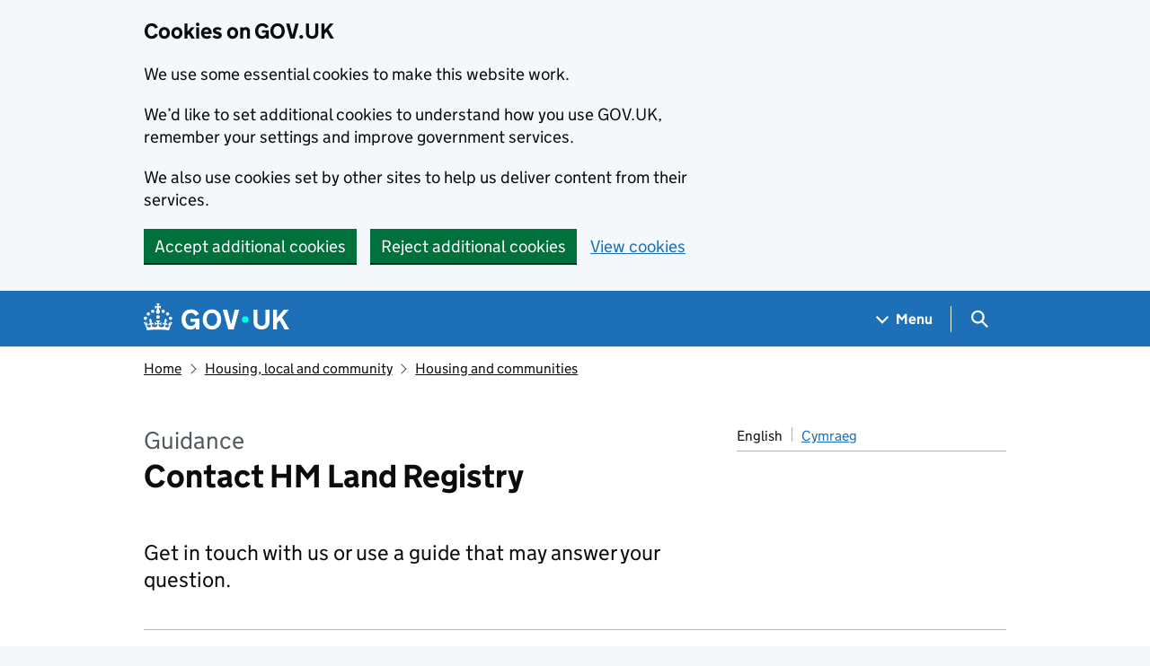

--- FILE ---
content_type: text/html; charset=utf-8
request_url: https://customerhelp.landregistry.gov.uk/
body_size: 12779
content:



<!DOCTYPE html>
<html lang="en-US" data-lang="en-US" crm-lang="en-US" dir="ltr" crm-lcid="1033"
	same-site-mode="None">
<head>
		
		<meta charset="utf-8" /><meta name="viewport" content="width=device-width,&#32;initial-scale=1.0" /><meta http-equiv="X-UA-Compatible" content="IE=edge" />
		<script type="text/javascript" >
				
        </script>
	<title>
	
		Home
		&nbsp;· HM Land Registry
</title>
		
		<script src="/_portal/7b138792-1090-45b6-9241-8f8d96d8c372/Resources/ResourceManager?lang=en-US"></script>
	
	<script type="text/javascript">
        // Refresh all powerBI Iframes on Login in one Iframe
        window.addEventListener('message', function (event) {
            if (event && event.data && event.data == 'refreshPowerBI') {
                $("iframe.powerbi").each(function () {
                    this.src = this.src;
                });
            }
        });

        // Fix for incorrect viewport width setting in IE 10 on Windows Phone 8.
        if (navigator.userAgent.match(/IEMobile\/10\.0/)) {
            var msViewportStyle = document.createElement("style");
            msViewportStyle.appendChild(document.createTextNode("@-ms-viewport{width:auto!important}"));
            document.getElementsByTagName("head")[0].appendChild(msViewportStyle);
        }
    </script>
		
	
		
		<link href="/bootstrap.min.css?1751229025000" rel="stylesheet" />

		<link href="https://content.powerapps.com/resource/powerappsportal/dist/font-awesome.bundle-3d8a58a48f.css" onerror="javascript:&#32;var&#32;target&#32;=&#32;event.target;&#32;var&#32;link&#32;=&#32;document.createElement(&#39;link&#39;);&#32;link.crossOrigin&#32;=&#32;target.crossOrigin;&#32;link.href&#32;=&#32;&#39;/dist/font-awesome.bundle-3d8a58a48f.css&#39;;&#32;link.rel&#32;=&#32;&#39;stylesheet&#39;;&#32;target.insertAdjacentElement(&#39;afterend&#39;,link);" rel="stylesheet" />

				<link href="https://content.powerapps.com/resource/powerappsportal/dist/preform.bundle-c7915b3e06.css" onerror="javascript:&#32;var&#32;target&#32;=&#32;event.target;&#32;var&#32;link&#32;=&#32;document.createElement(&#39;link&#39;);&#32;link.crossOrigin&#32;=&#32;target.crossOrigin;&#32;link.href&#32;=&#32;&#39;/dist/preform.bundle-c7915b3e06.css&#39;;&#32;link.rel&#32;=&#32;&#39;stylesheet&#39;;&#32;target.insertAdjacentElement(&#39;afterend&#39;,link);" rel="stylesheet" />


		
			


		
		<link href="/theme.css?1742753279000" rel="stylesheet" />

		
		<style>
html[dir=ltr] .crmEntityFormView .cell select, html[dir=ltr] .crmEntityFormView .cell textarea {
float: left;
};
html[dir=rtl] .crmEntityFormView .cell select, html[dir=rtl] .crmEntityFormView .cell textarea {
float: right;
};
</style>
		
		
		
	
		
		<link href="https://content.powerapps.com/resource/powerappsportal/dist/pwa-style.bundle-55718a4c0d.css" onerror="javascript:&#32;var&#32;target&#32;=&#32;event.target;&#32;var&#32;link&#32;=&#32;document.createElement(&#39;link&#39;);&#32;link.crossOrigin&#32;=&#32;target.crossOrigin;&#32;link.href&#32;=&#32;&#39;/dist/pwa-style.bundle-55718a4c0d.css&#39;;&#32;link.rel&#32;=&#32;&#39;stylesheet&#39;;&#32;target.insertAdjacentElement(&#39;afterend&#39;,link);" rel="stylesheet" />

		</head>
<body data-sitemap-state="/"
	data-dateformat="dd/MM/yyyy"
	data-timeformat="h:mm tt"
	data-datetimeformat="dd/MM/yyyy h:mm tt"
	data-app-path="/"
	data-ckeditor-basepath="/js/BaseHtmlContentDesigner/Libs/msdyncrm_/libs/ckeditor/"
	data-case-deflection-url="/_services/search/7b138792-1090-45b6-9241-8f8d96d8c372">


	
		<link href="https://content.powerapps.com/resource/powerappsportal/dist/pcf-style.bundle-373a0f4982.css" onerror="javascript:&#32;var&#32;target&#32;=&#32;event.target;&#32;var&#32;link&#32;=&#32;document.createElement(&#39;link&#39;);&#32;link.crossOrigin&#32;=&#32;target.crossOrigin;&#32;link.href&#32;=&#32;&#39;/dist/pcf-style.bundle-373a0f4982.css&#39;;&#32;link.rel&#32;=&#32;&#39;stylesheet&#39;;&#32;target.insertAdjacentElement(&#39;afterend&#39;,link);" rel="stylesheet" />

			
	
		

	<div id="offlineNotificationBar" class="displayNone">
		<img alt="web" id="web" onerror="javascript:&#32;var&#32;target&#32;=&#32;event.target;&#32;var&#32;img&#32;=&#32;document.createElement(&#39;img&#39;);&#32;img.src&#32;=&#32;&#39;/css/images/web.png&#39;;&#32;img.alt&#32;=&#32;&#39;web&#39;;&#32;img.id&#32;=&#32;&#39;web&#39;&#32;;&#32;target.insertAdjacentElement(&#39;afterend&#39;,img);&#32;target.remove();" src="https://content.powerapps.com/resource/powerappsportal/img/web.png" />
		<div id="message">You&#8217;re offline. This is a read only version of the page.</div>
		<div id="close" onclick="this.parentElement.style.display='none';"><img alt="close" onerror="javascript:&#32;var&#32;target&#32;=&#32;event.target;&#32;var&#32;img&#32;=&#32;document.createElement(&#39;img&#39;);&#32;img.src&#32;=&#32;&#39;/css/images/close.png&#39;;&#32;img.alt&#32;=&#32;&#39;close&#39;;&#32;img.id&#32;=&#32;&#39;&#39;&#32;;&#32;target.insertAdjacentElement(&#39;afterend&#39;,img);&#32;target.remove();" src="https://content.powerapps.com/resource/powerappsportal/img/close.png" /></div>
	</div>

	

	<script type="text/javascript">
        window.DisableCkEditor = window.DisableCkEditor || {};
		DisableCkEditor.Value = 'False';
    </script>

	<script type="text/javascript">
        var enableOmniChannelWidgetWithSiteCopilot = 'False';
        if (enableOmniChannelWidgetWithSiteCopilot === "True" || enableOmniChannelWidgetWithSiteCopilot === "true") {
            const authUrl = window.location.origin + "/_services/auth/portalusertoken";
            const fetchWithRetries = async (url, options, retries) => {
                try {
                    const authResponse = await fetch(url, options);
                    const token = await authResponse.text();
                    sessionStorage['c2Token'] = token;
                } catch (err) {
                    if (retries === 1) throw err;
                    return await fetchWithRetries(url, options, retries - 1);
                }
            };
            fetchWithRetries(authUrl, { method: "POST" }, 4);
        }
    </script>

	<script type="text/javascript">
		var isPvaBotAuthenticated = sessionStorage['isPvaBotAuthenticated'];
		var isPortalUserLoggedIn = 'False';

        if ((isPvaBotAuthenticated != null || isPvaBotAuthenticated != undefined) && isPvaBotAuthenticated != isPortalUserLoggedIn) {
			sessionStorage['triggerPvaBotSignOut'] = true;
			sessionStorage.removeItem('c2Token');
            sessionStorage.removeItem('directLinetoken');
            sessionStorage.removeItem('conversation_Id');

			sessionStorage.removeItem('bot_c2Token');
			sessionStorage.removeItem('botdirectLinetoken');
            sessionStorage.removeItem('botconversation_Id');
		}
		sessionStorage['isPvaBotAuthenticated'] = isPortalUserLoggedIn;
    </script>

	<script type="text/javascript">
		window["CSPSettings"] = window["CSPSettings"] || {};
		window["CSPSettings"].nonce = '';
        window["FabricConfig"] = window["FabricConfig"] || {};
        window["FabricConfig"].mergeStyles = window["FabricConfig"].mergeStyles || {};
		window["FabricConfig"].mergeStyles.cspSettings = window["CSPSettings"];
        window["Microsoft"] = window["Microsoft"] || {};
		window["Microsoft"].Dynamic365 = {
			Portal: {
				
				User: {
					userName: '',
					firstName: '',
					lastName: '',
					email: '',
					contactId: '',
					userRoles: [],
				},
				
				version: '9.8.1.7',
				type: 'CustomerPortal',
				id: '792fc6ef-c1a0-4b39-97d4-fdafb56808fd', 
				geo: 'GBR', 
				tenant: '236309a8-284b-4e57-a7b3-fc767736f69d', 
				correlationId: 'c8094880-978f-49a6-8ff6-fae8d472df53',
                orgEnvironmentId: 'e09b0ae9-cf46-4545-94c9-0e3a32b1f130',
                orgId: '8dab633e-21a6-41e2-9048-b2acbabe2e10',
                portalProductionOrTrialType: 'Production',
                isTelemetryEnabled: 'True',
                InstrumentationSettings: {
                    instrumentationKey: '197418c5cb8c4426b201f9db2e87b914-87887378-2790-49b0-9295-51f43b6204b1-7172',
                    collectorEndpoint: 'https://eu-mobile.events.data.microsoft.com/OneCollector/1.0/'
                },
                timerProfileForBatching: 'NEAR_REAL_TIME',
                activeLanguages: ["en-US"],
                isClientApiEnabled: 'True'
            }
        };

		window["Microsoft"].Dynamic365.Portal.onPagesClientApiReady = (callback) => {
			return new Promise((resolve, reject) => {
				let isComplete = false;
				let timeoutId;
				const timeoutInterval = 10000;
		
				function handleReady() {
					if (!isComplete && window.$pages) {
						isComplete = true;
						clearTimeout(timeoutId);
						try {
							if (typeof callback === "function") {
								callback(window.$pages);
							}
						} catch (e) {
							console.error("onPagesClientApiReady callback error:", e);
						}
						resolve(window.$pages); // should we reject if callback throws an error
					}
				}
		
				if (window.$pages) {
					handleReady();
					return;
				}
		
				function sdkListener() {
					handleReady();
					window.removeEventListener('pagesSDKInitialized', sdkListener);
				}
		
				window.addEventListener('pagesSDKInitialized', sdkListener);
		
				timeoutId = setTimeout(() => {
					if (!isComplete) {
						window.removeEventListener('pagesSDKInitialized', sdkListener);
						if (window.$pages) {
							handleReady();
						} else {
							isComplete = true;
							reject(new Error('window.$pages not available.'));
						}
					}
				}, timeoutInterval);
			});
		};

        // Mark request not cacheable if Dynamics365PortalAnalytics cookie is being refreshed by the server or if the cookie in request header is invalid
		

        // For client side telemetry intializing Dynamics365PortalAnalytics cookie object
		
        window["Microsoft"].Dynamic365.Portal.dynamics365PortalAnalytics = 'rdRte9xaJbhi1buhf2NK5O5UWbKPNIfbzpNrAq0KYlA2NCzQWM_cKFha0lDEobE3ZI2VJG0gwhl0lEb6QV8FBMHkdukOXf84u0ae3a9uw7u8HAENKISJU3Tx_4zZE3ZbI2xURDJIYc5kthmXiKg4Nw2'; // CodeQL [SM00430] False Positive: only alphanumeric chars allowed, for non-alphanumeric char it will return INVALID_CHARACTERS_IN_COOKIE 
        localStorage.setItem("Dynamics365PortalAnalytics", window["Microsoft"].Dynamic365.Portal.dynamics365PortalAnalytics);
			

	</script>
	
	<script type="text/javascript">

		
    </script>

	
		


<a href="#main-content" class="govuk-skip-link">Skip to main content</a>
<header id="default-header" class="govuk-header" role="banner" data-module="govuk-header">
  <div class="govuk-header__container govuk-width-container">
    <div class="govuk-header__logo">
     <a href="https://www.gov.uk/government/organisations/land-registry" class="govuk-header__link govuk-header__link--homepage">
      <svg id="Artwork" xmlns="http://www.w3.org/2000/svg" 
          focusable="false"
          role="img"
          class="govuk-header__logotype"
          viewBox="0 0 536.45 171.59"
          height="35"
          width="113"
          aria-label="HM Land Registry">
  <defs>
    <style>
      .cls-1 {
        fill: #bccf00;
      }

      .cls-2 {
        fill: #fff;
      }

      .cls-3 {
        fill: #f2e500;
      }

      .cls-4 {
        fill: #76b82a;
      }

      .cls-5 {
        fill: #fff;
      }
    </style>
  </defs>
  <g>
    <polygon class="cls-5" points="389.12 42.52 380.93 28.34 389.12 14.17 405.49 14.17 413.67 28.34 405.48 42.52 389.12 42.52"/>
    <polygon class="cls-5" points="364.56 85.05 356.38 70.87 364.56 56.7 380.93 56.7 389.12 70.87 380.93 85.05 364.56 85.05"/>
    <polygon class="cls-5" points="487.34 42.52 479.16 28.33 487.34 14.17 503.72 14.17 511.9 28.33 503.71 42.52 487.34 42.52"/>
    <polygon class="cls-5" points="511.91 85.05 503.72 70.87 511.91 56.7 528.27 56.7 536.45 70.87 528.26 85.05 511.91 85.05"/>
    <polygon class="cls-5" points="413.68 170.12 405.49 155.94 413.68 141.76 430.04 141.76 438.23 155.94 430.04 170.12 413.68 170.12"/>
    <polygon class="cls-5" points="462.79 170.12 454.61 155.94 462.79 141.76 479.16 141.76 487.34 155.94 479.16 170.12 462.79 170.12"/>
    <polygon class="cls-5" points="438.23 70.87 430.04 56.7 438.23 42.52 454.6 42.52 454.61 42.52 462.79 56.7 454.6 70.87 438.23 70.87"/>
    <polygon class="cls-5" points="413.68 113.41 405.49 99.23 413.68 85.05 430.04 85.05 438.23 99.23 430.04 113.41 413.68 113.41"/>
    <polygon class="cls-5" points="462.79 113.41 454.61 99.23 462.79 85.05 479.16 85.05 487.34 99.23 479.16 113.41 462.79 113.41"/>
    <polygon class="cls-4" points="389.12 70.87 380.93 56.7 389.12 42.52 405.49 42.52 413.67 56.7 405.48 70.87 389.12 70.87"/>
    <polygon class="cls-4" points="438.23 42.52 430.04 28.34 438.23 14.17 454.61 14.17 462.79 28.34 459.79 33.53 454.6 42.52 438.23 42.52"/>
    <polygon class="cls-4" points="389.12 127.59 380.93 113.41 389.12 99.23 389.11 99.23 389.12 99.23 405.48 99.23 405.49 99.23 413.67 113.41 405.48 127.59 389.12 127.59"/>
    <polygon class="cls-4" points="487.34 70.87 479.16 56.7 487.34 42.52 503.72 42.52 511.9 56.7 503.71 70.87 487.34 70.87"/>
    <polygon class="cls-4" points="438.23 155.94 430.04 141.76 438.23 127.59 454.6 127.59 454.61 127.59 462.79 141.76 454.6 155.94 438.23 155.94"/>
    <polygon class="cls-4" points="487.34 127.59 479.16 113.41 487.34 99.23 503.71 99.23 503.72 99.23 511.9 113.41 503.71 127.59 487.34 127.59"/>
    <polygon class="cls-1" points="413.68 28.34 405.49 14.17 413.68 0 430.04 0 438.23 14.17 430.04 28.34 413.68 28.34"/>
    <polygon class="cls-1" points="462.79 28.33 454.61 14.17 462.79 0 479.16 0 487.34 14.17 479.16 28.33 462.79 28.33"/>
    <polygon class="cls-1" points="364.56 113.41 356.38 99.23 364.56 85.05 380.93 85.05 389.11 99.23 380.93 113.41 364.56 113.41"/>
    <polygon class="cls-1" points="389.12 155.94 380.93 141.76 389.12 127.59 405.49 127.59 413.67 141.76 405.48 155.94 389.12 155.94"/>
    <polygon class="cls-1" points="511.91 113.41 503.72 99.23 511.91 85.05 528.27 85.05 536.45 99.23 528.26 113.41 511.91 113.41"/>
    <polygon class="cls-1" points="487.34 155.94 479.16 141.76 487.34 127.59 503.72 127.59 511.9 141.76 503.71 155.94 487.34 155.94"/>
    <polygon class="cls-1" points="430.04 85.05 413.68 85.05 405.49 70.87 413.68 56.7 430.04 56.7 438.23 70.87 430.04 85.05 430.04 85.05"/>
    <polygon class="cls-1" points="479.16 85.05 462.79 85.05 454.61 70.87 462.79 56.7 479.16 56.7 487.34 70.87 479.16 85.05 479.16 85.05"/>
    <polygon class="cls-1" points="438.23 127.59 430.04 113.41 438.23 99.23 454.61 99.23 462.79 113.41 454.6 127.59 438.23 127.59"/>
    <polygon class="cls-2" points="438.23 99.24 430.04 85.06 438.23 70.87 454.61 70.87 462.79 85.06 454.6 99.24 438.23 99.24"/>
    <polygon class="cls-3" points="430.04 56.7 413.68 56.7 405.49 42.52 413.68 28.34 430.04 28.34 438.23 42.52 430.04 56.7 430.04 56.7"/>
    <polygon class="cls-3" points="389.12 99.23 380.93 85.05 389.12 70.87 405.49 70.87 413.67 85.05 405.48 99.23 389.12 99.23"/>
    <polygon class="cls-3" points="479.16 56.7 462.79 56.7 454.61 42.52 459.79 33.53 462.79 28.34 462.79 28.34 462.79 28.33 479.16 28.33 487.34 42.52 479.16 56.7 479.16 56.7"/>
    <polygon class="cls-3" points="430.04 141.76 413.68 141.76 405.49 127.59 413.68 113.41 430.04 113.41 438.23 127.59 430.04 141.76 430.04 141.76"/>
    <polygon class="cls-3" points="487.34 99.23 479.16 85.05 487.34 70.87 503.72 70.87 511.9 85.05 503.71 99.23 487.34 99.23"/>
    <polygon class="cls-3" points="479.16 141.76 462.79 141.76 454.61 127.59 462.79 113.41 479.16 113.41 487.34 127.59 479.16 141.76 479.16 141.76"/>
  </g>
  <g>
    <path class="cls-5" d="M36.32,64.78v-31.26H6.66v31.26H0V1.2h6.66v26.47h29.66V1.2h6.66v63.58h-6.66Z"/>
    <path class="cls-5" d="M101.76,64.78V10.98l-16.43,35.43c-.8,1.68-1.51,4.09-1.51,6.75v5.77h-6.66v-5.77c0-2.84-.8-5.15-1.51-6.75L59.05,10.98v53.81h-6.3V1.2h8.08l19.89,41.47L100.25,1.2h8.08v63.58h-6.57Z"/>
    <path class="cls-5" d="M132.93,64.78V1.2h6.66v57.72h25.04v5.86h-31.7Z"/>
    <path class="cls-5" d="M200.5,64.78h-19.98c-2.93,0-5.33-.98-7.02-2.48l-2.4-2.22c-2.13-1.95-2.93-3.73-2.93-6.48v-5.15c0-2.75.8-4.53,2.93-6.48l2.66-2.39c1.78-1.6,4.17-2.31,7.1-2.31h16.43v-4.44c0-1.86-1.06-3.11-2.31-4.17l-1.51-1.33c-2.04-1.77-3.02-2.13-5.68-2.13h-15v-5.41h17.49c3.2,0,5.06.97,6.66,2.31l3.64,3.2c2.75,2.4,3.29,3.91,3.29,7.11v28.77l-3.37,3.64ZM197.31,42.67h-14.92c-2.04,0-3.29.27-4.44,1.25l-1.69,1.42c-.98.89-1.69,1.78-1.69,3.2v4.97c0,1.33.62,2.31,1.6,3.11l2.04,1.69c.89.71,2.13,1.06,4.17,1.06h14.92v-16.69Z"/>
    <path class="cls-5" d="M241.79,64.78v-28.68c0-3.02-1.06-4.62-3.19-6.57l-1.87-1.69c-1.42-1.33-3.2-2.49-6.48-2.49h-11.37v39.43h-6.57V23.41l3.38-3.64h17.76c3.11,0,4.97.71,6.75,2.31l5.68,5.15c1.68,1.6,2.48,2.84,2.48,5.5v32.06h-6.57Z"/>
    <path class="cls-5" d="M289.47,64.78h-18.38c-2.66,0-5.06-.71-7.99-3.11l-4.44-3.64c-1.77-1.51-2.75-3.55-2.75-7.72v-16.07c0-4.17.98-6.22,2.75-7.73l4.44-3.64c2.93-2.4,5.24-3.11,7.9-3.11h15.27V1.2h6.57v59.94l-3.37,3.64ZM286.27,25.36h-12.25c-3.11,0-4.79.8-6.39,2.04l-2.39,1.78c-1.07.8-2.75,2.66-2.75,6.3v13.59c0,3.64,1.69,5.5,2.75,6.3l2.39,1.78c1.6,1.24,3.29,2.04,6.39,2.04h12.25V25.36Z"/>
    <path class="cls-5" d="M33.21,152.94v-6.22c0-1.78-.27-3.64-1.42-5.68l-7.73-14.48H6.48v26.38H0v-59.94l3.55-3.64h19.53c6.48,0,7.73,1.95,12.34,5.95,2.93,2.49,3.73,4.53,3.73,7.46v10.66c0,3.02-.8,5.06-3.82,7.46l-4.71,3.82,8.08,14.74c1.24,2.31,1.51,4.71,1.51,6.93v6.57h-7.02ZM32.32,104.01c0-2.4-.8-4.09-2.31-5.33l-2.31-2.04c-1.51-1.24-2.75-1.69-6.39-1.69H6.48v26.02h14.83c3.64,0,4.88-.45,6.39-1.69l2.31-1.95c1.51-1.24,2.31-3.02,2.31-5.42v-7.9Z"/>
    <path class="cls-5" d="M81.36,132.42h-26.64v4.89c0,3.64,1.42,5.5,2.49,6.3l2.22,1.68c1.6,1.16,3.02,2.05,6.04,2.05h16.78v5.6h-19.8c-2.49,0-4.62-.71-7.46-3.11l-4.26-3.64c-1.69-1.51-2.49-3.55-2.49-7.73v-16.69c0-4.17.8-6.21,2.49-7.73l4.26-3.64c2.84-2.39,4.97-3.11,7.46-3.11h7.99c2.49,0,4.62.71,7.46,3.11l4.26,3.64c1.69,1.51,2.58,3.55,2.58,7.73v7.1l-3.37,3.55ZM78.34,122.39c0-3.64-1.51-5.5-2.57-6.3l-2.22-1.78c-1.51-1.24-3.02-2.13-6.04-2.13h-2.04c-3.02,0-4.53.88-6.04,2.13l-2.22,1.78c-1.06.8-2.49,2.66-2.49,6.3v4.7h23.62v-4.7Z"/>
    <path class="cls-5" d="M126.41,165.99l-3.73,3.29c-1.6,1.33-3.46,2.31-6.66,2.31h-19.27v-5.6h16.69c2.66,0,3.55-.44,5.68-2.13l1.69-1.33c1.24-.98,2.31-2.31,2.31-4.17v-5.42h-15.18c-2.66,0-5.06-.71-7.99-3.11l-4.44-3.64c-1.78-1.51-2.75-3.55-2.75-7.73v-16.07c0-4.17.98-6.21,2.75-7.73l4.44-3.64c2.93-2.4,5.24-3.11,7.91-3.11h21.84v50.97c0,3.2-.53,4.62-3.29,7.1ZM123.12,113.51h-12.25c-3.11,0-4.79.8-6.39,2.05l-2.4,1.77c-1.06.8-2.75,2.66-2.75,6.31v13.58c0,3.64,1.69,5.51,2.75,6.31l2.4,1.77c1.6,1.24,3.28,2.05,6.39,2.05h12.25v-33.83Z"/>
    <path class="cls-5" d="M137.71,100.81v-8.43h6.92v8.43h-6.92ZM137.89,152.94v-45.02h6.57v45.02h-6.57Z"/>
    <path class="cls-5" d="M187.11,148.5l-3.55,2.75c-1.33.98-3.46,1.69-5.86,1.69h-24.15v-5.6h22.64c1.95,0,3.02-.35,4-1.06l1.51-1.16c.8-.62,1.6-1.87,1.6-3.2v-3.47c0-2.93-1.42-4.26-5.33-4.62l-15.98-1.59c-6.84-.71-9.33-4.53-9.33-9.15v-4.8c0-3.28.98-4.88,2.4-5.95l3.55-2.75c1.33-.98,3.46-1.69,5.86-1.69h22.29v5.6h-20.78c-1.95,0-3.02.35-4,1.06l-1.51,1.15c-.8.62-1.6,1.87-1.6,3.2v2.75c0,2.75,1.42,4.09,5.15,4.44l15.1,1.51c7.64.8,10.39,4.09,10.39,9.06v5.86c0,3.29-.98,4.88-2.4,5.95Z"/>
    <path class="cls-5" d="M211.1,152.94c-3.2,0-5.24-.71-6.84-2.04l-3.64-3.2c-2.66-2.4-3.11-4-3.11-7.28v-42.27h6.57v9.76h13.94v5.6h-13.94v26.29c0,1.51.53,3.02,2.57,4.79l1.07.89c2.05,1.68,3.2,1.86,5.86,1.86h4.44v5.6h-6.93Z"/>
    <path class="cls-5" d="M232.62,113.51v39.43h-6.57v-41.38l3.37-3.64h19.36v5.6h-16.16Z"/>
    <path class="cls-5" d="M289.56,165.99l-3.73,3.29c-1.6,1.33-3.46,2.31-6.66,2.31h-19.71v-5.6h17.14c2.66,0,3.55-.44,5.68-2.13l1.69-1.33c1.24-.98,2.31-2.31,2.31-4.17v-5.42h-14.56c-3.11,0-4.97-.71-6.75-2.31l-5.68-5.15c-1.68-1.6-2.48-2.84-2.48-5.51v-32.06h6.57v28.68c0,3.02,1.07,4.62,3.19,6.57l1.87,1.69c1.42,1.33,3.19,2.49,6.48,2.49h11.37v-39.43h6.57v50.97c0,3.2-.53,4.62-3.29,7.1Z"/>
  </g>
</svg>
      </a>
    </div>
    
      <div class="govuk-header__content text-right">
  
      <a class="govuk-header__link" role="menuitem" aria-label="Sign in" href="/SignIn?returnUrl=%2F" title="Sign in">
            Sign in
      </a>
  
</div>
    
  </div>  
</header>

<style> 
  #afs-link{ 
     display:none; 
  } 
</style>

<script type="text/javascript">
$(document).ready(function () {
    function isHidden(el) {
        return $(el).css("display") === "none" || $(el).css("visibility") === "hidden" || $(el).closest(":hidden").length > 0;
    }
    
    var count = 0;

    $("a.govuk-skip-link").each(function () {
        if ($(this).text().trim() === "Skip to main content") {
            count++;
            if (count >= 2) {
                $(this).remove(); 
            }
        }
    });

    $(".govuk-header__logo svg").each(function () {
        if (isHidden(this)) {
            $(this).remove(); 
        }
    });
});
</script>
	

	<!-- add anti-forgery token-->
	<div id="antiforgerytoken" data-url="/_layout/tokenhtml"></div>

	
			<!-- Client Telemetry init if telemetry enabled-->
			<script onerror="javascript:&#32;var&#32;target&#32;=&#32;event.target;&#32;var&#32;script&#32;=&#32;document.createElement(&#39;script&#39;);&#32;script.crossOrigin&#32;=&#32;target.crossOrigin;&#32;script.src&#32;=&#32;&#39;/dist/client-telemetry.bundle-bc57c05e4b.js&#39;;&#32;script.type&#32;=&#32;&#39;text/javascript&#39;;&#32;target.insertAdjacentElement(&#39;afterend&#39;,script);" src="https://content.powerapps.com/resource/powerappsportal/dist/client-telemetry.bundle-bc57c05e4b.js" type="text/javascript"></script>

		
	
		<!-- Client Telemetry Wrapper init -->
		<script onerror="javascript:&#32;var&#32;target&#32;=&#32;event.target;&#32;var&#32;script&#32;=&#32;document.createElement(&#39;script&#39;);&#32;script.crossOrigin&#32;=&#32;target.crossOrigin;&#32;script.src&#32;=&#32;&#39;/dist/client-telemetry-wrapper.bundle-633e70f51b.js&#39;;&#32;script.type&#32;=&#32;&#39;text/javascript&#39;;&#32;target.insertAdjacentElement(&#39;afterend&#39;,script);" src="https://content.powerapps.com/resource/powerappsportal/dist/client-telemetry-wrapper.bundle-633e70f51b.js" type="text/javascript"></script>

		<script>
			window.clientLogWrapper = new ClientLogWrapper();
		</script>
		<script onerror="javascript:&#32;var&#32;target&#32;=&#32;event.target;&#32;var&#32;script&#32;=&#32;document.createElement(&#39;script&#39;);&#32;script.crossOrigin&#32;=&#32;target.crossOrigin;&#32;script.src&#32;=&#32;&#39;/dist/preform.moment_2_29_4.bundle-4fdd3f639b.js&#39;;&#32;script.type&#32;=&#32;&#39;text/javascript&#39;;&#32;target.insertAdjacentElement(&#39;afterend&#39;,script);" src="https://content.powerapps.com/resource/powerappsportal/dist/preform.moment_2_29_4.bundle-4fdd3f639b.js" type="text/javascript"></script>

		

		<script onerror="javascript:&#32;var&#32;target&#32;=&#32;event.target;&#32;var&#32;script&#32;=&#32;document.createElement(&#39;script&#39;);&#32;script.crossOrigin&#32;=&#32;target.crossOrigin;&#32;script.src&#32;=&#32;&#39;/dist/pcf-dependency.bundle-805a1661b7.js&#39;;&#32;script.type&#32;=&#32;&#39;text/javascript&#39;;&#32;target.insertAdjacentElement(&#39;afterend&#39;,script);" src="https://content.powerapps.com/resource/powerappsportal/dist/pcf-dependency.bundle-805a1661b7.js" type="text/javascript"></script>

							   <script onerror="javascript:&#32;var&#32;target&#32;=&#32;event.target;&#32;var&#32;script&#32;=&#32;document.createElement(&#39;script&#39;);&#32;script.crossOrigin&#32;=&#32;target.crossOrigin;&#32;script.src&#32;=&#32;&#39;/dist/pcf.bundle-b48d7dca38.js&#39;;&#32;script.type&#32;=&#32;&#39;text/javascript&#39;;&#32;target.insertAdjacentElement(&#39;afterend&#39;,script);" src="https://content.powerapps.com/resource/powerappsportal/dist/pcf.bundle-b48d7dca38.js" type="text/javascript"></script>

							   <script onerror="javascript:&#32;var&#32;target&#32;=&#32;event.target;&#32;var&#32;script&#32;=&#32;document.createElement(&#39;script&#39;);&#32;script.crossOrigin&#32;=&#32;target.crossOrigin;&#32;script.src&#32;=&#32;&#39;/dist/pcf-extended.bundle-b0e01b5622.js&#39;;&#32;script.type&#32;=&#32;&#39;text/javascript&#39;;&#32;target.insertAdjacentElement(&#39;afterend&#39;,script);" src="https://content.powerapps.com/resource/powerappsportal/dist/pcf-extended.bundle-b0e01b5622.js" type="text/javascript"></script>

						
	<script>
//If user is registering or resetting password
if(sessionStorage.getItem("registration") == "redirect" || sessionStorage.getItem("passwordreset") == "redirect"){
    //If user wants to manage updates
    if(sessionStorage.getItem("updates") != "redirect"){
        window.location.href = "/profile";
    }
}
else{
    window.location.replace('https://www.gov.uk/guidance/contact-hm-land-registry');
}
</script>


	<script onerror="javascript:&#32;var&#32;target&#32;=&#32;event.target;&#32;var&#32;script&#32;=&#32;document.createElement(&#39;script&#39;);&#32;script.crossOrigin&#32;=&#32;target.crossOrigin;&#32;script.src&#32;=&#32;&#39;/dist/pcf-loader.bundle-f4a0e619b8.js&#39;;&#32;script.type&#32;=&#32;&#39;text/javascript&#39;;&#32;target.insertAdjacentElement(&#39;afterend&#39;,script);" src="https://content.powerapps.com/resource/powerappsportal/dist/pcf-loader.bundle-f4a0e619b8.js" type="text/javascript"></script>

		
		
	

	
		<div id="pp-native-controls-react-root"></div>
<script>window._nativeControlConfig = { "publicPath":"https://content.powerapps.com/resource/powerappsportal/controls", "versions": {"pcf_loader":"0.0.44","pcf_controls":"3.22.7","mf_shared":"0.2.25","host":"0.13.3","data_grid":"1.11.9","controls_fluent_v9":"0.0.47"} }</script>
<script defer="defer" src="https://content.powerapps.com/resource/powerappsportal/controls/host/main.b1a931c657.chunk.js"></script>
		
	
	
		
  

<footer id="default-footer" class="govuk-footer " role="contentinfo">
    <div class="govuk-width-container ">
      <div class="govuk-footer__meta">
        <div class="govuk-footer__meta-item govuk-footer__meta-item--grow">
          <h2 class="govuk-visually-hidden">Support links</h2>
          <ul class="govuk-footer__inline-list">
                <li class="govuk-footer__inline-list-item">
                  <a class="govuk-footer__link" href="https://www.gov.uk/government/organisations/land-registry/about/personal-information-charter/">
                    Personal Information Charter
                  </a>
                </li>
                <li class="govuk-footer__inline-list-item">
                  <a class="govuk-footer__link" href="/cookies/">
                    Cookies
                  </a>
                </li>
                <li class="govuk-footer__inline-list-item">
                  <a class="govuk-footer__link" href="https://www.gov.uk/government/publications/hm-land-registry-service-standards/">
                    Service Standards
                  </a>
                </li>
                <li class="govuk-footer__inline-list-item">
                  <a class="govuk-footer__link" href="/accessibility">
                    Accessibility Statements
                  </a>
                </li>
                <li class="govuk-footer__inline-list-item">
                  <a class="govuk-footer__link" href="https://www.gov.uk/government/organisations/land-registry/">
                    Built by HM Land Registry
                  </a>
                </li>
                <li class="govuk-footer__inline-list-item">
                  <a class="govuk-footer__link" href="https://www.gov.uk/guidance/contact-hm-land-registry">
                    Contact Us
                  </a>
                </li>
            </ul>
            <svg aria-hidden="true" focusable="false" class="govuk-footer__licence-logo" xmlns="http://www.w3.org/2000/svg" viewBox="0 0 483.2 195.7" height="17" width="41">
            <path fill="currentColor" d="M421.5 142.8V.1l-50.7 32.3v161.1h112.4v-50.7zm-122.3-9.6A47.12 47.12 0 0 1 221 97.8c0-26 21.1-47.1 47.1-47.1 16.7 0 31.4 8.7 39.7 21.8l42.7-27.2A97.63 97.63 0 0 0 268.1 0c-36.5 0-68.3 20.1-85.1 49.7A98 98 0 0 0 97.8 0C43.9 0 0 43.9 0 97.8s43.9 97.8 97.8 97.8c36.5 0 68.3-20.1 85.1-49.7a97.76 97.76 0 0 0 149.6 25.4l19.4 22.2h3v-87.8h-80l24.3 27.5zM97.8 145c-26 0-47.1-21.1-47.1-47.1s21.1-47.1 47.1-47.1 47.2 21 47.2 47S123.8 145 97.8 145" />
          </svg>
          <span class="govuk-footer__licence-description">
            All content is available under the
            <a class="govuk-footer__link" href="https://www.nationalarchives.gov.uk/doc/open-government-licence/version/3/" rel="license">Open Government Licence v3.0</a>, except where otherwise stated
          </span>
        </div>
        <div class="govuk-footer__meta-item">
          <a class="govuk-footer__link govuk-footer__copyright-logo" href="https://www.nationalarchives.gov.uk/information-management/re-using-public-sector-information/uk-government-licensing-framework/crown-copyright/">© Crown copyright</a>
        </div>
      </div>
    </div>
  </footer>
  
  <script>
    $(document).ready(function () {
        //$("input[type='radio']").next("label").addBack().wrapAll('<div class="govuk-radios__item"></div>')
        $("input[type='radio']+label").each(function () {
            if(!$(this).parent().hasClass('govuk-radios__item'))
{
            $(this).prev().addBack().wrapAll('<div class="govuk-radios__item"></div>');
}
        });

        $("input[type='checkbox']").each(function () {
            $(this).after('<label class="govuk-label govuk-checkboxes__label"></label>');
        });
        $("input[type='checkbox']+label").each(function () {
            $(this).prev().addBack().wrapAll('<div class="govuk-checkbox__item"></div>');
        });
        $('.entity-form input').removeAttr('placeholder');
    });

    
    

</script>
  
	

	<script type="text/javascript">

		function trackCopilotCustomUsage(botSchema) {
			const request = {
				botSchemaName: botSchema
			}
			var json = JSON.stringify(request);
			shell.ajaxSafePost({
				type: "POST",
				contentType: "application/json",
				url: "/_services/copilot/TrackUsage",
				data: json
			}).done(function () {
			}).fail(function (jqXhr) {
			});
		}

		function findAndLogCustomCopilotUsage() {
			const pageSource = document.documentElement.outerHTML;
			const customPvaBotWebchatRegex = /api\.(preprod\.|test\.)?powerplatform\.(com|us|cn|appsplatform\.us)\/powervirtualagents\/botsbyschema\/([^/]+)\/directline\/token/;
			const customPvaBotIframeRegex = /powerva\.microsoft\.com\/environments\/([0-9a-fA-F\-]+)\/bots\/([^/]+)\/webchat/;
			const omniChannelRegex = /livechatwidget\/scripts\/LiveChatBootstrapper\.js/;

			const matchPvaBotWebchat = pageSource.match(customPvaBotWebchatRegex);
			if (matchPvaBotWebchat && matchPvaBotWebchat[3]) {
				trackCopilotCustomUsage(matchPvaBotWebchat[3]);
			}

			const matchPvaBotIframe = pageSource.match(customPvaBotIframeRegex);
			if (matchPvaBotIframe && matchPvaBotIframe[2]) {
				trackCopilotCustomUsage(matchPvaBotIframe[2]);
			}

			const matchOmniChannel = pageSource.match(omniChannelRegex);
			if (matchOmniChannel && matchOmniChannel[0]) {
				trackCopilotCustomUsage("omnichannelWidget");
			}
		}

		window.addEventListener("load", function () {
			findAndLogCustomCopilotUsage();
		});
	</script>

		
			
			
			
			
		
	<script onerror="javascript:&#32;var&#32;target&#32;=&#32;event.target;&#32;var&#32;script&#32;=&#32;document.createElement(&#39;script&#39;);&#32;script.crossOrigin&#32;=&#32;target.crossOrigin;&#32;script.src&#32;=&#32;&#39;/dist/bootstrap.bundle-105a4995b8.js&#39;;&#32;script.type&#32;=&#32;&#39;text/javascript&#39;;&#32;target.insertAdjacentElement(&#39;afterend&#39;,script);" src="https://content.powerapps.com/resource/powerappsportal/dist/bootstrap.bundle-105a4995b8.js" type="text/javascript"></script>

	<script onerror="javascript:&#32;var&#32;target&#32;=&#32;event.target;&#32;var&#32;script&#32;=&#32;document.createElement(&#39;script&#39;);&#32;script.crossOrigin&#32;=&#32;target.crossOrigin;&#32;script.src&#32;=&#32;&#39;/dist/postpreform.bundle-184c77da50.js&#39;;&#32;script.type&#32;=&#32;&#39;text/javascript&#39;;&#32;target.insertAdjacentElement(&#39;afterend&#39;,script);" src="https://content.powerapps.com/resource/powerappsportal/dist/postpreform.bundle-184c77da50.js" type="text/javascript"></script>

	<script onerror="javascript:&#32;var&#32;target&#32;=&#32;event.target;&#32;var&#32;script&#32;=&#32;document.createElement(&#39;script&#39;);&#32;script.crossOrigin&#32;=&#32;target.crossOrigin;&#32;script.src&#32;=&#32;&#39;/dist/app.bundle-690ed42644.js&#39;;&#32;script.type&#32;=&#32;&#39;text/javascript&#39;;&#32;target.insertAdjacentElement(&#39;afterend&#39;,script);" src="https://content.powerapps.com/resource/powerappsportal/dist/app.bundle-690ed42644.js" type="text/javascript"></script>

	<script onerror="javascript:&#32;var&#32;target&#32;=&#32;event.target;&#32;var&#32;script&#32;=&#32;document.createElement(&#39;script&#39;);&#32;script.crossOrigin&#32;=&#32;target.crossOrigin;&#32;script.src&#32;=&#32;&#39;/dist/default-1033.moment_2_29_4.bundle-eda4e638fd.js&#39;;&#32;script.type&#32;=&#32;&#39;text/javascript&#39;;&#32;target.insertAdjacentElement(&#39;afterend&#39;,script);" src="https://content.powerapps.com/resource/powerappsportal/dist/default-1033.moment_2_29_4.bundle-eda4e638fd.js" type="text/javascript"></script>

	

	
	<script type="text/javascript">
//If user is not trying to go to manage-updates and forgot password pages
if(window.location.href.indexOf("=manage-updates") == -1 && window.location.href.indexOf("ForgotPassword") == -1){
  
//If current redirection is to manage updates
    if(sessionStorage.getItem("updates") == "redirect"){      
      window.location.href = "/manage-updates";   
    }
}

//set password reset redirection
if(window.location.href.indexOf("ResetPassword") > -1){
  console.log("user will be redirected after login");
  sessionStorage.setItem("passwordreset","redirect");
}

//set manage updates redirection
if(window.location.href.indexOf("=manage-updates") > -1 ){
    sessionStorage.setItem("updates","redirect");
}




 $(document).ready(function() {   
    let divContainer = document.createElement("div");
    if (window.location.href.indexOf("Account/Login/ResetPassword") > -1) {           
      divContainer.innerHTML="<div class='govuk-body'><h2 class='govuk-heading-x2' style='font-weight: bold;'>Create a new Password</h2><p>Your password must:</p><ul><li>Be at least 8 characters long</li><li>Use at least one uppercase and one lowercase letter (a-z and A-Z)</li><li>Use at least one number (0-9)</li><li>Use at least one special character (! ' £ $ % &amp;amp; * @)</li><li>Not be a commonly used password</li></ul><details class='govuk-details' data-module='govuk-details'><summary class='govuk-details__summary'><span class='govuk-details__summary-text'>How I make a strong password?</span></summary><div class='govuk-details__text'><ul><li>Don't use family names, pet's names or dates of birth</li><li>Have a different password for every site or account</li><li>Don't use more than 2 repeating characters (for example AAA)</li><li>Don't use a sequence of numbers (for example ABC or 123)</li><li>The longer you make your password, the harder it is to guess</li></ul></div></details></div>";      
    
      const content = document.getElementById('content');
      content.prepend(divContainer);
    }
    
    if (window.location.href.indexOf("Account/login/resetpasswordconfirmation") > -1) {
      divContainer.innerHTML="<div class='govuk-width-container govuk-!-padding-top-5'><div class='govuk-panel govuk-panel--confirmation'><h1 class='govuk-panel__title' style='padding: 30px 0px;'>Password Reset Successful</h1></div></div>";
    
      const content = document.getElementById('content');
      content.prepend(divContainer);
    }

 });
</script>
	
	<script>
        //this event will update the title of the page based on active breadcrumb
        $('.breadcrumb').ready(function () {
            if ($('.breadcrumb').is(':visible')) {
                document.querySelector('title').innerHTML = ($('.breadcrumb > li.active').text() + "&nbsp;· HM Land Registry");
            }
        });

        function GoToNewEditor() {
            var editCmsUrlSegment = "EditInCms";
            var currentUrl = window.location.href;
            if (currentUrl.indexOf('?') > -1) {
                var urlSegments = currentUrl.split("?");
                window.location.href = window.location.origin + '/' + editCmsUrlSegment + window.location.pathname + '?' + urlSegments[1];
            }
            else {
                window.location.href = window.location.origin + '/' + editCmsUrlSegment + window.location.pathname;
            }
        }
    </script>
	
		
		
	
		
				<script>
					if ('serviceWorker' in navigator) {
						navigator.serviceWorker.getRegistrations().then(function (registrations) {
							for (let registration of registrations) {
								registration.unregister();
							}
						}).catch(function (err) {
							console.log('Service Worker unregister action failed: ', err);
						});
					}
				</script>
			
	
		
	<!--Start Show Session Expire Warning Popup here -->
    
		
</body>
</html>
<!-- Generated at 1/20/2026 12:33:21 AM -->
<!-- Page OK -->


--- FILE ---
content_type: text/css; charset=utf-8
request_url: https://customerhelp.landregistry.gov.uk/bootstrap.min.css?1751229025000
body_size: 31413
content:
@charset "UTF-8";
.govuk-link, a {
  font-family: "Arial", arial, sans-serif;
  -webkit-font-smoothing: antialiased;
  -moz-osx-font-smoothing: grayscale; }

/*! Copyright (c) 2011 by Margaret Calvert & Henrik Kubel. All rights reserved. The font has been customised for exclusive use on gov.uk. This cut is not commercially available. */
/* stylelint-disable-line scss/comment-no-loud  */
@font-face {
  font-family: "Arial";
  font-style: normal;
  font-weight: normal;
  src: url(../fonts/Arial-MT.woff2) format("woff2"), url(../fonts/Arial-MT.woff) format("woff");
  font-display: fallback; }

@font-face {
  font-family: "Arial";
  font-style: normal;
  font-weight: bold;
  src: url(../fonts/Arial-BoldMT.woff2) format("woff2"), url(../fonts/Arial-BoldMT.woff) format("woff");
  font-display: fallback; }
  @media print {
    .govuk-link, a {
      font-family: sans-serif; } }
  .govuk-link:focus, a:focus {
    outline: 3px solid transparent;
    color: #0b0c0c;
    background-color: #ffdd00;
    box-shadow: 0 -2px #ffdd00, 0 4px #0b0c0c;
    text-decoration: none; }
  .govuk-link:link, a:link {
    color: #1d70b8; }
  .govuk-link:visited, a:visited {
    color: #4c2c92; }
  .govuk-link:hover, a:hover {
    color: #003078; }
  .govuk-link:active, a:active {
    color: #0b0c0c; }
  .govuk-link:focus, a:focus {
    color: #0b0c0c; }
  @media print {
    .govuk-link[href^="/"]:after, a[href^="/"]:after, .govuk-link[href^="http://"]:after, a[href^="http://"]:after, .govuk-link[href^="https://"]:after, a[href^="https://"]:after {
      content: " (" attr(href) ")";
      font-size: 90%;
      word-wrap: break-word; } }

.govuk-link--muted:link, .govuk-link--muted:visited, .govuk-link--muted:hover, .govuk-link--muted:active {
  color: #505a5f; }

.govuk-link--muted:focus {
  color: #0b0c0c; }

.govuk-link--text-colour:link, .govuk-link--text-colour:visited, .govuk-link--text-colour:hover, .govuk-link--text-colour:active, .govuk-link--text-colour:focus {
  color: #0b0c0c; }
  @media print {
    .govuk-link--text-colour:link, .govuk-link--text-colour:visited, .govuk-link--text-colour:hover, .govuk-link--text-colour:active, .govuk-link--text-colour:focus {
      color: #000000; } }

.govuk-link--no-visited-state:link {
  color: #1d70b8; }

.govuk-link--no-visited-state:visited {
  color: #1d70b8; }

.govuk-link--no-visited-state:hover {
  color: #003078; }

.govuk-link--no-visited-state:active {
  color: #0b0c0c; }

.govuk-link--no-visited-state:focus {
  color: #0b0c0c; }

.govuk-list {
  font-family: "Arial", arial, sans-serif;
  -webkit-font-smoothing: antialiased;
  -moz-osx-font-smoothing: grayscale;
  font-weight: 400;
  font-size: 16px;
  font-size: 1rem;
  line-height: 1.25;
  color: #0b0c0c;
  margin-top: 0;
  margin-bottom: 15px;
  padding-left: 0;
  list-style-type: none; }
  @media print {
    .govuk-list {
      font-family: sans-serif; } }
  @media (min-width: 40.0625em) {
    .govuk-list {
      font-size: 19px;
      font-size: 1.1875rem;
      line-height: 1.31579; } }
  @media print {
    .govuk-list {
      font-size: 14pt;
      line-height: 1.15; } }
  @media print {
    .govuk-list {
      color: #000000; } }
  @media (min-width: 40.0625em) {
    .govuk-list {
      margin-bottom: 20px; } }
  .govuk-list .govuk-list {
    margin-top: 10px; }

.govuk-list > li {
  margin-bottom: 5px; }

.govuk-list--bullet {
  padding-left: 20px;
  list-style-type: disc; }

.govuk-list--number {
  padding-left: 20px;
  list-style-type: decimal; }

.govuk-list--bullet > li,
.govuk-list--number > li {
  margin-bottom: 0; }
  @media (min-width: 40.0625em) {
    .govuk-list--bullet > li,
    .govuk-list--number > li {
      margin-bottom: 5px; } }

.govuk-list--spaced > li {
  margin-bottom: 10px; }
  @media (min-width: 40.0625em) {
    .govuk-list--spaced > li {
      margin-bottom: 15px; } }

.govuk-template {
  background-color: #f3f2f1;
  -webkit-text-size-adjust: 100%;
  -moz-text-size-adjust: 100%;
  -ms-text-size-adjust: 100%;
  text-size-adjust: 100%; }
  @media screen {
    .govuk-template {
      overflow-y: scroll; } }

.govuk-template__body {
  margin: 0;
  background-color: #ffffff; }

.govuk-heading-xl {
  color: #0b0c0c;
  font-family: "Arial", arial, sans-serif;
  -webkit-font-smoothing: antialiased;
  -moz-osx-font-smoothing: grayscale;
  font-weight: 700;
  font-size: 32px;
  font-size: 2rem;
  line-height: 1.09375;
  display: block;
  margin-top: 0;
  margin-bottom: 30px; }
  @media print {
    .govuk-heading-xl {
      color: #000000; } }
  @media print {
    .govuk-heading-xl {
      font-family: sans-serif; } }
  @media (min-width: 40.0625em) {
    .govuk-heading-xl {
      font-size: 48px;
      font-size: 3rem;
      line-height: 1.04167; } }
  @media print {
    .govuk-heading-xl {
      font-size: 32pt;
      line-height: 1.15; } }
  @media (min-width: 40.0625em) {
    .govuk-heading-xl {
      margin-bottom: 50px; } }

.govuk-heading-l {
  color: #0b0c0c;
  font-family: "Arial", arial, sans-serif;
  -webkit-font-smoothing: antialiased;
  -moz-osx-font-smoothing: grayscale;
  font-weight: 700;
  font-size: 24px;
  font-size: 1.5rem;
  line-height: 1.04167;
  display: block;
  margin-top: 0;
  margin-bottom: 20px; }
  @media print {
    .govuk-heading-l {
      color: #000000; } }
  @media print {
    .govuk-heading-l {
      font-family: sans-serif; } }
  @media (min-width: 40.0625em) {
    .govuk-heading-l {
      font-size: 36px;
      font-size: 2.25rem;
      line-height: 1.11111; } }
  @media print {
    .govuk-heading-l {
      font-size: 24pt;
      line-height: 1.05; } }
  @media (min-width: 40.0625em) {
    .govuk-heading-l {
      margin-bottom: 30px; } }

.govuk-heading-m, .section-title {
  color: #0b0c0c;
  font-family: "Arial", arial, sans-serif;
  -webkit-font-smoothing: antialiased;
  -moz-osx-font-smoothing: grayscale;
  font-weight: 700;
  font-size: 18px;
  font-size: 1.125rem;
  line-height: 1.11111;
  display: block;
  margin-top: 0;
  margin-bottom: 15px; }
  @media print {
    .govuk-heading-m, .section-title {
      color: #000000; } }
  @media print {
    .govuk-heading-m, .section-title {
      font-family: sans-serif; } }
  @media (min-width: 40.0625em) {
    .govuk-heading-m, .section-title {
      font-size: 24px;
      font-size: 1.5rem;
      line-height: 1.25; } }
  @media print {
    .govuk-heading-m, .section-title {
      font-size: 18pt;
      line-height: 1.15; } }
  @media (min-width: 40.0625em) {
    .govuk-heading-m, .section-title {
      margin-bottom: 20px; } }

.govuk-heading-s {
  color: #0b0c0c;
  font-family: "Arial", arial, sans-serif;
  -webkit-font-smoothing: antialiased;
  -moz-osx-font-smoothing: grayscale;
  font-weight: 700;
  font-size: 16px;
  font-size: 1rem;
  line-height: 1.25;
  display: block;
  margin-top: 0;
  margin-bottom: 15px; }
  @media print {
    .govuk-heading-s {
      color: #000000; } }
  @media print {
    .govuk-heading-s {
      font-family: sans-serif; } }
  @media (min-width: 40.0625em) {
    .govuk-heading-s {
      font-size: 19px;
      font-size: 1.1875rem;
      line-height: 1.31579; } }
  @media print {
    .govuk-heading-s {
      font-size: 14pt;
      line-height: 1.15; } }
  @media (min-width: 40.0625em) {
    .govuk-heading-s {
      margin-bottom: 20px; } }

.govuk-caption-xl {
  font-family: "Arial", arial, sans-serif;
  -webkit-font-smoothing: antialiased;
  -moz-osx-font-smoothing: grayscale;
  font-weight: 400;
  font-size: 18px;
  font-size: 1.125rem;
  line-height: 1.11111;
  display: block;
  margin-bottom: 5px;
  color: #505a5f; }
  @media print {
    .govuk-caption-xl {
      font-family: sans-serif; } }
  @media (min-width: 40.0625em) {
    .govuk-caption-xl {
      font-size: 27px;
      font-size: 1.6875rem;
      line-height: 1.11111; } }
  @media print {
    .govuk-caption-xl {
      font-size: 18pt;
      line-height: 1.15; } }

.govuk-caption-l {
  font-family: "Arial", arial, sans-serif;
  -webkit-font-smoothing: antialiased;
  -moz-osx-font-smoothing: grayscale;
  font-weight: 400;
  font-size: 18px;
  font-size: 1.125rem;
  line-height: 1.11111;
  display: block;
  margin-bottom: 5px;
  color: #505a5f; }
  @media print {
    .govuk-caption-l {
      font-family: sans-serif; } }
  @media (min-width: 40.0625em) {
    .govuk-caption-l {
      font-size: 24px;
      font-size: 1.5rem;
      line-height: 1.25; } }
  @media print {
    .govuk-caption-l {
      font-size: 18pt;
      line-height: 1.15; } }
  @media (min-width: 40.0625em) {
    .govuk-caption-l {
      margin-bottom: 0; } }

.govuk-caption-m {
  font-family: "Arial", arial, sans-serif;
  -webkit-font-smoothing: antialiased;
  -moz-osx-font-smoothing: grayscale;
  font-weight: 400;
  font-size: 16px;
  font-size: 1rem;
  line-height: 1.25;
  display: block;
  color: #505a5f; }
  @media print {
    .govuk-caption-m {
      font-family: sans-serif; } }
  @media (min-width: 40.0625em) {
    .govuk-caption-m {
      font-size: 19px;
      font-size: 1.1875rem;
      line-height: 1.31579; } }
  @media print {
    .govuk-caption-m {
      font-size: 14pt;
      line-height: 1.15; } }

.govuk-body-l, .govuk-body-lead {
  color: #0b0c0c;
  font-family: "Arial", arial, sans-serif;
  -webkit-font-smoothing: antialiased;
  -moz-osx-font-smoothing: grayscale;
  font-weight: 400;
  font-size: 18px;
  font-size: 1.125rem;
  line-height: 1.11111;
  margin-top: 0;
  margin-bottom: 20px; }
  @media print {
    .govuk-body-l, .govuk-body-lead {
      color: #000000; } }
  @media print {
    .govuk-body-l, .govuk-body-lead {
      font-family: sans-serif; } }
  @media (min-width: 40.0625em) {
    .govuk-body-l, .govuk-body-lead {
      font-size: 24px;
      font-size: 1.5rem;
      line-height: 1.25; } }
  @media print {
    .govuk-body-l, .govuk-body-lead {
      font-size: 18pt;
      line-height: 1.15; } }
  @media (min-width: 40.0625em) {
    .govuk-body-l, .govuk-body-lead {
      margin-bottom: 30px; } }

.govuk-body-m, .govuk-body {
  color: #0b0c0c;
  font-family: "Arial", arial, sans-serif;
  -webkit-font-smoothing: antialiased;
  -moz-osx-font-smoothing: grayscale;
  font-weight: 400;
  font-size: 16px;
  font-size: 1rem;
  line-height: 1.25;
  margin-top: 0;
  margin-bottom: 15px; }
  @media print {
    .govuk-body-m, .govuk-body {
      color: #000000; } }
  @media print {
    .govuk-body-m, .govuk-body {
      font-family: sans-serif; } }
  @media (min-width: 40.0625em) {
    .govuk-body-m, .govuk-body {
      font-size: 19px;
      font-size: 1.1875rem;
      line-height: 1.31579; } }
  @media print {
    .govuk-body-m, .govuk-body {
      font-size: 14pt;
      line-height: 1.15; } }
  @media (min-width: 40.0625em) {
    .govuk-body-m, .govuk-body {
      margin-bottom: 20px; } }

.govuk-body-s {
  color: #0b0c0c;
  font-family: "Arial", arial, sans-serif;
  -webkit-font-smoothing: antialiased;
  -moz-osx-font-smoothing: grayscale;
  font-weight: 400;
  font-size: 14px;
  font-size: 0.875rem;
  line-height: 1.14286;
  margin-top: 0;
  margin-bottom: 15px; }
  @media print {
    .govuk-body-s {
      color: #000000; } }
  @media print {
    .govuk-body-s {
      font-family: sans-serif; } }
  @media (min-width: 40.0625em) {
    .govuk-body-s {
      font-size: 16px;
      font-size: 1rem;
      line-height: 1.25; } }
  @media print {
    .govuk-body-s {
      font-size: 14pt;
      line-height: 1.2; } }
  @media (min-width: 40.0625em) {
    .govuk-body-s {
      margin-bottom: 20px; } }

.govuk-body-xs {
  color: #0b0c0c;
  font-family: "Arial", arial, sans-serif;
  -webkit-font-smoothing: antialiased;
  -moz-osx-font-smoothing: grayscale;
  font-weight: 400;
  font-size: 12px;
  font-size: 0.75rem;
  line-height: 1.25;
  margin-top: 0;
  margin-bottom: 15px; }
  @media print {
    .govuk-body-xs {
      color: #000000; } }
  @media print {
    .govuk-body-xs {
      font-family: sans-serif; } }
  @media (min-width: 40.0625em) {
    .govuk-body-xs {
      font-size: 14px;
      font-size: 0.875rem;
      line-height: 1.42857; } }
  @media print {
    .govuk-body-xs {
      font-size: 12pt;
      line-height: 1.2; } }
  @media (min-width: 40.0625em) {
    .govuk-body-xs {
      margin-bottom: 20px; } }

.govuk-body-l + .govuk-heading-l, .govuk-body-lead + .govuk-heading-l {
  padding-top: 5px; }
  @media (min-width: 40.0625em) {
    .govuk-body-l + .govuk-heading-l, .govuk-body-lead + .govuk-heading-l {
      padding-top: 10px; } }

.govuk-body-m + .govuk-heading-l, .govuk-body + .govuk-heading-l,
.govuk-body-s + .govuk-heading-l,
.govuk-list + .govuk-heading-l {
  padding-top: 15px; }
  @media (min-width: 40.0625em) {
    .govuk-body-m + .govuk-heading-l, .govuk-body + .govuk-heading-l,
    .govuk-body-s + .govuk-heading-l,
    .govuk-list + .govuk-heading-l {
      padding-top: 20px; } }

.govuk-body-m + .govuk-heading-m, .govuk-body + .govuk-heading-m, .govuk-body-m + .section-title, .govuk-body + .section-title,
.govuk-body-s + .govuk-heading-m,
.govuk-body-s + .section-title,
.govuk-list + .govuk-heading-m,
.govuk-list + .section-title,
.govuk-body-m + .govuk-heading-s,
.govuk-body + .govuk-heading-s,
.govuk-body-s + .govuk-heading-s,
.govuk-list + .govuk-heading-s {
  padding-top: 5px; }
  @media (min-width: 40.0625em) {
    .govuk-body-m + .govuk-heading-m, .govuk-body + .govuk-heading-m, .govuk-body-m + .section-title, .govuk-body + .section-title,
    .govuk-body-s + .govuk-heading-m,
    .govuk-body-s + .section-title,
    .govuk-list + .govuk-heading-m,
    .govuk-list + .section-title,
    .govuk-body-m + .govuk-heading-s,
    .govuk-body + .govuk-heading-s,
    .govuk-body-s + .govuk-heading-s,
    .govuk-list + .govuk-heading-s {
      padding-top: 10px; } }

.govuk-section-break {
  margin: 0;
  border: 0; }

.govuk-section-break--xl {
  margin-top: 30px;
  margin-bottom: 30px; }
  @media (min-width: 40.0625em) {
    .govuk-section-break--xl {
      margin-top: 50px; } }
  @media (min-width: 40.0625em) {
    .govuk-section-break--xl {
      margin-bottom: 50px; } }

.govuk-section-break--l {
  margin-top: 20px;
  margin-bottom: 20px; }
  @media (min-width: 40.0625em) {
    .govuk-section-break--l {
      margin-top: 30px; } }
  @media (min-width: 40.0625em) {
    .govuk-section-break--l {
      margin-bottom: 30px; } }

.govuk-section-break--m {
  margin-top: 15px;
  margin-bottom: 15px; }
  @media (min-width: 40.0625em) {
    .govuk-section-break--m {
      margin-top: 20px; } }
  @media (min-width: 40.0625em) {
    .govuk-section-break--m {
      margin-bottom: 20px; } }

.govuk-section-break--visible {
  border-bottom: 1px solid #b1b4b6; }

.govuk-form-group {
  margin-bottom: 20px; }
  .govuk-form-group:after {
    content: "";
    display: block;
    clear: both; }
  @media (min-width: 40.0625em) {
    .govuk-form-group {
      margin-bottom: 30px; } }
  .govuk-form-group .govuk-form-group:last-of-type {
    margin-bottom: 0; }

.govuk-form-group--error {
  padding-left: 15px;
  border-left: 5px solid #d4351c; }
  .govuk-form-group--error .govuk-form-group {
    padding: 0;
    border: 0; }

.govuk-grid-row {
  margin-right: -15px;
  margin-left: -15px; }
  .govuk-grid-row:after {
    content: "";
    display: block;
    clear: both; }

.govuk-grid-column-one-quarter {
  box-sizing: border-box;
  width: 100%;
  padding: 0 15px; }
  @media (min-width: 40.0625em) {
    .govuk-grid-column-one-quarter {
      width: 25%;
      float: left; } }

.govuk-grid-column-one-third {
  box-sizing: border-box;
  width: 100%;
  padding: 0 15px; }
  @media (min-width: 40.0625em) {
    .govuk-grid-column-one-third {
      width: 33.3333%;
      float: left; } }

.govuk-grid-column-one-half {
  box-sizing: border-box;
  width: 100%;
  padding: 0 15px; }
  @media (min-width: 40.0625em) {
    .govuk-grid-column-one-half {
      width: 50%;
      float: left; } }

.govuk-grid-column-two-thirds {
  box-sizing: border-box;
  width: 100%;
  padding: 0 15px; }
  @media (min-width: 40.0625em) {
    .govuk-grid-column-two-thirds {
      width: 66.6666%;
      float: left; } }

.govuk-grid-column-three-quarters {
  box-sizing: border-box;
  width: 100%;
  padding: 0 15px; }
  @media (min-width: 40.0625em) {
    .govuk-grid-column-three-quarters {
      width: 75%;
      float: left; } }

.govuk-grid-column-full {
  box-sizing: border-box;
  width: 100%;
  padding: 0 15px; }
  @media (min-width: 40.0625em) {
    .govuk-grid-column-full {
      width: 100%;
      float: left; } }

.govuk-grid-column-one-quarter-from-desktop {
  box-sizing: border-box;
  padding: 0 15px; }
  @media (min-width: 48.0625em) {
    .govuk-grid-column-one-quarter-from-desktop {
      width: 25%;
      float: left; } }

.govuk-grid-column-one-third-from-desktop {
  box-sizing: border-box;
  padding: 0 15px; }
  @media (min-width: 48.0625em) {
    .govuk-grid-column-one-third-from-desktop {
      width: 33.3333%;
      float: left; } }

.govuk-grid-column-one-half-from-desktop {
  box-sizing: border-box;
  padding: 0 15px; }
  @media (min-width: 48.0625em) {
    .govuk-grid-column-one-half-from-desktop {
      width: 50%;
      float: left; } }

.govuk-grid-column-two-thirds-from-desktop {
  box-sizing: border-box;
  padding: 0 15px; }
  @media (min-width: 48.0625em) {
    .govuk-grid-column-two-thirds-from-desktop {
      width: 66.6666%;
      float: left; } }

.govuk-grid-column-three-quarters-from-desktop {
  box-sizing: border-box;
  padding: 0 15px; }
  @media (min-width: 48.0625em) {
    .govuk-grid-column-three-quarters-from-desktop {
      width: 75%;
      float: left; } }

.govuk-grid-column-full-from-desktop {
  box-sizing: border-box;
  padding: 0 15px; }
  @media (min-width: 48.0625em) {
    .govuk-grid-column-full-from-desktop {
      width: 100%;
      float: left; } }

.govuk-main-wrapper {
  display: block;
  padding-top: 20px;
  padding-bottom: 20px; }
  @media (min-width: 40.0625em) {
    .govuk-main-wrapper {
      padding-top: 40px;
      padding-bottom: 40px; } }

.govuk-main-wrapper--auto-spacing:first-child,
.govuk-main-wrapper--l {
  padding-top: 30px; }
  @media (min-width: 40.0625em) {
    .govuk-main-wrapper--auto-spacing:first-child,
    .govuk-main-wrapper--l {
      padding-top: 50px; } }

.govuk-width-container, .container {
  max-width: 960px;
  margin-right: 15px;
  margin-left: 15px; }
  @supports (margin: max(calc(0px))) {
    .govuk-width-container, .container {
      margin-right: max(15px, calc(15px + env(safe-area-inset-right)));
      margin-left: max(15px, calc(15px + env(safe-area-inset-left))); } }
  @media (min-width: 40.0625em) {
    .govuk-width-container, .container {
      margin-right: 30px;
      margin-left: 30px; }
      @supports (margin: max(calc(0px))) {
        .govuk-width-container, .container {
          margin-right: max(30px, calc(15px + env(safe-area-inset-right)));
          margin-left: max(30px, calc(15px + env(safe-area-inset-left))); } } }
  @media (min-width: 1020px) {
    .govuk-width-container, .container {
      margin-right: auto;
      margin-left: auto; }
      @supports (margin: max(calc(0px))) {
        .govuk-width-container, .container {
          margin-right: auto;
          margin-left: auto; } } }

.govuk-accordion {
  margin-bottom: 20px; }
  @media (min-width: 40.0625em) {
    .govuk-accordion {
      margin-bottom: 30px; } }

.govuk-accordion__section {
  padding-top: 15px; }

.govuk-accordion__section-header {
  padding-top: 15px;
  padding-bottom: 15px; }

.govuk-accordion__section-heading {
  font-family: "Arial", arial, sans-serif;
  -webkit-font-smoothing: antialiased;
  -moz-osx-font-smoothing: grayscale;
  font-weight: 400;
  font-size: 18px;
  font-size: 1.125rem;
  line-height: 1.11111;
  margin-top: 0;
  margin-bottom: 0; }
  @media print {
    .govuk-accordion__section-heading {
      font-family: sans-serif; } }
  @media (min-width: 40.0625em) {
    .govuk-accordion__section-heading {
      font-size: 24px;
      font-size: 1.5rem;
      line-height: 1.25; } }
  @media print {
    .govuk-accordion__section-heading {
      font-size: 18pt;
      line-height: 1.15; } }

.govuk-accordion__section-button {
  font-family: "Arial", arial, sans-serif;
  -webkit-font-smoothing: antialiased;
  -moz-osx-font-smoothing: grayscale;
  font-weight: 700;
  font-size: 18px;
  font-size: 1.125rem;
  line-height: 1.11111;
  display: inline-block;
  margin-bottom: 0;
  padding-top: 15px; }
  @media print {
    .govuk-accordion__section-button {
      font-family: sans-serif; } }
  @media (min-width: 40.0625em) {
    .govuk-accordion__section-button {
      font-size: 24px;
      font-size: 1.5rem;
      line-height: 1.25; } }
  @media print {
    .govuk-accordion__section-button {
      font-size: 18pt;
      line-height: 1.15; } }

.govuk-accordion__section-summary {
  margin-top: 10px;
  margin-bottom: 0; }

.govuk-accordion__section-content > :last-child {
  margin-bottom: 0; }

.js-enabled .govuk-accordion {
  border-bottom: 1px solid #b1b4b6; }

.js-enabled .govuk-accordion__section {
  padding-top: 0; }

.js-enabled .govuk-accordion__section-content {
  display: none;
  padding-top: 15px;
  padding-bottom: 15px; }
  @media (min-width: 40.0625em) {
    .js-enabled .govuk-accordion__section-content {
      padding-top: 15px; } }
  @media (min-width: 40.0625em) {
    .js-enabled .govuk-accordion__section-content {
      padding-bottom: 15px; } }

.js-enabled .govuk-accordion__section--expanded .govuk-accordion__section-content {
  display: block; }

.js-enabled .govuk-accordion__open-all {
  font-family: "Arial", arial, sans-serif;
  -webkit-font-smoothing: antialiased;
  -moz-osx-font-smoothing: grayscale;
  font-weight: 400;
  font-size: 14px;
  font-size: 0.875rem;
  line-height: 1.14286;
  position: relative;
  z-index: 1;
  margin: 0;
  padding: 0;
  border-width: 0;
  color: #1d70b8;
  background: none;
  cursor: pointer;
  -webkit-appearance: none;
  font-family: "Arial", arial, sans-serif;
  -webkit-font-smoothing: antialiased;
  -moz-osx-font-smoothing: grayscale; }
  @media print {
    .js-enabled .govuk-accordion__open-all {
      font-family: sans-serif; } }
  @media (min-width: 40.0625em) {
    .js-enabled .govuk-accordion__open-all {
      font-size: 16px;
      font-size: 1rem;
      line-height: 1.25; } }
  @media print {
    .js-enabled .govuk-accordion__open-all {
      font-size: 14pt;
      line-height: 1.2; } }
  @media print {
    .js-enabled .govuk-accordion__open-all {
      font-family: sans-serif; } }
  .js-enabled .govuk-accordion__open-all:focus {
    outline: 3px solid transparent;
    color: #0b0c0c;
    background-color: #ffdd00;
    box-shadow: 0 -2px #ffdd00, 0 4px #0b0c0c;
    text-decoration: none; }
  .js-enabled .govuk-accordion__open-all:link {
    color: #1d70b8; }
  .js-enabled .govuk-accordion__open-all:visited {
    color: #4c2c92; }
  .js-enabled .govuk-accordion__open-all:hover {
    color: #003078; }
  .js-enabled .govuk-accordion__open-all:active {
    color: #0b0c0c; }
  .js-enabled .govuk-accordion__open-all:focus {
    color: #0b0c0c; }
  .js-enabled .govuk-accordion__open-all::-moz-focus-inner {
    padding: 0;
    border: 0; }

.js-enabled .govuk-accordion__section-header {
  position: relative;
  padding-right: 40px;
  border-top: 1px solid #b1b4b6;
  color: #1d70b8;
  cursor: pointer; }

@media (hover: none) {
  .js-enabled .govuk-accordion__section-header:hover {
    border-top-color: #1d70b8;
    box-shadow: inset 0 3px 0 0 #1d70b8; } }

.js-enabled .govuk-accordion__section-button {
  font-family: "Arial", arial, sans-serif;
  -webkit-font-smoothing: antialiased;
  -moz-osx-font-smoothing: grayscale;
  margin-top: 0;
  margin-bottom: 0;
  margin-left: 0;
  padding: 0;
  border-width: 0;
  color: inherit;
  background: none;
  text-align: left;
  cursor: pointer;
  -webkit-appearance: none; }
  @media print {
    .js-enabled .govuk-accordion__section-button {
      font-family: sans-serif; } }
  .js-enabled .govuk-accordion__section-button:focus {
    outline: 3px solid transparent;
    color: #0b0c0c;
    background-color: #ffdd00;
    box-shadow: 0 -2px #ffdd00, 0 4px #0b0c0c;
    text-decoration: none; }
  .js-enabled .govuk-accordion__section-button::-moz-focus-inner {
    padding: 0;
    border: 0; }

.js-enabled .govuk-accordion__section-button:after {
  content: "";
  position: absolute;
  top: 0;
  right: 0;
  bottom: 0;
  left: 0; }

.js-enabled .govuk-accordion__section-button:hover:not(:focus) {
  text-decoration: underline; }

@media (hover: none) {
  .js-enabled .govuk-accordion__section-button:hover {
    text-decoration: none; } }

.js-enabled .govuk-accordion__controls {
  text-align: right; }

.js-enabled .govuk-accordion__icon {
  position: absolute;
  top: 50%;
  right: 15px;
  width: 16px;
  height: 16px;
  margin-top: -8px; }

.js-enabled .govuk-accordion__icon:after,
.js-enabled .govuk-accordion__icon:before {
  content: "";
  box-sizing: border-box;
  position: absolute;
  top: 0;
  right: 0;
  bottom: 0;
  left: 0;
  width: 25%;
  height: 25%;
  margin: auto;
  border: 2px solid transparent;
  background-color: #0b0c0c; }

.js-enabled .govuk-accordion__icon:before {
  width: 100%; }

.js-enabled .govuk-accordion__icon:after {
  height: 100%; }

.js-enabled .govuk-accordion__section--expanded .govuk-accordion__icon:after {
  content: " ";
  display: none; }

.govuk-back-link {
  font-size: 14px;
  font-size: 0.875rem;
  line-height: 1.14286;
  font-family: "Arial", arial, sans-serif;
  -webkit-font-smoothing: antialiased;
  -moz-osx-font-smoothing: grayscale;
  display: inline-block;
  position: relative;
  margin-top: 15px;
  margin-bottom: 15px;
  padding-left: 14px; }
  @media (min-width: 40.0625em) {
    .govuk-back-link {
      font-size: 16px;
      font-size: 1rem;
      line-height: 1.25; } }
  @media print {
    .govuk-back-link {
      font-size: 14pt;
      line-height: 1.2; } }
  @media print {
    .govuk-back-link {
      font-family: sans-serif; } }
  .govuk-back-link:focus {
    outline: 3px solid transparent;
    color: #0b0c0c;
    background-color: #ffdd00;
    box-shadow: 0 -2px #ffdd00, 0 4px #0b0c0c;
    text-decoration: none; }
  .govuk-back-link:link, .govuk-back-link:visited, .govuk-back-link:hover, .govuk-back-link:active, .govuk-back-link:focus {
    color: #0b0c0c; }
    @media print {
      .govuk-back-link:link, .govuk-back-link:visited, .govuk-back-link:hover, .govuk-back-link:active, .govuk-back-link:focus {
        color: #000000; } }

.govuk-back-link[href] {
  text-decoration: underline; }
  .govuk-back-link[href]:focus {
    text-decoration: none; }
    .govuk-back-link[href]:focus:before {
      border-color: #0b0c0c; }

.govuk-back-link:before {
  content: "";
  display: block;
  position: absolute;
  top: 0;
  bottom: 0;
  left: 3px;
  width: 7px;
  height: 7px;
  margin: auto 0;
  -webkit-transform: rotate(225deg);
  -ms-transform: rotate(225deg);
  transform: rotate(225deg);
  border: solid;
  border-width: 1px 1px 0 0;
  border-color: #505a5f; }

.govuk-back-link:after {
  content: "";
  position: absolute;
  top: -14px;
  right: 0;
  bottom: -14px;
  left: 0; }

.govuk-breadcrumbs {
  font-family: "Arial", arial, sans-serif;
  -webkit-font-smoothing: antialiased;
  -moz-osx-font-smoothing: grayscale;
  font-weight: 400;
  font-size: 14px;
  font-size: 0.875rem;
  line-height: 1.14286;
  color: #0b0c0c;
  margin-top: 15px;
  margin-bottom: 10px; }
  @media print {
    .govuk-breadcrumbs {
      font-family: sans-serif; } }
  @media (min-width: 40.0625em) {
    .govuk-breadcrumbs {
      font-size: 16px;
      font-size: 1rem;
      line-height: 1.25; } }
  @media print {
    .govuk-breadcrumbs {
      font-size: 14pt;
      line-height: 1.2; } }
  @media print {
    .govuk-breadcrumbs {
      color: #000000; } }

.govuk-breadcrumbs__list {
  margin: 0;
  padding: 0;
  list-style-type: none; }
  .govuk-breadcrumbs__list:after {
    content: "";
    display: block;
    clear: both; }

.govuk-breadcrumbs__list-item {
  display: inline-block;
  position: relative;
  margin-bottom: 5px;
  margin-left: 10px;
  padding-left: 15.655px;
  float: left; }
  .govuk-breadcrumbs__list-item:before {
    content: "";
    display: block;
    position: absolute;
    top: 0;
    bottom: 0;
    left: -3.31px;
    width: 7px;
    height: 7px;
    margin: auto 0;
    -webkit-transform: rotate(45deg);
    -ms-transform: rotate(45deg);
    transform: rotate(45deg);
    border: solid;
    border-width: 1px 1px 0 0;
    border-color: #505a5f; }
  .govuk-breadcrumbs__list-item:first-child {
    margin-left: 0;
    padding-left: 0; }
    .govuk-breadcrumbs__list-item:first-child:before {
      content: none;
      display: none; }

.govuk-breadcrumbs__link {
  font-family: "Arial", arial, sans-serif;
  -webkit-font-smoothing: antialiased;
  -moz-osx-font-smoothing: grayscale; }
  @media print {
    .govuk-breadcrumbs__link {
      font-family: sans-serif; } }
  .govuk-breadcrumbs__link:focus {
    outline: 3px solid transparent;
    color: #0b0c0c;
    background-color: #ffdd00;
    box-shadow: 0 -2px #ffdd00, 0 4px #0b0c0c;
    text-decoration: none; }
  .govuk-breadcrumbs__link:link, .govuk-breadcrumbs__link:visited, .govuk-breadcrumbs__link:hover, .govuk-breadcrumbs__link:active, .govuk-breadcrumbs__link:focus {
    color: #0b0c0c; }
    @media print {
      .govuk-breadcrumbs__link:link, .govuk-breadcrumbs__link:visited, .govuk-breadcrumbs__link:hover, .govuk-breadcrumbs__link:active, .govuk-breadcrumbs__link:focus {
        color: #000000; } }

@media (max-width: 40.0525em) {
  .govuk-breadcrumbs--collapse-on-mobile .govuk-breadcrumbs__list-item {
    display: none; }
    .govuk-breadcrumbs--collapse-on-mobile .govuk-breadcrumbs__list-item:first-child, .govuk-breadcrumbs--collapse-on-mobile .govuk-breadcrumbs__list-item:last-child {
      display: inline-block; }
    .govuk-breadcrumbs--collapse-on-mobile .govuk-breadcrumbs__list-item:before {
      top: 6px;
      margin: 0; }
  .govuk-breadcrumbs--collapse-on-mobile .govuk-breadcrumbs__list {
    display: -webkit-box;
    display: -ms-flexbox;
    display: flex; } }

.govuk-button, .btn {
  font-family: "Arial", arial, sans-serif;
  -webkit-font-smoothing: antialiased;
  -moz-osx-font-smoothing: grayscale;
  font-weight: 400;
  font-size: 16px;
  font-size: 1rem;
  line-height: 1.1875;
  box-sizing: border-box;
  display: inline-block;
  position: relative;
  width: 100%;
  margin-top: 0;
  margin-bottom: 22px;
  padding: 8px 10px 7px;
  border: 2px solid transparent;
  border-radius: 0;
  color: #ffffff;
  background-color: #00703c;
  box-shadow: 0 2px 0 #002d18;
  text-align: center;
  vertical-align: top;
  cursor: pointer;
  -webkit-appearance: none; }
  @media print {
    .govuk-button, .btn {
      font-family: sans-serif; } }
  @media (min-width: 40.0625em) {
    .govuk-button, .btn {
      font-size: 19px;
      font-size: 1.1875rem;
      line-height: 1; } }
  @media print {
    .govuk-button, .btn {
      font-size: 14pt;
      line-height: 19px; } }
  @media (min-width: 40.0625em) {
    .govuk-button, .btn {
      margin-bottom: 32px; } }
  @media (min-width: 40.0625em) {
    .govuk-button, .btn {
      width: auto; } }
  .govuk-button:link, .btn:link, .govuk-button:visited, .btn:visited, .govuk-button:active, .btn:active, .govuk-button:hover, .btn:hover {
    color: #ffffff;
    text-decoration: none; }
  .govuk-button::-moz-focus-inner, .btn::-moz-focus-inner {
    padding: 0;
    border: 0; }
  .govuk-button:hover, .btn:hover {
    background-color: #005a30; }
  .govuk-button:active, .btn:active {
    top: 2px; }
  .govuk-button:focus, .btn:focus {
    border-color: #ffdd00;
    outline: 3px solid transparent;
    box-shadow: inset 0 0 0 1px #ffdd00; }
  .govuk-button:focus:not(:active):not(:hover), .btn:focus:not(:active):not(:hover) {
    border-color: #ffdd00;
    color: #0b0c0c;
    background-color: #ffdd00;
    box-shadow: 0 2px 0 #0b0c0c; }
  .govuk-button:before, .btn:before {
    content: "";
    display: block;
    position: absolute;
    top: -2px;
    right: -2px;
    bottom: -4px;
    left: -2px;
    background: transparent; }
  .govuk-button:active:before, .btn:active:before {
    top: -4px; }

.govuk-button--disabled,
.govuk-button[disabled="disabled"],
.btn[disabled="disabled"],
.govuk-button[disabled],
.btn[disabled] {
  opacity: 0.5; }
  .govuk-button--disabled:hover,
  .govuk-button[disabled="disabled"]:hover,
  .btn[disabled="disabled"]:hover,
  .govuk-button[disabled]:hover,
  .btn[disabled]:hover {
    background-color: #00703c;
    cursor: default; }
  .govuk-button--disabled:focus,
  .govuk-button[disabled="disabled"]:focus,
  .btn[disabled="disabled"]:focus,
  .govuk-button[disabled]:focus,
  .btn[disabled]:focus {
    outline: none; }
  .govuk-button--disabled:active,
  .govuk-button[disabled="disabled"]:active,
  .btn[disabled="disabled"]:active,
  .govuk-button[disabled]:active,
  .btn[disabled]:active {
    top: 0;
    box-shadow: 0 2px 0 #002d18; }

.govuk-button--secondary, .btn-info {
  background-color: #f3f2f1;
  box-shadow: 0 2px 0 #929191; }
  .govuk-button--secondary, .btn-info, .govuk-button--secondary:link, .btn-info:link, .govuk-button--secondary:visited, .btn-info:visited, .govuk-button--secondary:active, .btn-info:active, .govuk-button--secondary:hover, .btn-info:hover {
    color: #0b0c0c; }
  .govuk-button--secondary:hover, .btn-info:hover {
    background-color: #dbdad9; }
    .govuk-button--secondary:hover[disabled], .btn-info:hover[disabled] {
      background-color: #f3f2f1; }

.govuk-button--warning, .btn-warning {
  background-color: #d4351c;
  box-shadow: 0 2px 0 #55150b; }
  .govuk-button--warning, .btn-warning, .govuk-button--warning:link, .btn-warning:link, .govuk-button--warning:visited, .btn-warning:visited, .govuk-button--warning:active, .btn-warning:active, .govuk-button--warning:hover, .btn-warning:hover {
    color: #ffffff; }
  .govuk-button--warning:hover, .btn-warning:hover {
    background-color: #aa2a16; }
    .govuk-button--warning:hover[disabled], .btn-warning:hover[disabled] {
      background-color: #d4351c; }

.govuk-button--start {
  font-weight: 700;
  font-size: 18px;
  font-size: 1.125rem;
  line-height: 1;
  display: -webkit-inline-box;
  display: -ms-inline-flexbox;
  display: inline-flex;
  min-height: auto;
  -webkit-box-pack: center;
  -ms-flex-pack: center;
  justify-content: center; }
  @media (min-width: 40.0625em) {
    .govuk-button--start {
      font-size: 24px;
      font-size: 1.5rem;
      line-height: 1; } }
  @media print {
    .govuk-button--start {
      font-size: 18pt;
      line-height: 1; } }

.govuk-button__start-icon {
  margin-left: 5px;
  vertical-align: middle;
  -ms-flex-negative: 0;
  flex-shrink: 0;
  -ms-flex-item-align: center;
  align-self: center; }
  @media (min-width: 48.0625em) {
    .govuk-button__start-icon {
      margin-left: 10px; } }

.govuk-error-message, .alert-danger {
  font-family: "Arial", arial, sans-serif;
  -webkit-font-smoothing: antialiased;
  -moz-osx-font-smoothing: grayscale;
  font-weight: 700;
  font-size: 16px;
  font-size: 1rem;
  line-height: 1.25;
  display: block;
  margin-bottom: 15px;
  clear: both;
  color: #d4351c; }
  @media print {
    .govuk-error-message, .alert-danger {
      font-family: sans-serif; } }
  @media (min-width: 40.0625em) {
    .govuk-error-message, .alert-danger {
      font-size: 19px;
      font-size: 1.1875rem;
      line-height: 1.31579; } }
  @media print {
    .govuk-error-message, .alert-danger {
      font-size: 14pt;
      line-height: 1.15; } }

.govuk-fieldset, .crmEntityFormView .cell, .crmEntityFormView fieldset {
  min-width: 0;
  margin: 0;
  padding: 0;
  border: 0; }
  .govuk-fieldset:after, .crmEntityFormView .cell:after, .crmEntityFormView fieldset:after {
    content: "";
    display: block;
    clear: both; }

@supports not (caret-color: auto) {
  .govuk-fieldset, .crmEntityFormView .cell, .crmEntityFormView fieldset,
  x:-moz-any-link {
    display: table-cell; } }

.govuk-fieldset__legend, .info {
  font-family: "Arial", arial, sans-serif;
  -webkit-font-smoothing: antialiased;
  -moz-osx-font-smoothing: grayscale;
  font-weight: 400;
  font-size: 16px;
  font-size: 1rem;
  line-height: 1.25;
  color: #0b0c0c;
  box-sizing: border-box;
  display: table;
  max-width: 100%;
  margin-bottom: 10px;
  padding: 0;
  white-space: normal; }
  @media print {
    .govuk-fieldset__legend, .info {
      font-family: sans-serif; } }
  @media (min-width: 40.0625em) {
    .govuk-fieldset__legend, .info {
      font-size: 19px;
      font-size: 1.1875rem;
      line-height: 1.31579; } }
  @media print {
    .govuk-fieldset__legend, .info {
      font-size: 14pt;
      line-height: 1.15; } }
  @media print {
    .govuk-fieldset__legend, .info {
      color: #000000; } }

.govuk-fieldset__legend--xl {
  font-family: "Arial", arial, sans-serif;
  -webkit-font-smoothing: antialiased;
  -moz-osx-font-smoothing: grayscale;
  font-weight: 700;
  font-size: 32px;
  font-size: 2rem;
  line-height: 1.09375;
  margin-bottom: 15px; }
  @media print {
    .govuk-fieldset__legend--xl {
      font-family: sans-serif; } }
  @media (min-width: 40.0625em) {
    .govuk-fieldset__legend--xl {
      font-size: 48px;
      font-size: 3rem;
      line-height: 1.04167; } }
  @media print {
    .govuk-fieldset__legend--xl {
      font-size: 32pt;
      line-height: 1.15; } }

.govuk-fieldset__legend--l {
  font-family: "Arial", arial, sans-serif;
  -webkit-font-smoothing: antialiased;
  -moz-osx-font-smoothing: grayscale;
  font-weight: 700;
  font-size: 24px;
  font-size: 1.5rem;
  line-height: 1.04167;
  margin-bottom: 15px; }
  @media print {
    .govuk-fieldset__legend--l {
      font-family: sans-serif; } }
  @media (min-width: 40.0625em) {
    .govuk-fieldset__legend--l {
      font-size: 36px;
      font-size: 2.25rem;
      line-height: 1.11111; } }
  @media print {
    .govuk-fieldset__legend--l {
      font-size: 24pt;
      line-height: 1.05; } }

.govuk-fieldset__legend--m {
  font-family: "Arial", arial, sans-serif;
  -webkit-font-smoothing: antialiased;
  -moz-osx-font-smoothing: grayscale;
  font-weight: 700;
  font-size: 18px;
  font-size: 1.125rem;
  line-height: 1.11111;
  margin-bottom: 15px; }
  @media print {
    .govuk-fieldset__legend--m {
      font-family: sans-serif; } }
  @media (min-width: 40.0625em) {
    .govuk-fieldset__legend--m {
      font-size: 24px;
      font-size: 1.5rem;
      line-height: 1.25; } }
  @media print {
    .govuk-fieldset__legend--m {
      font-size: 18pt;
      line-height: 1.15; } }

.govuk-fieldset__legend--s {
  font-family: "Arial", arial, sans-serif;
  -webkit-font-smoothing: antialiased;
  -moz-osx-font-smoothing: grayscale;
  font-weight: 700;
  font-size: 16px;
  font-size: 1rem;
  line-height: 1.25; }
  @media print {
    .govuk-fieldset__legend--s {
      font-family: sans-serif; } }
  @media (min-width: 40.0625em) {
    .govuk-fieldset__legend--s {
      font-size: 19px;
      font-size: 1.1875rem;
      line-height: 1.31579; } }
  @media print {
    .govuk-fieldset__legend--s {
      font-size: 14pt;
      line-height: 1.15; } }

.govuk-fieldset__heading, .info > label {
  margin: 0;
  font-size: inherit;
  font-weight: inherit; }

.govuk-hint, div.description {
  font-family: "Arial", arial, sans-serif;
  -webkit-font-smoothing: antialiased;
  -moz-osx-font-smoothing: grayscale;
  font-weight: 400;
  font-size: 16px;
  font-size: 1rem;
  line-height: 1.25;
  display: block;
  margin-bottom: 15px;
  color: #505a5f; }
  @media print {
    .govuk-hint, div.description {
      font-family: sans-serif; } }
  @media (min-width: 40.0625em) {
    .govuk-hint, div.description {
      font-size: 19px;
      font-size: 1.1875rem;
      line-height: 1.31579; } }
  @media print {
    .govuk-hint, div.description {
      font-size: 14pt;
      line-height: 1.15; } }

.govuk-label:not(.govuk-label--m):not(.govuk-label--l):not(.govuk-label--xl) + .govuk-hint, label:not(.govuk-label--m):not(.govuk-label--l):not(.govuk-label--xl) + .govuk-hint, .govuk-label:not(.govuk-label--m):not(.govuk-label--l):not(.govuk-label--xl) + div.description, label:not(.govuk-label--m):not(.govuk-label--l):not(.govuk-label--xl) + div.description {
  margin-bottom: 10px; }

.govuk-fieldset__legend:not(.govuk-fieldset__legend--m):not(.govuk-fieldset__legend--l):not(.govuk-fieldset__legend--xl) + .govuk-hint, .info:not(.govuk-fieldset__legend--m):not(.govuk-fieldset__legend--l):not(.govuk-fieldset__legend--xl) + .govuk-hint, .govuk-fieldset__legend:not(.govuk-fieldset__legend--m):not(.govuk-fieldset__legend--l):not(.govuk-fieldset__legend--xl) + div.description, .info:not(.govuk-fieldset__legend--m):not(.govuk-fieldset__legend--l):not(.govuk-fieldset__legend--xl) + div.description {
  margin-bottom: 10px; }

.govuk-fieldset__legend + .govuk-hint, .info + .govuk-hint, .govuk-fieldset__legend + div.description, .info + div.description {
  margin-top: -5px; }

.govuk-label, label {
  font-family: "Arial", arial, sans-serif;
  -webkit-font-smoothing: antialiased;
  -moz-osx-font-smoothing: grayscale;
  font-weight: 400;
  font-size: 16px;
  font-size: 1rem;
  line-height: 1.25;
  color: #0b0c0c;
  display: block;
  margin-bottom: 5px; }
  @media print {
    .govuk-label, label {
      font-family: sans-serif; } }
  @media (min-width: 40.0625em) {
    .govuk-label, label {
      font-size: 19px;
      font-size: 1.1875rem;
      line-height: 1.31579; } }
  @media print {
    .govuk-label, label {
      font-size: 14pt;
      line-height: 1.15; } }
  @media print {
    .govuk-label, label {
      color: #000000; } }

.govuk-label--xl {
  font-family: "Arial", arial, sans-serif;
  -webkit-font-smoothing: antialiased;
  -moz-osx-font-smoothing: grayscale;
  font-weight: 700;
  font-size: 32px;
  font-size: 2rem;
  line-height: 1.09375;
  margin-bottom: 15px; }
  @media print {
    .govuk-label--xl {
      font-family: sans-serif; } }
  @media (min-width: 40.0625em) {
    .govuk-label--xl {
      font-size: 48px;
      font-size: 3rem;
      line-height: 1.04167; } }
  @media print {
    .govuk-label--xl {
      font-size: 32pt;
      line-height: 1.15; } }

.govuk-label--l {
  font-family: "Arial", arial, sans-serif;
  -webkit-font-smoothing: antialiased;
  -moz-osx-font-smoothing: grayscale;
  font-weight: 700;
  font-size: 24px;
  font-size: 1.5rem;
  line-height: 1.04167;
  margin-bottom: 15px; }
  @media print {
    .govuk-label--l {
      font-family: sans-serif; } }
  @media (min-width: 40.0625em) {
    .govuk-label--l {
      font-size: 36px;
      font-size: 2.25rem;
      line-height: 1.11111; } }
  @media print {
    .govuk-label--l {
      font-size: 24pt;
      line-height: 1.05; } }

.govuk-label--m {
  font-family: "Arial", arial, sans-serif;
  -webkit-font-smoothing: antialiased;
  -moz-osx-font-smoothing: grayscale;
  font-weight: 700;
  font-size: 18px;
  font-size: 1.125rem;
  line-height: 1.11111;
  margin-bottom: 10px; }
  @media print {
    .govuk-label--m {
      font-family: sans-serif; } }
  @media (min-width: 40.0625em) {
    .govuk-label--m {
      font-size: 24px;
      font-size: 1.5rem;
      line-height: 1.25; } }
  @media print {
    .govuk-label--m {
      font-size: 18pt;
      line-height: 1.15; } }

.govuk-label--s {
  font-family: "Arial", arial, sans-serif;
  -webkit-font-smoothing: antialiased;
  -moz-osx-font-smoothing: grayscale;
  font-weight: 700;
  font-size: 16px;
  font-size: 1rem;
  line-height: 1.25; }
  @media print {
    .govuk-label--s {
      font-family: sans-serif; } }
  @media (min-width: 40.0625em) {
    .govuk-label--s {
      font-size: 19px;
      font-size: 1.1875rem;
      line-height: 1.31579; } }
  @media print {
    .govuk-label--s {
      font-size: 14pt;
      line-height: 1.15; } }

.govuk-label-wrapper {
  margin: 0; }

.govuk-checkboxes__item {
  font-family: "Arial", arial, sans-serif;
  -webkit-font-smoothing: antialiased;
  -moz-osx-font-smoothing: grayscale;
  font-weight: 400;
  font-size: 16px;
  font-size: 1rem;
  line-height: 1.25;
  display: block;
  position: relative;
  min-height: 40px;
  margin-bottom: 10px;
  padding-left: 40px;
  clear: left; }
  @media print {
    .govuk-checkboxes__item {
      font-family: sans-serif; } }
  @media (min-width: 40.0625em) {
    .govuk-checkboxes__item {
      font-size: 19px;
      font-size: 1.1875rem;
      line-height: 1.31579; } }
  @media print {
    .govuk-checkboxes__item {
      font-size: 14pt;
      line-height: 1.15; } }

.govuk-checkboxes__item:last-child,
.govuk-checkboxes__item:last-of-type {
  margin-bottom: 0; }

.govuk-checkboxes__input, input[type="checkbox"] {
  cursor: pointer;
  position: absolute;
  z-index: 1;
  top: -2px;
  left: -2px;
  width: 44px;
  height: 44px;
  margin: 0;
  opacity: 0; }

.govuk-checkboxes__label {
  display: inline-block;
  margin-bottom: 0;
  padding: 8px 15px 5px;
  cursor: pointer;
  -ms-touch-action: manipulation;
  touch-action: manipulation; }

.govuk-checkboxes__label:before {
  content: "";
  box-sizing: border-box;
  position: absolute;
  top: 0;
  left: 0;
  width: 40px;
  height: 40px;
  border: 2px solid currentColor;
  background: transparent; }

.govuk-checkboxes__label:after {
  content: "";
  box-sizing: border-box;
  position: absolute;
  top: 11px;
  left: 9px;
  width: 23px;
  height: 12px;
  -webkit-transform: rotate(-45deg);
  -ms-transform: rotate(-45deg);
  transform: rotate(-45deg);
  border: solid;
  border-width: 0 0 5px 5px;
  border-top-color: transparent;
  opacity: 0;
  background: transparent; }

.govuk-checkboxes__hint {
  display: block;
  padding-right: 15px;
  padding-left: 15px; }

.govuk-checkboxes__input:focus + .govuk-checkboxes__label:before, input:focus[type="checkbox"] + .govuk-checkboxes__label:before {
  border-width: 4px;
  box-shadow: 0 0 0 3px #ffdd00; }

.govuk-checkboxes__input:checked + .govuk-checkboxes__label:after, input:checked[type="checkbox"] + .govuk-checkboxes__label:after {
  opacity: 1; }

.govuk-checkboxes__input:disabled, input:disabled[type="checkbox"],
.govuk-checkboxes__input:disabled + .govuk-checkboxes__label,
input:disabled[type="checkbox"] + .govuk-checkboxes__label {
  cursor: default; }


.govuk-checkboxes__input:disabled + .govuk-checkboxes__label,
input:disabled[type="checkbox"] + .govuk-checkboxes__label {
  opacity: .5; }

.govuk-checkboxes__conditional {
  margin-bottom: 15px;
  margin-left: 18px;
  padding-left: 33px;
  border-left: 4px solid #b1b4b6; }
  @media (min-width: 40.0625em) {
    .govuk-checkboxes__conditional {
      margin-bottom: 20px; } }
  .js-enabled .govuk-checkboxes__conditional--hidden {
    display: none; }
  .govuk-checkboxes__conditional > :last-child {
    margin-bottom: 0; }

.govuk-checkboxes--small .govuk-checkboxes__item, .add-file .govuk-checkbox__item .govuk-checkboxes__item {
  min-height: 0;
  margin-bottom: 0;
  padding-left: 34px;
  float: left; }
  .govuk-checkboxes--small .govuk-checkboxes__item:after, .add-file .govuk-checkbox__item .govuk-checkboxes__item:after {
    content: "";
    display: block;
    clear: both; }

.govuk-checkboxes--small .govuk-checkboxes__input, .add-file .govuk-checkbox__item .govuk-checkboxes__input, .govuk-checkboxes--small input[type="checkbox"], .add-file .govuk-checkbox__item input[type="checkbox"] {
  left: -10px; }

.govuk-checkboxes--small .govuk-checkboxes__label, .add-file .govuk-checkbox__item .govuk-checkboxes__label {
  margin-top: -2px;
  padding: 13px 15px 13px 1px;
  float: left; }
  @media (min-width: 40.0625em) {
    .govuk-checkboxes--small .govuk-checkboxes__label, .add-file .govuk-checkbox__item .govuk-checkboxes__label {
      padding: 11px 15px 10px 1px; } }

.govuk-checkboxes--small .govuk-checkboxes__label:before, .add-file .govuk-checkbox__item .govuk-checkboxes__label:before {
  top: 8px;
  width: 24px;
  height: 24px; }

.govuk-checkboxes--small .govuk-checkboxes__label:after, .add-file .govuk-checkbox__item .govuk-checkboxes__label:after {
  top: 15px;
  left: 6px;
  width: 12px;
  height: 6.5px;
  border-width: 0 0 3px 3px; }

.govuk-checkboxes--small .govuk-checkboxes__hint, .add-file .govuk-checkbox__item .govuk-checkboxes__hint {
  padding: 0;
  clear: both; }

.govuk-checkboxes--small .govuk-checkboxes__conditional, .add-file .govuk-checkbox__item .govuk-checkboxes__conditional {
  margin-left: 10px;
  padding-left: 20px;
  clear: both; }

.govuk-checkboxes--small .govuk-checkboxes__item:hover .govuk-checkboxes__input:not(:disabled) + .govuk-checkboxes__label:before, .add-file .govuk-checkbox__item .govuk-checkboxes__item:hover .govuk-checkboxes__input:not(:disabled) + .govuk-checkboxes__label:before, .govuk-checkboxes--small .govuk-checkboxes__item:hover input:not(:disabled)[type="checkbox"] + .govuk-checkboxes__label:before, .add-file .govuk-checkbox__item .govuk-checkboxes__item:hover input:not(:disabled)[type="checkbox"] + .govuk-checkboxes__label:before {
  box-shadow: 0 0 0 10px #b1b4b6; }

.govuk-checkboxes--small .govuk-checkboxes__item:hover .govuk-checkboxes__input:focus + .govuk-checkboxes__label:before, .add-file .govuk-checkbox__item .govuk-checkboxes__item:hover .govuk-checkboxes__input:focus + .govuk-checkboxes__label:before, .govuk-checkboxes--small .govuk-checkboxes__item:hover input:focus[type="checkbox"] + .govuk-checkboxes__label:before, .add-file .govuk-checkbox__item .govuk-checkboxes__item:hover input:focus[type="checkbox"] + .govuk-checkboxes__label:before {
  box-shadow: 0 0 0 3px #ffdd00, 0 0 0 10px #b1b4b6; }

@media (hover: none), (pointer: coarse) {
  .govuk-checkboxes--small .govuk-checkboxes__item:hover .govuk-checkboxes__input:not(:disabled) + .govuk-checkboxes__label:before, .add-file .govuk-checkbox__item .govuk-checkboxes__item:hover .govuk-checkboxes__input:not(:disabled) + .govuk-checkboxes__label:before, .govuk-checkboxes--small .govuk-checkboxes__item:hover input:not(:disabled)[type="checkbox"] + .govuk-checkboxes__label:before, .add-file .govuk-checkbox__item .govuk-checkboxes__item:hover input:not(:disabled)[type="checkbox"] + .govuk-checkboxes__label:before {
    box-shadow: initial; }
  .govuk-checkboxes--small .govuk-checkboxes__item:hover .govuk-checkboxes__input:focus + .govuk-checkboxes__label:before, .add-file .govuk-checkbox__item .govuk-checkboxes__item:hover .govuk-checkboxes__input:focus + .govuk-checkboxes__label:before, .govuk-checkboxes--small .govuk-checkboxes__item:hover input:focus[type="checkbox"] + .govuk-checkboxes__label:before, .add-file .govuk-checkbox__item .govuk-checkboxes__item:hover input:focus[type="checkbox"] + .govuk-checkboxes__label:before {
    box-shadow: 0 0 0 3px #ffdd00; } }

.govuk-textarea {
  font-family: "Arial", arial, sans-serif;
  -webkit-font-smoothing: antialiased;
  -moz-osx-font-smoothing: grayscale;
  font-weight: 400;
  font-size: 16px;
  font-size: 1rem;
  line-height: 1.25;
  box-sizing: border-box;
  display: block;
  width: 100%;
  min-height: 40px;
  margin-bottom: 20px;
  padding: 5px;
  resize: vertical;
  border: 2px solid #0b0c0c;
  border-radius: 0;
  -webkit-appearance: none; }
  @media print {
    .govuk-textarea {
      font-family: sans-serif; } }
  @media (min-width: 40.0625em) {
    .govuk-textarea {
      font-size: 19px;
      font-size: 1.1875rem;
      line-height: 1.25; } }
  @media print {
    .govuk-textarea {
      font-size: 14pt;
      line-height: 1.25; } }
  @media (min-width: 40.0625em) {
    .govuk-textarea {
      margin-bottom: 30px; } }
  .govuk-textarea:focus {
    outline: 3px solid #ffdd00;
    outline-offset: 0;
    box-shadow: inset 0 0 0 2px; }

.govuk-textarea--error {
  border: 2px solid #d4351c; }
  .govuk-textarea--error:focus {
    border-color: #0b0c0c; }

.govuk-character-count {
  margin-bottom: 20px; }
  @media (min-width: 40.0625em) {
    .govuk-character-count {
      margin-bottom: 30px; } }
  .govuk-character-count .govuk-form-group,
  .govuk-character-count .govuk-textarea {
    margin-bottom: 5px; }

.govuk-character-count__message {
  margin-top: 0;
  margin-bottom: 0; }

.govuk-character-count__message--disabled {
  visibility: hidden; }

.govuk-summary-list {
  font-family: "Arial", arial, sans-serif;
  -webkit-font-smoothing: antialiased;
  -moz-osx-font-smoothing: grayscale;
  font-weight: 400;
  font-size: 16px;
  font-size: 1rem;
  line-height: 1.25;
  color: #0b0c0c;
  margin: 0;
  margin-bottom: 20px; }
  @media print {
    .govuk-summary-list {
      font-family: sans-serif; } }
  @media (min-width: 40.0625em) {
    .govuk-summary-list {
      font-size: 19px;
      font-size: 1.1875rem;
      line-height: 1.31579; } }
  @media print {
    .govuk-summary-list {
      font-size: 14pt;
      line-height: 1.15; } }
  @media print {
    .govuk-summary-list {
      color: #000000; } }
  @media (min-width: 40.0625em) {
    .govuk-summary-list {
      display: table;
      width: 100%;
      table-layout: fixed; } }
  @media (min-width: 40.0625em) {
    .govuk-summary-list {
      margin-bottom: 30px; } }

@media (max-width: 40.0525em) {
  .govuk-summary-list__row {
    margin-bottom: 15px;
    border-bottom: 1px solid #b1b4b6; } }

@media (min-width: 40.0625em) {
  .govuk-summary-list__row {
    display: table-row; } }

.govuk-summary-list__key,
.govuk-summary-list__value,
.govuk-summary-list__actions {
  margin: 0; }
  @media (min-width: 40.0625em) {
    .govuk-summary-list__key,
    .govuk-summary-list__value,
    .govuk-summary-list__actions {
      display: table-cell;
      padding-top: 10px;
      padding-right: 20px;
      padding-bottom: 10px;
      border-bottom: 1px solid #b1b4b6; } }

.govuk-summary-list__actions {
  margin-bottom: 15px; }
  @media (min-width: 40.0625em) {
    .govuk-summary-list__actions {
      width: 20%;
      padding-right: 0;
      text-align: right; } }

.govuk-summary-list__key,
.govuk-summary-list__value {
  word-wrap: break-word;
  overflow-wrap: break-word; }

.govuk-summary-list__key {
  margin-bottom: 5px;
  font-weight: 700; }
  @media (min-width: 40.0625em) {
    .govuk-summary-list__key {
      width: 30%; } }

@media (max-width: 40.0525em) {
  .govuk-summary-list__value {
    margin-bottom: 15px; } }

@media (min-width: 40.0625em) {
  .govuk-summary-list__value {
    width: 50%; } }

@media (min-width: 40.0625em) {
  .govuk-summary-list__value:last-child {
    width: 70%; } }

.govuk-summary-list__value > p {
  margin-bottom: 10px; }

.govuk-summary-list__value > :last-child {
  margin-bottom: 0; }

.govuk-summary-list__actions-list {
  width: 100%;
  margin: 0;
  padding: 0; }

.govuk-summary-list__actions-list-item {
  display: inline;
  margin-right: 10px;
  padding-right: 10px; }

.govuk-summary-list__actions-list-item:not(:last-child) {
  border-right: 1px solid #b1b4b6; }

.govuk-summary-list__actions-list-item:last-child {
  margin-right: 0;
  padding-right: 0;
  border: 0; }

@media (max-width: 40.0525em) {
  .govuk-summary-list--no-border .govuk-summary-list__row {
    border: 0; } }

@media (min-width: 40.0625em) {
  .govuk-summary-list--no-border .govuk-summary-list__key,
  .govuk-summary-list--no-border .govuk-summary-list__value,
  .govuk-summary-list--no-border .govuk-summary-list__actions {
    padding-bottom: 11px;
    border: 0; } }

@media (max-width: 40.0525em) {
  .govuk-summary-list__row--no-border {
    border: 0; } }

@media (min-width: 40.0625em) {
  .govuk-summary-list__row--no-border .govuk-summary-list__key,
  .govuk-summary-list__row--no-border .govuk-summary-list__value,
  .govuk-summary-list__row--no-border .govuk-summary-list__actions {
    padding-bottom: 11px;
    border: 0; } }

.govuk-input, .form-control {
  font-family: "Arial", arial, sans-serif;
  -webkit-font-smoothing: antialiased;
  -moz-osx-font-smoothing: grayscale;
  font-weight: 400;
  font-size: 16px;
  font-size: 1rem;
  line-height: 1.25;
  box-sizing: border-box;
  width: 100%;
  height: 40px;
  height: 2.5rem;
  margin-top: 0;
  padding: 5px;
  border-radius: 0;
  -webkit-appearance: none;
  -moz-appearance: none;
  appearance: none; }
  @media print {
    .govuk-input, .form-control {
      font-family: sans-serif; } }
  @media (min-width: 40.0625em) {
    .govuk-input, .form-control {
      font-size: 19px;
      font-size: 1.1875rem;
      line-height: 1.31579; } }
  @media print {
    .govuk-input, .form-control {
      font-size: 14pt;
      line-height: 1.15; } }
  .govuk-input:focus, .form-control:focus {
    outline: 3px solid #ffdd00 !important;
    outline-offset: 0 !important;
    box-shadow: inset 0 0 0 2px !important;
    border-color: black !important; }

.govuk-input::-webkit-outer-spin-button, .form-control::-webkit-outer-spin-button,
.govuk-input::-webkit-inner-spin-button,
.form-control::-webkit-inner-spin-button {
  margin: 0;
  -webkit-appearance: none; }

.govuk-input[type="number"], .form-control[type="number"] {
  -moz-appearance: textfield; }

.govuk-input--error {
  border: 2px solid #d4351c; }
  .govuk-input--error:focus {
    border-color: #0b0c0c; }

.govuk-input--width-30 {
  max-width: 59ex; }

.govuk-input--width-20 {
  max-width: 41ex; }

.govuk-input--width-10 {
  max-width: 23ex; }

.govuk-input--width-5 {
  max-width: 10.8ex; }

.govuk-input--width-4 {
  max-width: 9ex; }

.govuk-input--width-3 {
  max-width: 7.2ex; }

.govuk-input--width-2 {
  max-width: 5.4ex; }

.govuk-input__wrapper {
  display: -webkit-box;
  display: -ms-flexbox;
  display: flex; }
  .govuk-input__wrapper .govuk-input, .govuk-input__wrapper .form-control {
    -webkit-box-flex: 0;
    -ms-flex: 0 1 auto;
    flex: 0 1 auto; }
  .govuk-input__wrapper .govuk-input:focus, .govuk-input__wrapper .form-control:focus {
    z-index: 1; }
  @media (max-width: 19.99em) {
    .govuk-input__wrapper {
      display: block; }
      .govuk-input__wrapper .govuk-input, .govuk-input__wrapper .form-control {
        max-width: 100%; } }

.govuk-input__prefix,
.govuk-input__suffix {
  font-family: "Arial", arial, sans-serif;
  -webkit-font-smoothing: antialiased;
  -moz-osx-font-smoothing: grayscale;
  font-weight: 400;
  font-size: 16px;
  font-size: 1rem;
  line-height: 1.25;
  box-sizing: border-box;
  display: inline-block;
  min-width: 40px;
  min-width: 2.5rem;
  height: 40px;
  height: 2.5rem;
  padding: 5px;
  border: 2px solid #0b0c0c;
  background-color: #f3f2f1;
  text-align: center;
  white-space: nowrap;
  cursor: default;
  -webkit-box-flex: 0;
  -ms-flex: 0 0 auto;
  flex: 0 0 auto; }
  @media print {
    .govuk-input__prefix,
    .govuk-input__suffix {
      font-family: sans-serif; } }
  @media (min-width: 40.0625em) {
    .govuk-input__prefix,
    .govuk-input__suffix {
      font-size: 19px;
      font-size: 1.1875rem;
      line-height: 1.31579; } }
  @media print {
    .govuk-input__prefix,
    .govuk-input__suffix {
      font-size: 14pt;
      line-height: 1.15; } }
  @media (max-width: 40.0525em) {
    .govuk-input__prefix,
    .govuk-input__suffix {
      line-height: 1.6; } }
  @media (max-width: 19.99em) {
    .govuk-input__prefix,
    .govuk-input__suffix {
      display: block;
      height: 100%;
      white-space: normal; } }

@media (max-width: 19.99em) {
  .govuk-input__prefix {
    border-bottom: 0; } }

@media (min-width: 20em) {
  .govuk-input__prefix {
    border-right: 0; } }

@media (max-width: 19.99em) {
  .govuk-input__suffix {
    border-top: 0; } }

@media (min-width: 20em) {
  .govuk-input__suffix {
    border-left: 0; } }

.govuk-date-input {
  font-size: 0; }
  .govuk-date-input:after {
    content: "";
    display: block;
    clear: both; }

.govuk-date-input__item {
  display: inline-block;
  margin-right: 20px;
  margin-bottom: 0; }

.govuk-date-input__label {
  display: block; }

.govuk-date-input__input {
  margin-bottom: 0; }

.govuk-details {
  font-family: "Arial", arial, sans-serif;
  -webkit-font-smoothing: antialiased;
  -moz-osx-font-smoothing: grayscale;
  font-weight: 400;
  font-size: 16px;
  font-size: 1rem;
  line-height: 1.25;
  color: #0b0c0c;
  margin-bottom: 20px;
  display: block; }
  @media print {
    .govuk-details {
      font-family: sans-serif; } }
  @media (min-width: 40.0625em) {
    .govuk-details {
      font-size: 19px;
      font-size: 1.1875rem;
      line-height: 1.31579; } }
  @media print {
    .govuk-details {
      font-size: 14pt;
      line-height: 1.15; } }
  @media print {
    .govuk-details {
      color: #000000; } }
  @media (min-width: 40.0625em) {
    .govuk-details {
      margin-bottom: 30px; } }

.govuk-details__summary {
  display: inline-block;
  position: relative;
  margin-bottom: 5px;
  padding-left: 25px;
  color: #1d70b8;
  cursor: pointer; }
  .govuk-details__summary:hover {
    color: #003078; }
  .govuk-details__summary:focus {
    outline: 3px solid transparent;
    color: #0b0c0c;
    background-color: #ffdd00;
    box-shadow: 0 -2px #ffdd00, 0 4px #0b0c0c;
    text-decoration: none; }

.govuk-details__summary-text {
  text-decoration: underline; }

.govuk-details__summary:focus .govuk-details__summary-text {
  text-decoration: none; }

.govuk-details__summary::-webkit-details-marker {
  display: none; }

.govuk-details__summary:before {
  content: "";
  position: absolute;
  top: -1px;
  bottom: 0;
  left: 0;
  margin: auto;
  display: block;
  width: 0;
  height: 0;
  border-style: solid;
  border-color: transparent;
  -webkit-clip-path: polygon(0% 0%, 100% 50%, 0% 100%);
  clip-path: polygon(0% 0%, 100% 50%, 0% 100%);
  border-width: 7px 0 7px 12.124px;
  border-left-color: inherit; }
  .govuk-details[open] > .govuk-details__summary:before {
    display: block;
    width: 0;
    height: 0;
    border-style: solid;
    border-color: transparent;
    -webkit-clip-path: polygon(0% 0%, 50% 100%, 100% 0%);
    clip-path: polygon(0% 0%, 50% 100%, 100% 0%);
    border-width: 12.124px 7px 0 7px;
    border-top-color: inherit; }

.govuk-details__text {
  padding: 15px;
  padding-left: 20px;
  border-left: 5px solid #b1b4b6; }

.govuk-details__text p {
  margin-top: 0;
  margin-bottom: 20px; }

.govuk-details__text > :last-child {
  margin-bottom: 0; }

.govuk-error-summary, .validation-summary {
  color: #0b0c0c;
  padding: 15px;
  margin-bottom: 30px;
  border: 5px solid #d4351c; }
  @media print {
    .govuk-error-summary, .validation-summary {
      color: #000000; } }
  @media (min-width: 40.0625em) {
    .govuk-error-summary, .validation-summary {
      padding: 20px; } }
  @media (min-width: 40.0625em) {
    .govuk-error-summary, .validation-summary {
      margin-bottom: 50px; } }
  .govuk-error-summary:focus, .validation-summary:focus {
    outline: 3px solid #ffdd00; }

.govuk-error-summary__title, .validation-header {
  font-family: "Arial", arial, sans-serif;
  -webkit-font-smoothing: antialiased;
  -moz-osx-font-smoothing: grayscale;
  font-weight: 700;
  font-size: 18px;
  font-size: 1.125rem;
  line-height: 1.11111;
  margin-top: 0;
  margin-bottom: 15px; }
  @media print {
    .govuk-error-summary__title, .validation-header {
      font-family: sans-serif; } }
  @media (min-width: 40.0625em) {
    .govuk-error-summary__title, .validation-header {
      font-size: 24px;
      font-size: 1.5rem;
      line-height: 1.25; } }
  @media print {
    .govuk-error-summary__title, .validation-header {
      font-size: 18pt;
      line-height: 1.15; } }
  @media (min-width: 40.0625em) {
    .govuk-error-summary__title, .validation-header {
      margin-bottom: 20px; } }

.govuk-error-summary__body {
  font-family: "Arial", arial, sans-serif;
  -webkit-font-smoothing: antialiased;
  -moz-osx-font-smoothing: grayscale;
  font-weight: 400;
  font-size: 16px;
  font-size: 1rem;
  line-height: 1.25; }
  @media print {
    .govuk-error-summary__body {
      font-family: sans-serif; } }
  @media (min-width: 40.0625em) {
    .govuk-error-summary__body {
      font-size: 19px;
      font-size: 1.1875rem;
      line-height: 1.31579; } }
  @media print {
    .govuk-error-summary__body {
      font-size: 14pt;
      line-height: 1.15; } }
  .govuk-error-summary__body p {
    margin-top: 0;
    margin-bottom: 15px; }
    @media (min-width: 40.0625em) {
      .govuk-error-summary__body p {
        margin-bottom: 20px; } }

.govuk-error-summary__list, .validation-summary ul {
  margin-top: 0;
  margin-bottom: 0; }

.govuk-error-summary__list a, .validation-summary ul a {
  font-weight: 700;
  font-family: "Arial", arial, sans-serif;
  -webkit-font-smoothing: antialiased;
  -moz-osx-font-smoothing: grayscale; }
  @media print {
    .govuk-error-summary__list a, .validation-summary ul a {
      font-family: sans-serif; } }
  .govuk-error-summary__list a:focus, .validation-summary ul a:focus {
    outline: 3px solid transparent;
    color: #0b0c0c;
    background-color: #ffdd00;
    box-shadow: 0 -2px #ffdd00, 0 4px #0b0c0c;
    text-decoration: none; }
  .govuk-error-summary__list a:link, .validation-summary ul a:link, .govuk-error-summary__list a:visited, .validation-summary ul a:visited {
    color: #d4351c; }
  .govuk-error-summary__list a:hover, .validation-summary ul a:hover {
    color: #942514; }
  .govuk-error-summary__list a:active, .validation-summary ul a:active {
    color: #d4351c; }
  .govuk-error-summary__list a:focus, .validation-summary ul a:focus {
    color: #0b0c0c; }

.govuk-file-upload {
  font-family: "Arial", arial, sans-serif;
  -webkit-font-smoothing: antialiased;
  -moz-osx-font-smoothing: grayscale;
  font-weight: 400;
  font-size: 16px;
  font-size: 1rem;
  line-height: 1.25;
  color: #0b0c0c;
  padding-top: 5px;
  padding-bottom: 5px; }
  @media print {
    .govuk-file-upload {
      font-family: sans-serif; } }
  @media (min-width: 40.0625em) {
    .govuk-file-upload {
      font-size: 19px;
      font-size: 1.1875rem;
      line-height: 1.31579; } }
  @media print {
    .govuk-file-upload {
      font-size: 14pt;
      line-height: 1.15; } }
  @media print {
    .govuk-file-upload {
      color: #000000; } }
  .govuk-file-upload:focus {
    margin-right: -5px;
    margin-left: -5px;
    padding-right: 5px;
    padding-left: 5px;
    outline: 3px solid #ffdd00;
    box-shadow: inset 0 0 0 4px #0b0c0c; }
  .govuk-file-upload:focus-within {
    margin-right: -5px;
    margin-left: -5px;
    padding-right: 5px;
    padding-left: 5px;
    outline: 3px solid #ffdd00;
    box-shadow: inset 0 0 0 4px #0b0c0c; }

.govuk-footer {
  font-family: "Arial", arial, sans-serif;
  -webkit-font-smoothing: antialiased;
  -moz-osx-font-smoothing: grayscale;
  font-weight: 400;
  font-size: 14px;
  font-size: 0.875rem;
  line-height: 1.14286;
  padding-top: 25px;
  padding-bottom: 15px;
  border-top: 1px solid #b1b4b6;
  color: #0b0c0c;
  background: #f3f2f1; }
  @media print {
    .govuk-footer {
      font-family: sans-serif; } }
  @media (min-width: 40.0625em) {
    .govuk-footer {
      font-size: 16px;
      font-size: 1rem;
      line-height: 1.25; } }
  @media print {
    .govuk-footer {
      font-size: 14pt;
      line-height: 1.2; } }
  @media (min-width: 40.0625em) {
    .govuk-footer {
      padding-top: 40px; } }
  @media (min-width: 40.0625em) {
    .govuk-footer {
      padding-bottom: 25px; } }

.govuk-footer__link:link, .govuk-footer__link:visited, .govuk-footer__link:hover, .govuk-footer__link:active {
  color: #0b0c0c; }

.govuk-footer__link:focus {
  outline: 3px solid transparent;
  color: #0b0c0c;
  background-color: #ffdd00;
  box-shadow: 0 -2px #ffdd00, 0 4px #0b0c0c;
  text-decoration: none; }

.govuk-footer__section-break {
  margin: 0;
  margin-bottom: 30px;
  border: 0;
  border-bottom: 1px solid #b1b4b6; }
  @media (min-width: 40.0625em) {
    .govuk-footer__section-break {
      margin-bottom: 50px; } }

.govuk-footer__meta {
  display: -webkit-box;
  display: -ms-flexbox;
  display: flex;
  margin-right: -15px;
  margin-left: -15px;
  -ms-flex-wrap: wrap;
  flex-wrap: wrap;
  -webkit-box-align: end;
  -ms-flex-align: end;
  align-items: flex-end;
  -webkit-box-pack: center;
  -ms-flex-pack: center;
  justify-content: center; }

.govuk-footer__meta-item {
  margin-right: 15px;
  margin-bottom: 25px;
  margin-left: 15px; }

.govuk-footer__meta-item--grow {
  -webkit-box-flex: 1;
  -ms-flex: 1;
  flex: 1; }
  @media (max-width: 40.0525em) {
    .govuk-footer__meta-item--grow {
      -ms-flex-preferred-size: 320px;
      flex-basis: 320px; } }

.govuk-footer__licence-logo {
  display: inline-block;
  margin-right: 10px;
  vertical-align: top; }
  @media (max-width: 48.0525em) {
    .govuk-footer__licence-logo {
      margin-bottom: 15px; } }

.govuk-footer__licence-description {
  display: inline-block; }

.govuk-footer__copyright-logo {
  display: inline-block;
  min-width: 125px;
  padding-top: 112px;
  background-image: url(../images/govuk-crest.png);
  background-repeat: no-repeat;
  background-position: 50% 0%;
  background-size: 125px 102px;
  text-align: center;
  text-decoration: none;
  white-space: nowrap; }
  @media only screen and (-webkit-min-device-pixel-ratio: 2), only screen and (min-resolution: 192dpi), only screen and (min-resolution: 2dppx) {
    .govuk-footer__copyright-logo {
      background-image: url(../images/govuk-crest-2x.png); } }

.govuk-footer__inline-list {
  margin-top: 0;
  margin-bottom: 15px;
  padding: 0; }

.govuk-footer__meta-custom {
  margin-bottom: 20px; }

.govuk-footer__inline-list-item {
  display: inline-block;
  margin-right: 15px;
  margin-bottom: 5px; }

.govuk-footer__heading {
  margin-bottom: 25px;
  padding-bottom: 20px;
  border-bottom: 1px solid #b1b4b6; }
  @media (min-width: 40.0625em) {
    .govuk-footer__heading {
      margin-bottom: 40px; } }
  @media (max-width: 40.0525em) {
    .govuk-footer__heading {
      padding-bottom: 10px; } }

.govuk-footer__navigation {
  display: -webkit-box;
  display: -ms-flexbox;
  display: flex;
  margin-right: -15px;
  margin-left: -15px;
  -ms-flex-wrap: wrap;
  flex-wrap: wrap; }

.govuk-footer__section {
  display: inline-block;
  margin-right: 15px;
  margin-bottom: 30px;
  margin-left: 15px;
  vertical-align: top;
  -webkit-box-flex: 1;
  -ms-flex-positive: 1;
  flex-grow: 1;
  -ms-flex-negative: 1;
  flex-shrink: 1; }
  @media (max-width: 48.0525em) {
    .govuk-footer__section {
      -ms-flex-preferred-size: 200px;
      flex-basis: 200px; } }

@media (min-width: 48.0625em) {
  .govuk-footer__section:first-child:nth-last-child(2) {
    -webkit-box-flex: 2;
    -ms-flex-positive: 2;
    flex-grow: 2; } }

.govuk-footer__list {
  margin: 0;
  padding: 0;
  list-style: none;
  -webkit-column-gap: 30px;
  column-gap: 30px; }

@media (min-width: 48.0625em) {
  .govuk-footer__list--columns-2 {
    -webkit-column-count: 2;
    column-count: 2; }
  .govuk-footer__list--columns-3 {
    -webkit-column-count: 3;
    column-count: 3; } }

.govuk-footer__list-item {
  margin-bottom: 15px; }
  @media (min-width: 40.0625em) {
    .govuk-footer__list-item {
      margin-bottom: 20px; } }

.govuk-footer__list-item:last-child {
  margin-bottom: 0; }

.govuk-header {
  font-family: "Arial", arial, sans-serif;
  -webkit-font-smoothing: antialiased;
  -moz-osx-font-smoothing: grayscale;
  font-weight: 400;
  font-size: 14px;
  font-size: 0.875rem;
  line-height: 1.14286;
  border-bottom: 10px solid #ffffff;
  color: #ffffff;
  background: #0b0c0c; }
  @media print {
    .govuk-header {
      font-family: sans-serif; } }
  @media (min-width: 40.0625em) {
    .govuk-header {
      font-size: 16px;
      font-size: 1rem;
      line-height: 1.25; } }
  @media print {
    .govuk-header {
      font-size: 14pt;
      line-height: 1.2; } }

.govuk-header__container--full-width {
  padding: 0 15px;
  border-color: #1d70b8; }
  .govuk-header__container--full-width .govuk-header__menu-button {
    right: 15px; }

.govuk-header__container {
  position: relative;
  margin-bottom: -10px;
  padding-top: 10px;
  border-bottom: 10px solid #789904; }
  .govuk-header__container:after {
    content: "";
    display: block;
    clear: both; }

.govuk-header__logotype {
  display: inline-block;
  margin-right: 5px; }

.govuk-header__logotype-crown {
  position: relative;
  top: -1px;
  margin-right: 1px;
  fill: currentColor;
  vertical-align: top; }

.govuk-header__logotype-crown-fallback-image {
  width: 36px;
  height: 32px;
  border: 0;
  vertical-align: middle; }

.govuk-header__product-name {
  font-family: "Arial", arial, sans-serif;
  -webkit-font-smoothing: antialiased;
  -moz-osx-font-smoothing: grayscale;
  font-weight: 400;
  font-size: 18px;
  font-size: 1.125rem;
  line-height: 1;
  display: inline-table;
  padding-right: 10px; }
  @media print {
    .govuk-header__product-name {
      font-family: sans-serif; } }
  @media (min-width: 40.0625em) {
    .govuk-header__product-name {
      font-size: 24px;
      font-size: 1.5rem;
      line-height: 1; } }
  @media print {
    .govuk-header__product-name {
      font-size: 18pt;
      line-height: 1; } }

.govuk-header__link {
  text-decoration: none; }
  .govuk-header__link:link, .govuk-header__link:visited {
    color: #ffffff; }
  .govuk-header__link:hover {
    text-decoration: underline; }
  .govuk-header__link:focus {
    outline: 3px solid transparent;
    color: #0b0c0c;
    background-color: #ffdd00;
    box-shadow: 0 -2px #ffdd00, 0 4px #0b0c0c;
    text-decoration: none; }

.govuk-header__link--homepage {
  font-family: "Arial", arial, sans-serif;
  -webkit-font-smoothing: antialiased;
  -moz-osx-font-smoothing: grayscale;
  font-weight: 700;
  display: inline-block;
  font-size: 30px;
  line-height: 1; }
  @media print {
    .govuk-header__link--homepage {
      font-family: sans-serif; } }
  .govuk-header__link--homepage:link, .govuk-header__link--homepage:visited {
    text-decoration: none; }
  .govuk-header__link--homepage:hover, .govuk-header__link--homepage:active {
    margin-bottom: -1px;
    border-bottom: 1px solid; }
  .govuk-header__link--homepage:focus {
    margin-bottom: 0;
    border-bottom: 0; }

.govuk-header__link--service-name {
  display: inline-block;
  margin-bottom: 10px;
  font-family: "Arial", arial, sans-serif;
  -webkit-font-smoothing: antialiased;
  -moz-osx-font-smoothing: grayscale;
  font-weight: 700;
  font-size: 18px;
  font-size: 1.125rem;
  line-height: 1.11111; }
  @media print {
    .govuk-header__link--service-name {
      font-family: sans-serif; } }
  @media (min-width: 40.0625em) {
    .govuk-header__link--service-name {
      font-size: 24px;
      font-size: 1.5rem;
      line-height: 1.25; } }
  @media print {
    .govuk-header__link--service-name {
      font-size: 18pt;
      line-height: 1.15; } }

.govuk-header__logo,
.govuk-header__content {
  box-sizing: border-box; }

.govuk-header__logo {
  margin-bottom: 10px;
  padding-right: 50px; }
  @media (min-width: 40.0625em) {
    .govuk-header__logo {
      margin-bottom: 10px; } }
  @media (min-width: 48.0625em) {
    .govuk-header__logo {
      width: 33.33%;
      padding-right: 15px;
      float: left;
      vertical-align: top; } }

@media (min-width: 48.0625em) {
  .govuk-header__content {
    width: 66.66%;
    padding-left: 15px;
    float: left; } }

.govuk-header__menu-button {
  font-family: "Arial", arial, sans-serif;
  -webkit-font-smoothing: antialiased;
  -moz-osx-font-smoothing: grayscale;
  font-weight: 400;
  font-size: 14px;
  font-size: 0.875rem;
  line-height: 1.14286;
  display: none;
  position: absolute;
  top: 20px;
  right: 0;
  margin: 0;
  padding: 0;
  border: 0;
  color: #ffffff;
  background: none; }
  @media print {
    .govuk-header__menu-button {
      font-family: sans-serif; } }
  @media (min-width: 40.0625em) {
    .govuk-header__menu-button {
      font-size: 16px;
      font-size: 1rem;
      line-height: 1.25; } }
  @media print {
    .govuk-header__menu-button {
      font-size: 14pt;
      line-height: 1.2; } }
  .govuk-header__menu-button:hover {
    text-decoration: underline; }
  .govuk-header__menu-button:focus {
    outline: 3px solid transparent;
    color: #0b0c0c;
    background-color: #ffdd00;
    box-shadow: 0 -2px #ffdd00, 0 4px #0b0c0c;
    text-decoration: none; }
  .govuk-header__menu-button:after {
    display: inline-block;
    width: 0;
    height: 0;
    border-style: solid;
    border-color: transparent;
    -webkit-clip-path: polygon(0% 0%, 50% 100%, 100% 0%);
    clip-path: polygon(0% 0%, 50% 100%, 100% 0%);
    border-width: 8.66px 5px 0 5px;
    border-top-color: inherit;
    content: "";
    margin-left: 5px; }
  @media (min-width: 40.0625em) {
    .govuk-header__menu-button {
      top: 15px; } }

.govuk-header__menu-button--open:after {
  display: inline-block;
  width: 0;
  height: 0;
  border-style: solid;
  border-color: transparent;
  -webkit-clip-path: polygon(50% 0%, 0% 100%, 100% 100%);
  clip-path: polygon(50% 0%, 0% 100%, 100% 100%);
  border-width: 0 5px 8.66px 5px;
  border-bottom-color: inherit; }

.govuk-header__navigation {
  margin-bottom: 10px;
  display: block;
  margin: 0;
  padding: 0;
  list-style: none; }
  @media (min-width: 40.0625em) {
    .govuk-header__navigation {
      margin-bottom: 10px; } }

.js-enabled .govuk-header__menu-button {
  display: block; }
  @media (min-width: 48.0625em) {
    .js-enabled .govuk-header__menu-button {
      display: none; } }

.js-enabled .govuk-header__navigation {
  display: none; }
  @media (min-width: 48.0625em) {
    .js-enabled .govuk-header__navigation {
      display: block; } }

.js-enabled .govuk-header__navigation--open {
  display: block; }

@media (min-width: 48.0625em) {
  .govuk-header__navigation--end {
    margin: 0;
    padding: 5px 0;
    text-align: right; } }

.govuk-header__navigation--no-service-name {
  padding-top: 40px; }

.govuk-header__navigation-item {
  padding: 10px 0;
  border-bottom: 1px solid #2e3133; }
  @media (min-width: 48.0625em) {
    .govuk-header__navigation-item {
      display: inline-block;
      margin-right: 15px;
      padding: 5px 0;
      border: 0; } }
  .govuk-header__navigation-item a {
    font-family: "Arial", arial, sans-serif;
    -webkit-font-smoothing: antialiased;
    -moz-osx-font-smoothing: grayscale;
    font-weight: 700;
    font-size: 14px;
    font-size: 0.875rem;
    line-height: 1.14286;
    white-space: nowrap; }
    @media print {
      .govuk-header__navigation-item a {
        font-family: sans-serif; } }
    @media (min-width: 40.0625em) {
      .govuk-header__navigation-item a {
        font-size: 16px;
        font-size: 1rem;
        line-height: 1.25; } }
    @media print {
      .govuk-header__navigation-item a {
        font-size: 14pt;
        line-height: 1.2; } }

.govuk-header__navigation-item--active a:link, .govuk-header__navigation-item--active a:hover, .govuk-header__navigation-item--active a:visited {
  color: #1d8feb; }

.govuk-header__navigation-item--active a:focus {
  color: #0b0c0c; }

.govuk-header__navigation-item:last-child {
  margin-right: 0; }

@media print {
  .govuk-header {
    border-bottom-width: 0;
    color: #0b0c0c;
    background: transparent; }
  .govuk-header__logotype-crown-fallback-image {
    display: none; }
  .govuk-header__link:link, .govuk-header__link:visited {
    color: #0b0c0c; }
  .govuk-header__link:after {
    display: none; } }

.govuk-inset-text {
  font-family: "Arial", arial, sans-serif;
  -webkit-font-smoothing: antialiased;
  -moz-osx-font-smoothing: grayscale;
  font-weight: 400;
  font-size: 16px;
  font-size: 1rem;
  line-height: 1.25;
  color: #0b0c0c;
  padding: 15px;
  margin-top: 20px;
  margin-bottom: 20px;
  clear: both;
  border-left: 10px solid #b1b4b6; }
  @media print {
    .govuk-inset-text {
      font-family: sans-serif; } }
  @media (min-width: 40.0625em) {
    .govuk-inset-text {
      font-size: 19px;
      font-size: 1.1875rem;
      line-height: 1.31579; } }
  @media print {
    .govuk-inset-text {
      font-size: 14pt;
      line-height: 1.15; } }
  @media print {
    .govuk-inset-text {
      color: #000000; } }
  @media (min-width: 40.0625em) {
    .govuk-inset-text {
      margin-top: 30px; } }
  @media (min-width: 40.0625em) {
    .govuk-inset-text {
      margin-bottom: 30px; } }
  .govuk-inset-text > :first-child {
    margin-top: 0; }
  .govuk-inset-text > :only-child,
  .govuk-inset-text > :last-child {
    margin-bottom: 0; }

.govuk-notification-banner {
  font-family: "Arial", arial, sans-serif;
  -webkit-font-smoothing: antialiased;
  -moz-osx-font-smoothing: grayscale;
  font-weight: 400;
  font-size: 16px;
  font-size: 1rem;
  line-height: 1.25;
  margin-bottom: 30px;
  border: 5px solid #1d70b8; }
  @media print {
    .govuk-notification-banner {
      font-family: sans-serif; } }
  @media (min-width: 40.0625em) {
    .govuk-notification-banner {
      font-size: 19px;
      font-size: 1.1875rem;
      line-height: 1.31579; } }
  @media print {
    .govuk-notification-banner {
      font-size: 14pt;
      line-height: 1.15; } }
  @media (min-width: 40.0625em) {
    .govuk-notification-banner {
      margin-bottom: 50px; } }
  .govuk-notification-banner:focus {
    outline: 3px solid #ffdd00; }

.govuk-notification-banner__header {
  padding: 2px 15px 5px;
  border-bottom: 1px solid transparent;
  background-color: #1d70b8; }
  @media (min-width: 40.0625em) {
    .govuk-notification-banner__header {
      padding: 2px 20px 5px; } }

.govuk-notification-banner__title {
  font-family: "Arial", arial, sans-serif;
  -webkit-font-smoothing: antialiased;
  -moz-osx-font-smoothing: grayscale;
  font-weight: 700;
  font-size: 16px;
  font-size: 1rem;
  line-height: 1.25;
  margin: 0;
  padding: 0;
  color: #ffffff; }
  @media print {
    .govuk-notification-banner__title {
      font-family: sans-serif; } }
  @media (min-width: 40.0625em) {
    .govuk-notification-banner__title {
      font-size: 19px;
      font-size: 1.1875rem;
      line-height: 1.31579; } }
  @media print {
    .govuk-notification-banner__title {
      font-size: 14pt;
      line-height: 1.15; } }

.govuk-notification-banner__content {
  margin: 15px; }
  @media (min-width: 40.0625em) {
    .govuk-notification-banner__content {
      margin: 20px; } }

.govuk-notification-banner__heading {
  font-family: "Arial", arial, sans-serif;
  -webkit-font-smoothing: antialiased;
  -moz-osx-font-smoothing: grayscale;
  font-weight: 700;
  font-size: 18px;
  font-size: 1.125rem;
  line-height: 1.11111;
  margin: 0 0 15px 0;
  padding: 0; }
  @media print {
    .govuk-notification-banner__heading {
      font-family: sans-serif; } }
  @media (min-width: 40.0625em) {
    .govuk-notification-banner__heading {
      font-size: 24px;
      font-size: 1.5rem;
      line-height: 1.25; } }
  @media print {
    .govuk-notification-banner__heading {
      font-size: 18pt;
      line-height: 1.15; } }

.govuk-notification-banner__link {
  font-family: "Arial", arial, sans-serif;
  -webkit-font-smoothing: antialiased;
  -moz-osx-font-smoothing: grayscale; }
  @media print {
    .govuk-notification-banner__link {
      font-family: sans-serif; } }
  .govuk-notification-banner__link:focus {
    outline: 3px solid transparent;
    color: #0b0c0c;
    background-color: #ffdd00;
    box-shadow: 0 -2px #ffdd00, 0 4px #0b0c0c;
    text-decoration: none; }
  .govuk-notification-banner__link:link {
    color: #1d70b8; }
  .govuk-notification-banner__link:visited {
    color: #1d70b8; }
  .govuk-notification-banner__link:hover {
    color: #003078; }
  .govuk-notification-banner__link:active {
    color: #0b0c0c; }
  .govuk-notification-banner__link:focus {
    color: #0b0c0c; }

.govuk-notification-banner--success {
  border-color: #00703c; }
  .govuk-notification-banner--success .govuk-notification-banner__header {
    background-color: #00703c; }
  .govuk-notification-banner--success .govuk-notification-banner__link:link, .govuk-notification-banner--success .govuk-notification-banner__link:visited {
    color: #00703c; }
  .govuk-notification-banner--success .govuk-notification-banner__link:hover {
    color: #004e2a; }
  .govuk-notification-banner--success .govuk-notification-banner__link:active {
    color: #00703c; }
  .govuk-notification-banner--success .govuk-notification-banner__link:focus {
    color: #0b0c0c; }

.govuk-panel {
  font-family: "Arial", arial, sans-serif;
  -webkit-font-smoothing: antialiased;
  -moz-osx-font-smoothing: grayscale;
  font-weight: 400;
  font-size: 16px;
  font-size: 1rem;
  line-height: 1.25;
  box-sizing: border-box;
  margin-bottom: 15px;
  padding: 35px;
  border: 5px solid transparent;
  text-align: center; }
  @media print {
    .govuk-panel {
      font-family: sans-serif; } }
  @media (min-width: 40.0625em) {
    .govuk-panel {
      font-size: 19px;
      font-size: 1.1875rem;
      line-height: 1.31579; } }
  @media print {
    .govuk-panel {
      font-size: 14pt;
      line-height: 1.15; } }
  @media (max-width: 40.0525em) {
    .govuk-panel {
      padding: 25px; } }

.govuk-panel--confirmation {
  color: #ffffff;
  background: #00703c; }
  @media print {
    .govuk-panel--confirmation {
      border-color: currentColor;
      color: #000000;
      background: none; } }

.govuk-panel__title {
  margin-top: 0;
  margin-bottom: 30px;
  font-family: "Arial", arial, sans-serif;
  -webkit-font-smoothing: antialiased;
  -moz-osx-font-smoothing: grayscale;
  font-weight: 700;
  font-size: 32px;
  font-size: 2rem;
  line-height: 1.09375; }
  @media print {
    .govuk-panel__title {
      font-family: sans-serif; } }
  @media (min-width: 40.0625em) {
    .govuk-panel__title {
      font-size: 48px;
      font-size: 3rem;
      line-height: 1.04167; } }
  @media print {
    .govuk-panel__title {
      font-size: 32pt;
      line-height: 1.15; } }

.govuk-panel__title:last-child {
  margin-bottom: 0; }

.govuk-panel__body {
  font-family: "Arial", arial, sans-serif;
  -webkit-font-smoothing: antialiased;
  -moz-osx-font-smoothing: grayscale;
  font-weight: 400;
  font-size: 24px;
  font-size: 1.5rem;
  line-height: 1.04167; }
  @media print {
    .govuk-panel__body {
      font-family: sans-serif; } }
  @media (min-width: 40.0625em) {
    .govuk-panel__body {
      font-size: 36px;
      font-size: 2.25rem;
      line-height: 1.11111; } }
  @media print {
    .govuk-panel__body {
      font-size: 24pt;
      line-height: 1.05; } }

.govuk-tag {
  display: inline-block;
  outline: 2px solid transparent;
  outline-offset: -2px;
  color: #ffffff;
  background-color: #1d70b8;
  letter-spacing: 1px;
  text-decoration: none;
  text-transform: uppercase;
  font-family: "Arial", arial, sans-serif;
  -webkit-font-smoothing: antialiased;
  -moz-osx-font-smoothing: grayscale;
  font-weight: 700;
  font-size: 14px;
  font-size: 0.875rem;
  line-height: 1;
  padding-top: 5px;
  padding-right: 8px;
  padding-bottom: 4px;
  padding-left: 8px; }
  @media print {
    .govuk-tag {
      font-family: sans-serif; } }
  @media (min-width: 40.0625em) {
    .govuk-tag {
      font-size: 16px;
      font-size: 1rem;
      line-height: 1; } }
  @media print {
    .govuk-tag {
      font-size: 14pt;
      line-height: 1; } }

.govuk-tag--inactive {
  background-color: #505a5f; }

.govuk-tag--grey {
  color: #383f43;
  background: #eeefef; }

.govuk-tag--purple {
  color: #3d2375;
  background: #dbd5e9; }

.govuk-tag--turquoise {
  color: #10403c;
  background: #bfe3e0; }

.govuk-tag--blue {
  color: #144e81;
  background: #d2e2f1; }

.govuk-tag--yellow {
  color: #594d00;
  background: #fff7bf; }

.govuk-tag--orange {
  color: #6e3619;
  background: #fcd6c3; }

.govuk-tag--red {
  color: #942514;
  background: #f6d7d2; }

.govuk-tag--pink {
  color: #80224d;
  background: #f7d7e6; }

.govuk-tag--green {
  color: #005a30;
  background: #cce2d8; }

.govuk-phase-banner {
  padding-top: 10px;
  padding-bottom: 10px;
  border-bottom: 1px solid #b1b4b6; }

.govuk-phase-banner__content {
  font-family: "Arial", arial, sans-serif;
  -webkit-font-smoothing: antialiased;
  -moz-osx-font-smoothing: grayscale;
  font-weight: 400;
  font-size: 14px;
  font-size: 0.875rem;
  line-height: 1.14286;
  color: #0b0c0c;
  display: table;
  margin: 0; }
  @media print {
    .govuk-phase-banner__content {
      font-family: sans-serif; } }
  @media (min-width: 40.0625em) {
    .govuk-phase-banner__content {
      font-size: 16px;
      font-size: 1rem;
      line-height: 1.25; } }
  @media print {
    .govuk-phase-banner__content {
      font-size: 14pt;
      line-height: 1.2; } }
  @media print {
    .govuk-phase-banner__content {
      color: #000000; } }

.govuk-phase-banner__content__tag {
  margin-right: 10px; }

.govuk-phase-banner__text {
  display: table-cell;
  vertical-align: baseline; }

.govuk-tabs {
  margin-top: 5px;
  margin-bottom: 20px; }
  @media (min-width: 40.0625em) {
    .govuk-tabs {
      margin-top: 5px; } }
  @media (min-width: 40.0625em) {
    .govuk-tabs {
      margin-bottom: 30px; } }

.govuk-tabs__title {
  font-family: "Arial", arial, sans-serif;
  -webkit-font-smoothing: antialiased;
  -moz-osx-font-smoothing: grayscale;
  font-weight: 400;
  font-size: 16px;
  font-size: 1rem;
  line-height: 1.25;
  color: #0b0c0c;
  margin-bottom: 10px; }
  @media print {
    .govuk-tabs__title {
      font-family: sans-serif; } }
  @media (min-width: 40.0625em) {
    .govuk-tabs__title {
      font-size: 19px;
      font-size: 1.1875rem;
      line-height: 1.31579; } }
  @media print {
    .govuk-tabs__title {
      font-size: 14pt;
      line-height: 1.15; } }
  @media print {
    .govuk-tabs__title {
      color: #000000; } }

.govuk-tabs__list {
  margin: 0;
  padding: 0;
  list-style: none;
  margin-bottom: 20px; }
  @media (min-width: 40.0625em) {
    .govuk-tabs__list {
      margin-bottom: 30px; } }

.govuk-tabs__list-item {
  font-family: "Arial", arial, sans-serif;
  -webkit-font-smoothing: antialiased;
  -moz-osx-font-smoothing: grayscale;
  font-weight: 400;
  font-size: 16px;
  font-size: 1rem;
  line-height: 1.25;
  margin-left: 25px; }
  @media print {
    .govuk-tabs__list-item {
      font-family: sans-serif; } }
  @media (min-width: 40.0625em) {
    .govuk-tabs__list-item {
      font-size: 19px;
      font-size: 1.1875rem;
      line-height: 1.31579; } }
  @media print {
    .govuk-tabs__list-item {
      font-size: 14pt;
      line-height: 1.15; } }
  .govuk-tabs__list-item:before {
    color: #0b0c0c;
    content: "\2014 ";
    margin-left: -25px;
    padding-right: 5px; }
    @media print {
      .govuk-tabs__list-item:before {
        color: #000000; } }

.govuk-tabs__tab {
  display: inline-block;
  margin-bottom: 10px; }
  .govuk-tabs__tab:link {
    color: #1d70b8; }
  .govuk-tabs__tab:visited {
    color: #4c2c92; }
  .govuk-tabs__tab:hover {
    color: #003078; }
  .govuk-tabs__tab:active {
    color: #0b0c0c; }
  .govuk-tabs__tab:focus {
    color: #0b0c0c; }
  .govuk-tabs__tab:focus {
    outline: 3px solid transparent;
    color: #0b0c0c;
    background-color: #ffdd00;
    box-shadow: 0 -2px #ffdd00, 0 4px #0b0c0c;
    text-decoration: none; }

.govuk-tabs__panel {
  margin-bottom: 30px; }
  @media (min-width: 40.0625em) {
    .govuk-tabs__panel {
      margin-bottom: 50px; } }

@media (min-width: 40.0625em) {
  .js-enabled .govuk-tabs__list {
    margin-bottom: 0;
    border-bottom: 1px solid #b1b4b6; }
    .js-enabled .govuk-tabs__list:after {
      content: "";
      display: block;
      clear: both; }
  .js-enabled .govuk-tabs__title {
    display: none; }
  .js-enabled .govuk-tabs__list-item {
    position: relative;
    margin-right: 5px;
    margin-bottom: 0;
    margin-left: 0;
    padding: 10px 20px;
    float: left;
    background-color: #f3f2f1;
    text-align: center; }
    .js-enabled .govuk-tabs__list-item:before {
      content: none; }
  .js-enabled .govuk-tabs__list-item--selected {
    position: relative;
    margin-top: -5px;
    margin-bottom: -1px;
    padding-top: 14px;
    padding-right: 19px;
    padding-bottom: 16px;
    padding-left: 19px;
    border: 1px solid #b1b4b6;
    border-bottom: 0;
    background-color: #ffffff; }
    .js-enabled .govuk-tabs__list-item--selected .govuk-tabs__tab {
      text-decoration: none; }
  .js-enabled .govuk-tabs__tab {
    margin-bottom: 0; }
    .js-enabled .govuk-tabs__tab:link, .js-enabled .govuk-tabs__tab:visited, .js-enabled .govuk-tabs__tab:hover, .js-enabled .govuk-tabs__tab:active, .js-enabled .govuk-tabs__tab:focus {
      color: #0b0c0c; } }
    @media print and (min-width: 40.0625em) {
      .js-enabled .govuk-tabs__tab:link, .js-enabled .govuk-tabs__tab:visited, .js-enabled .govuk-tabs__tab:hover, .js-enabled .govuk-tabs__tab:active, .js-enabled .govuk-tabs__tab:focus {
        color: #000000; } }

@media (min-width: 40.0625em) {
    .js-enabled .govuk-tabs__tab:after {
      content: "";
      position: absolute;
      top: 0;
      right: 0;
      bottom: 0;
      left: 0; }
  .js-enabled .govuk-tabs__panel {
    margin-bottom: 0;
    padding: 30px 20px;
    border: 1px solid #b1b4b6;
    border-top: 0; } }
  @media (min-width: 40.0625em) and (min-width: 40.0625em) {
    .js-enabled .govuk-tabs__panel {
      margin-bottom: 0; } }

@media (min-width: 40.0625em) {
    .js-enabled .govuk-tabs__panel > :last-child {
      margin-bottom: 0; }
  .js-enabled .govuk-tabs__panel--hidden {
    display: none; } }

.govuk-radios__item {
  font-family: "Arial", arial, sans-serif;
  -webkit-font-smoothing: antialiased;
  -moz-osx-font-smoothing: grayscale;
  font-weight: 400;
  font-size: 16px;
  font-size: 1rem;
  line-height: 1.25;
  display: block;
  position: relative;
  min-height: 40px;
  margin-bottom: 10px;
  padding-left: 40px;
  clear: left; }
  @media print {
    .govuk-radios__item {
      font-family: sans-serif; } }
  @media (min-width: 40.0625em) {
    .govuk-radios__item {
      font-size: 19px;
      font-size: 1.1875rem;
      line-height: 1.31579; } }
  @media print {
    .govuk-radios__item {
      font-size: 14pt;
      line-height: 1.15; } }

.govuk-radios__item:last-child,
.govuk-radios__item:last-of-type {
  margin-bottom: 0; }

.govuk-radios__input, input[type="radio"] {
  cursor: pointer;
  position: absolute;
  z-index: 1;
  top: -2px;
  left: -2px;
  width: 44px;
  height: 44px;
  margin: 0;
  opacity: 0; }

.govuk-radios__label, .govuk-radios__item > label {
  display: inline-block;
  margin-bottom: 0;
  padding: 8px 15px 5px;
  cursor: pointer;
  -ms-touch-action: manipulation;
  touch-action: manipulation; }

.govuk-radios__label:before, .govuk-radios__item > label:before {
  content: "";
  box-sizing: border-box;
  position: absolute;
  top: 0;
  left: 0;
  width: 40px;
  height: 40px;
  border: 2px solid currentColor;
  border-radius: 50%;
  background: transparent; }

.govuk-radios__label:after, .govuk-radios__item > label:after {
  content: "";
  position: absolute;
  top: 10px;
  left: 10px;
  width: 0;
  height: 0;
  border: 10px solid currentColor;
  border-radius: 50%;
  opacity: 0;
  background: currentColor; }

.govuk-radios__hint {
  display: block;
  padding-right: 15px;
  padding-left: 15px; }

.govuk-radios__input:focus + .govuk-radios__label:before, input:focus[type="radio"] + .govuk-radios__label:before, .govuk-radios__item > .govuk-radios__input:focus + label:before, .govuk-radios__item > input:focus[type="radio"] + label:before {
  border-width: 4px;
  box-shadow: 0 0 0 4px #ffdd00; }

.govuk-radios__input:checked + .govuk-radios__label:after, input:checked[type="radio"] + .govuk-radios__label:after, .govuk-radios__item > .govuk-radios__input:checked + label:after, .govuk-radios__item > input:checked[type="radio"] + label:after {
  opacity: 1; }

.govuk-radios__input:disabled, input:disabled[type="radio"],
.govuk-radios__input:disabled + .govuk-radios__label,
input:disabled[type="radio"] + .govuk-radios__label,
.govuk-radios__item > .govuk-radios__input:disabled + label,
.govuk-radios__item > input:disabled[type="radio"] + label {
  cursor: default; }


.govuk-radios__input:disabled + .govuk-radios__label,
input:disabled[type="radio"] + .govuk-radios__label,
.govuk-radios__item > .govuk-radios__input:disabled + label,
.govuk-radios__item > input:disabled[type="radio"] + label {
  opacity: .5; }

@media (min-width: 40.0625em) {
  .govuk-radios--inline:after, span.boolean-radio:after, span.picklist.horizontal:after {
    content: "";
    display: block;
    clear: both; }
  .govuk-radios--inline .govuk-radios__item, span.boolean-radio .govuk-radios__item, span.picklist.horizontal .govuk-radios__item {
    margin-right: 20px;
    float: left;
    clear: none; } }

.govuk-radios--inline.govuk-radios--conditional .govuk-radios__item, span.govuk-radios--conditional.boolean-radio .govuk-radios__item, span.govuk-radios--conditional.picklist.horizontal .govuk-radios__item {
  margin-right: 0;
  float: none; }

.govuk-radios__divider {
  font-family: "Arial", arial, sans-serif;
  -webkit-font-smoothing: antialiased;
  -moz-osx-font-smoothing: grayscale;
  font-weight: 400;
  font-size: 16px;
  font-size: 1rem;
  line-height: 1.25;
  color: #0b0c0c;
  width: 40px;
  margin-bottom: 10px;
  text-align: center; }
  @media print {
    .govuk-radios__divider {
      font-family: sans-serif; } }
  @media (min-width: 40.0625em) {
    .govuk-radios__divider {
      font-size: 19px;
      font-size: 1.1875rem;
      line-height: 1.31579; } }
  @media print {
    .govuk-radios__divider {
      font-size: 14pt;
      line-height: 1.15; } }
  @media print {
    .govuk-radios__divider {
      color: #000000; } }

.govuk-radios__conditional {
  margin-bottom: 15px;
  margin-left: 18px;
  padding-left: 33px;
  border-left: 4px solid #b1b4b6; }
  @media (min-width: 40.0625em) {
    .govuk-radios__conditional {
      margin-bottom: 20px; } }
  .js-enabled .govuk-radios__conditional--hidden {
    display: none; }
  .govuk-radios__conditional > :last-child {
    margin-bottom: 0; }

.govuk-radios--small .govuk-radios__item {
  min-height: 0;
  margin-bottom: 0;
  padding-left: 34px;
  float: left; }
  .govuk-radios--small .govuk-radios__item:after {
    content: "";
    display: block;
    clear: both; }

.govuk-radios--small .govuk-radios__input, .govuk-radios--small input[type="radio"] {
  left: -10px; }

.govuk-radios--small .govuk-radios__label, .govuk-radios--small .govuk-radios__item > label {
  margin-top: -2px;
  padding: 13px 15px 13px 1px;
  float: left; }
  @media (min-width: 40.0625em) {
    .govuk-radios--small .govuk-radios__label, .govuk-radios--small .govuk-radios__item > label {
      padding: 11px 15px 10px 1px; } }

.govuk-radios--small .govuk-radios__label:before, .govuk-radios--small .govuk-radios__item > label:before {
  top: 8px;
  width: 24px;
  height: 24px; }

.govuk-radios--small .govuk-radios__label:after, .govuk-radios--small .govuk-radios__item > label:after {
  top: 15px;
  left: 7px;
  border-width: 5px; }

.govuk-radios--small .govuk-radios__hint {
  padding: 0;
  clear: both;
  pointer-events: none; }

.govuk-radios--small .govuk-radios__conditional {
  margin-left: 10px;
  padding-left: 20px;
  clear: both; }

.govuk-radios--small .govuk-radios__divider {
  width: 24px;
  margin-bottom: 5px; }

.govuk-radios--small .govuk-radios__item:hover .govuk-radios__input:not(:disabled) + .govuk-radios__label:before, .govuk-radios--small .govuk-radios__item:hover input:not(:disabled)[type="radio"] + .govuk-radios__label:before, .govuk-radios--small .govuk-radios__item:hover .govuk-radios__item > .govuk-radios__input:not(:disabled) + label:before, .govuk-radios--small .govuk-radios__item:hover .govuk-radios__item > input:not(:disabled)[type="radio"] + label:before {
  box-shadow: 0 0 0 10px #b1b4b6; }

.govuk-radios--small .govuk-radios__item:hover .govuk-radios__input:focus + .govuk-radios__label:before, .govuk-radios--small .govuk-radios__item:hover input:focus[type="radio"] + .govuk-radios__label:before, .govuk-radios--small .govuk-radios__item:hover .govuk-radios__item > .govuk-radios__input:focus + label:before, .govuk-radios--small .govuk-radios__item:hover .govuk-radios__item > input:focus[type="radio"] + label:before {
  box-shadow: 0 0 0 4px #ffdd00, 0 0 0 10px #b1b4b6; }

@media (hover: none), (pointer: coarse) {
  .govuk-radios--small .govuk-radios__item:hover .govuk-radios__input:not(:disabled) + .govuk-radios__label:before, .govuk-radios--small .govuk-radios__item:hover input:not(:disabled)[type="radio"] + .govuk-radios__label:before, .govuk-radios--small .govuk-radios__item:hover .govuk-radios__item > .govuk-radios__input:not(:disabled) + label:before, .govuk-radios--small .govuk-radios__item:hover .govuk-radios__item > input:not(:disabled)[type="radio"] + label:before {
    box-shadow: initial; }
  .govuk-radios--small .govuk-radios__item:hover .govuk-radios__input:focus + .govuk-radios__label:before, .govuk-radios--small .govuk-radios__item:hover input:focus[type="radio"] + .govuk-radios__label:before, .govuk-radios--small .govuk-radios__item:hover .govuk-radios__item > .govuk-radios__input:focus + label:before, .govuk-radios--small .govuk-radios__item:hover .govuk-radios__item > input:focus[type="radio"] + label:before {
    box-shadow: 0 0 0 4px #ffdd00; } }

.govuk-select {
  font-family: "Arial", arial, sans-serif;
  -webkit-font-smoothing: antialiased;
  -moz-osx-font-smoothing: grayscale;
  font-weight: 400;
  font-size: 16px;
  font-size: 1rem;
  line-height: 1.25;
  box-sizing: border-box;
  max-width: 100%;
  height: 40px;
  height: 2.5rem;
  padding: 5px;
  border: 2px solid #0b0c0c; }
  @media print {
    .govuk-select {
      font-family: sans-serif; } }
  @media (min-width: 40.0625em) {
    .govuk-select {
      font-size: 19px;
      font-size: 1.1875rem;
      line-height: 1.25; } }
  @media print {
    .govuk-select {
      font-size: 14pt;
      line-height: 1.25; } }
  .govuk-select:focus {
    outline: 3px solid #ffdd00;
    outline-offset: 0;
    box-shadow: inset 0 0 0 2px; }

.govuk-select option:active,
.govuk-select option:checked,
.govuk-select:focus::-ms-value {
  color: #ffffff;
  background-color: #1d70b8; }

.govuk-select--error {
  border: 2px solid #d4351c; }
  .govuk-select--error:focus {
    border-color: #0b0c0c; }

.govuk-skip-link {
  position: absolute !important;
  width: 1px !important;
  height: 1px !important;
  margin: 0 !important;
  overflow: hidden !important;
  clip: rect(0 0 0 0) !important;
  -webkit-clip-path: inset(50%) !important;
  clip-path: inset(50%) !important;
  white-space: nowrap !important;
  font-family: "Arial", arial, sans-serif;
  -webkit-font-smoothing: antialiased;
  -moz-osx-font-smoothing: grayscale;
  font-size: 14px;
  font-size: 0.875rem;
  line-height: 1.14286;
  display: block;
  padding: 10px 15px; }
  .govuk-skip-link:active, .govuk-skip-link:focus {
    position: static !important;
    width: auto !important;
    height: auto !important;
    margin: inherit !important;
    overflow: visible !important;
    clip: auto !important;
    -webkit-clip-path: none !important;
    clip-path: none !important;
    white-space: inherit !important; }
  @media print {
    .govuk-skip-link {
      font-family: sans-serif; } }
  .govuk-skip-link:link, .govuk-skip-link:visited, .govuk-skip-link:hover, .govuk-skip-link:active, .govuk-skip-link:focus {
    color: #0b0c0c; }
    @media print {
      .govuk-skip-link:link, .govuk-skip-link:visited, .govuk-skip-link:hover, .govuk-skip-link:active, .govuk-skip-link:focus {
        color: #000000; } }
  @media (min-width: 40.0625em) {
    .govuk-skip-link {
      font-size: 16px;
      font-size: 1rem;
      line-height: 1.25; } }
  @media print {
    .govuk-skip-link {
      font-size: 14pt;
      line-height: 1.2; } }
  @supports (padding: max(calc(0px))) {
    .govuk-skip-link {
      padding-right: max(15px, calc(15px + env(safe-area-inset-right)));
      padding-left: max(15px, calc(15px + env(safe-area-inset-left))); } }
  .govuk-skip-link:focus {
    outline: 3px solid #ffdd00;
    outline-offset: 0;
    background-color: #ffdd00; }

.govuk-table, table {
  font-family: "Arial", arial, sans-serif;
  -webkit-font-smoothing: antialiased;
  -moz-osx-font-smoothing: grayscale;
  font-weight: 400;
  font-size: 16px;
  font-size: 1rem;
  line-height: 1.25;
  color: #0b0c0c;
  width: 100%;
  margin-bottom: 20px;
  border-spacing: 0;
  border-collapse: collapse; }
  @media print {
    .govuk-table, table {
      font-family: sans-serif; } }
  @media (min-width: 40.0625em) {
    .govuk-table, table {
      font-size: 19px;
      font-size: 1.1875rem;
      line-height: 1.31579; } }
  @media print {
    .govuk-table, table {
      font-size: 14pt;
      line-height: 1.15; } }
  @media print {
    .govuk-table, table {
      color: #000000; } }
  @media (min-width: 40.0625em) {
    .govuk-table, table {
      margin-bottom: 30px; } }

.govuk-table__header, th {
  font-weight: 700; }

.govuk-table__header, th,
.govuk-table__cell,
td {
  padding: 10px 20px 10px 0;
  border-bottom: 1px solid #b1b4b6;
  text-align: left;
  vertical-align: top; }

.govuk-table__cell--numeric {
  font-family: "Arial", arial, sans-serif;
  -webkit-font-smoothing: antialiased;
  -moz-osx-font-smoothing: grayscale;
  -webkit-font-feature-settings: "tnum" 1;
  font-feature-settings: "tnum" 1;
  font-weight: 400; }
  @media print {
    .govuk-table__cell--numeric {
      font-family: sans-serif; } }
  @supports (font-variant-numeric: tabular-nums) {
    .govuk-table__cell--numeric {
      -webkit-font-feature-settings: normal;
      font-feature-settings: normal;
      font-variant-numeric: tabular-nums; } }

.govuk-table__header--numeric,
.govuk-table__cell--numeric {
  text-align: right; }

.govuk-table__header:last-child, th:last-child,
.govuk-table__cell:last-child,
td:last-child {
  padding-right: 0; }

.govuk-table__caption, caption {
  font-weight: 700;
  display: table-caption;
  text-align: left; }

.govuk-warning-text {
  position: relative;
  margin-bottom: 20px;
  padding: 10px 0; }
  @media (min-width: 40.0625em) {
    .govuk-warning-text {
      margin-bottom: 30px; } }

.govuk-warning-text__assistive {
  position: absolute !important;
  width: 1px !important;
  height: 1px !important;
  margin: 0 !important;
  padding: 0 !important;
  overflow: hidden !important;
  clip: rect(0 0 0 0) !important;
  -webkit-clip-path: inset(50%) !important;
  clip-path: inset(50%) !important;
  border: 0 !important;
  white-space: nowrap !important; }

.govuk-warning-text__icon {
  font-family: "Arial", arial, sans-serif;
  -webkit-font-smoothing: antialiased;
  -moz-osx-font-smoothing: grayscale;
  font-weight: 700;
  box-sizing: border-box;
  display: inline-block;
  position: absolute;
  left: 0;
  min-width: 35px;
  min-height: 35px;
  margin-top: -7px;
  border: 3px solid #0b0c0c;
  border-radius: 50%;
  color: #ffffff;
  background: #0b0c0c;
  font-size: 30px;
  line-height: 29px;
  text-align: center;
  -webkit-user-select: none;
  -moz-user-select: none;
  -ms-user-select: none;
  user-select: none; }
  @media print {
    .govuk-warning-text__icon {
      font-family: sans-serif; } }
  @media (min-width: 40.0625em) {
    .govuk-warning-text__icon {
      margin-top: -5px; } }

.govuk-warning-text__text {
  font-family: "Arial", arial, sans-serif;
  -webkit-font-smoothing: antialiased;
  -moz-osx-font-smoothing: grayscale;
  font-weight: 700;
  font-size: 16px;
  font-size: 1rem;
  line-height: 1.25;
  color: #0b0c0c;
  display: block;
  padding-left: 45px; }
  @media print {
    .govuk-warning-text__text {
      font-family: sans-serif; } }
  @media (min-width: 40.0625em) {
    .govuk-warning-text__text {
      font-size: 19px;
      font-size: 1.1875rem;
      line-height: 1.31579; } }
  @media print {
    .govuk-warning-text__text {
      font-size: 14pt;
      line-height: 1.15; } }
  @media print {
    .govuk-warning-text__text {
      color: #000000; } }

.govuk-clearfix:after {
  content: "";
  display: block;
  clear: both; }

.govuk-visually-hidden {
  position: absolute !important;
  width: 1px !important;
  height: 1px !important;
  margin: 0 !important;
  padding: 0 !important;
  overflow: hidden !important;
  clip: rect(0 0 0 0) !important;
  -webkit-clip-path: inset(50%) !important;
  clip-path: inset(50%) !important;
  border: 0 !important;
  white-space: nowrap !important; }

.govuk-visually-hidden-focusable {
  position: absolute !important;
  width: 1px !important;
  height: 1px !important;
  margin: 0 !important;
  overflow: hidden !important;
  clip: rect(0 0 0 0) !important;
  -webkit-clip-path: inset(50%) !important;
  clip-path: inset(50%) !important;
  white-space: nowrap !important; }
  .govuk-visually-hidden-focusable:active, .govuk-visually-hidden-focusable:focus {
    position: static !important;
    width: auto !important;
    height: auto !important;
    margin: inherit !important;
    overflow: visible !important;
    clip: auto !important;
    -webkit-clip-path: none !important;
    clip-path: none !important;
    white-space: inherit !important; }

.govuk-\!-display-inline {
  display: inline !important; }

.govuk-\!-display-inline-block {
  display: inline-block !important; }

.govuk-\!-display-block {
  display: block !important; }

.govuk-\!-display-none {
  display: none !important; }

@media print {
  .govuk-\!-display-none-print {
    display: none !important; } }

.govuk-\!-margin-0 {
  margin: 0 !important; }
  @media (min-width: 40.0625em) {
    .govuk-\!-margin-0 {
      margin: 0 !important; } }

.govuk-\!-margin-top-0 {
  margin-top: 0 !important; }
  @media (min-width: 40.0625em) {
    .govuk-\!-margin-top-0 {
      margin-top: 0 !important; } }

.govuk-\!-margin-right-0 {
  margin-right: 0 !important; }
  @media (min-width: 40.0625em) {
    .govuk-\!-margin-right-0 {
      margin-right: 0 !important; } }

.govuk-\!-margin-bottom-0 {
  margin-bottom: 0 !important; }
  @media (min-width: 40.0625em) {
    .govuk-\!-margin-bottom-0 {
      margin-bottom: 0 !important; } }

.govuk-\!-margin-left-0 {
  margin-left: 0 !important; }
  @media (min-width: 40.0625em) {
    .govuk-\!-margin-left-0 {
      margin-left: 0 !important; } }

.govuk-\!-margin-1 {
  margin: 5px !important; }
  @media (min-width: 40.0625em) {
    .govuk-\!-margin-1 {
      margin: 5px !important; } }

.govuk-\!-margin-top-1 {
  margin-top: 5px !important; }
  @media (min-width: 40.0625em) {
    .govuk-\!-margin-top-1 {
      margin-top: 5px !important; } }

.govuk-\!-margin-right-1 {
  margin-right: 5px !important; }
  @media (min-width: 40.0625em) {
    .govuk-\!-margin-right-1 {
      margin-right: 5px !important; } }

.govuk-\!-margin-bottom-1 {
  margin-bottom: 5px !important; }
  @media (min-width: 40.0625em) {
    .govuk-\!-margin-bottom-1 {
      margin-bottom: 5px !important; } }

.govuk-\!-margin-left-1 {
  margin-left: 5px !important; }
  @media (min-width: 40.0625em) {
    .govuk-\!-margin-left-1 {
      margin-left: 5px !important; } }

.govuk-\!-margin-2 {
  margin: 10px !important; }
  @media (min-width: 40.0625em) {
    .govuk-\!-margin-2 {
      margin: 10px !important; } }

.govuk-\!-margin-top-2 {
  margin-top: 10px !important; }
  @media (min-width: 40.0625em) {
    .govuk-\!-margin-top-2 {
      margin-top: 10px !important; } }

.govuk-\!-margin-right-2 {
  margin-right: 10px !important; }
  @media (min-width: 40.0625em) {
    .govuk-\!-margin-right-2 {
      margin-right: 10px !important; } }

.govuk-\!-margin-bottom-2 {
  margin-bottom: 10px !important; }
  @media (min-width: 40.0625em) {
    .govuk-\!-margin-bottom-2 {
      margin-bottom: 10px !important; } }

.govuk-\!-margin-left-2 {
  margin-left: 10px !important; }
  @media (min-width: 40.0625em) {
    .govuk-\!-margin-left-2 {
      margin-left: 10px !important; } }

.govuk-\!-margin-3 {
  margin: 15px !important; }
  @media (min-width: 40.0625em) {
    .govuk-\!-margin-3 {
      margin: 15px !important; } }

.govuk-\!-margin-top-3 {
  margin-top: 15px !important; }
  @media (min-width: 40.0625em) {
    .govuk-\!-margin-top-3 {
      margin-top: 15px !important; } }

.govuk-\!-margin-right-3 {
  margin-right: 15px !important; }
  @media (min-width: 40.0625em) {
    .govuk-\!-margin-right-3 {
      margin-right: 15px !important; } }

.govuk-\!-margin-bottom-3 {
  margin-bottom: 15px !important; }
  @media (min-width: 40.0625em) {
    .govuk-\!-margin-bottom-3 {
      margin-bottom: 15px !important; } }

.govuk-\!-margin-left-3 {
  margin-left: 15px !important; }
  @media (min-width: 40.0625em) {
    .govuk-\!-margin-left-3 {
      margin-left: 15px !important; } }

.govuk-\!-margin-4 {
  margin: 15px !important; }
  @media (min-width: 40.0625em) {
    .govuk-\!-margin-4 {
      margin: 20px !important; } }

.govuk-\!-margin-top-4 {
  margin-top: 15px !important; }
  @media (min-width: 40.0625em) {
    .govuk-\!-margin-top-4 {
      margin-top: 20px !important; } }

.govuk-\!-margin-right-4 {
  margin-right: 15px !important; }
  @media (min-width: 40.0625em) {
    .govuk-\!-margin-right-4 {
      margin-right: 20px !important; } }

.govuk-\!-margin-bottom-4 {
  margin-bottom: 15px !important; }
  @media (min-width: 40.0625em) {
    .govuk-\!-margin-bottom-4 {
      margin-bottom: 20px !important; } }

.govuk-\!-margin-left-4 {
  margin-left: 15px !important; }
  @media (min-width: 40.0625em) {
    .govuk-\!-margin-left-4 {
      margin-left: 20px !important; } }

.govuk-\!-margin-5 {
  margin: 15px !important; }
  @media (min-width: 40.0625em) {
    .govuk-\!-margin-5 {
      margin: 25px !important; } }

.govuk-\!-margin-top-5 {
  margin-top: 15px !important; }
  @media (min-width: 40.0625em) {
    .govuk-\!-margin-top-5 {
      margin-top: 25px !important; } }

.govuk-\!-margin-right-5 {
  margin-right: 15px !important; }
  @media (min-width: 40.0625em) {
    .govuk-\!-margin-right-5 {
      margin-right: 25px !important; } }

.govuk-\!-margin-bottom-5 {
  margin-bottom: 15px !important; }
  @media (min-width: 40.0625em) {
    .govuk-\!-margin-bottom-5 {
      margin-bottom: 25px !important; } }

.govuk-\!-margin-left-5 {
  margin-left: 15px !important; }
  @media (min-width: 40.0625em) {
    .govuk-\!-margin-left-5 {
      margin-left: 25px !important; } }

.govuk-\!-margin-6 {
  margin: 20px !important; }
  @media (min-width: 40.0625em) {
    .govuk-\!-margin-6 {
      margin: 30px !important; } }

.govuk-\!-margin-top-6 {
  margin-top: 20px !important; }
  @media (min-width: 40.0625em) {
    .govuk-\!-margin-top-6 {
      margin-top: 30px !important; } }

.govuk-\!-margin-right-6 {
  margin-right: 20px !important; }
  @media (min-width: 40.0625em) {
    .govuk-\!-margin-right-6 {
      margin-right: 30px !important; } }

.govuk-\!-margin-bottom-6 {
  margin-bottom: 20px !important; }
  @media (min-width: 40.0625em) {
    .govuk-\!-margin-bottom-6 {
      margin-bottom: 30px !important; } }

.govuk-\!-margin-left-6 {
  margin-left: 20px !important; }
  @media (min-width: 40.0625em) {
    .govuk-\!-margin-left-6 {
      margin-left: 30px !important; } }

.govuk-\!-margin-7 {
  margin: 25px !important; }
  @media (min-width: 40.0625em) {
    .govuk-\!-margin-7 {
      margin: 40px !important; } }

.govuk-\!-margin-top-7 {
  margin-top: 25px !important; }
  @media (min-width: 40.0625em) {
    .govuk-\!-margin-top-7 {
      margin-top: 40px !important; } }

.govuk-\!-margin-right-7 {
  margin-right: 25px !important; }
  @media (min-width: 40.0625em) {
    .govuk-\!-margin-right-7 {
      margin-right: 40px !important; } }

.govuk-\!-margin-bottom-7 {
  margin-bottom: 25px !important; }
  @media (min-width: 40.0625em) {
    .govuk-\!-margin-bottom-7 {
      margin-bottom: 40px !important; } }

.govuk-\!-margin-left-7 {
  margin-left: 25px !important; }
  @media (min-width: 40.0625em) {
    .govuk-\!-margin-left-7 {
      margin-left: 40px !important; } }

.govuk-\!-margin-8 {
  margin: 30px !important; }
  @media (min-width: 40.0625em) {
    .govuk-\!-margin-8 {
      margin: 50px !important; } }

.govuk-\!-margin-top-8 {
  margin-top: 30px !important; }
  @media (min-width: 40.0625em) {
    .govuk-\!-margin-top-8 {
      margin-top: 50px !important; } }

.govuk-\!-margin-right-8 {
  margin-right: 30px !important; }
  @media (min-width: 40.0625em) {
    .govuk-\!-margin-right-8 {
      margin-right: 50px !important; } }

.govuk-\!-margin-bottom-8 {
  margin-bottom: 30px !important; }
  @media (min-width: 40.0625em) {
    .govuk-\!-margin-bottom-8 {
      margin-bottom: 50px !important; } }

.govuk-\!-margin-left-8 {
  margin-left: 30px !important; }
  @media (min-width: 40.0625em) {
    .govuk-\!-margin-left-8 {
      margin-left: 50px !important; } }

.govuk-\!-margin-9 {
  margin: 40px !important; }
  @media (min-width: 40.0625em) {
    .govuk-\!-margin-9 {
      margin: 60px !important; } }

.govuk-\!-margin-top-9 {
  margin-top: 40px !important; }
  @media (min-width: 40.0625em) {
    .govuk-\!-margin-top-9 {
      margin-top: 60px !important; } }

.govuk-\!-margin-right-9 {
  margin-right: 40px !important; }
  @media (min-width: 40.0625em) {
    .govuk-\!-margin-right-9 {
      margin-right: 60px !important; } }

.govuk-\!-margin-bottom-9 {
  margin-bottom: 40px !important; }
  @media (min-width: 40.0625em) {
    .govuk-\!-margin-bottom-9 {
      margin-bottom: 60px !important; } }

.govuk-\!-margin-left-9 {
  margin-left: 40px !important; }
  @media (min-width: 40.0625em) {
    .govuk-\!-margin-left-9 {
      margin-left: 60px !important; } }

.govuk-\!-padding-0 {
  padding: 0 !important; }
  @media (min-width: 40.0625em) {
    .govuk-\!-padding-0 {
      padding: 0 !important; } }

.govuk-\!-padding-top-0 {
  padding-top: 0 !important; }
  @media (min-width: 40.0625em) {
    .govuk-\!-padding-top-0 {
      padding-top: 0 !important; } }

.govuk-\!-padding-right-0 {
  padding-right: 0 !important; }
  @media (min-width: 40.0625em) {
    .govuk-\!-padding-right-0 {
      padding-right: 0 !important; } }

.govuk-\!-padding-bottom-0 {
  padding-bottom: 0 !important; }
  @media (min-width: 40.0625em) {
    .govuk-\!-padding-bottom-0 {
      padding-bottom: 0 !important; } }

.govuk-\!-padding-left-0 {
  padding-left: 0 !important; }
  @media (min-width: 40.0625em) {
    .govuk-\!-padding-left-0 {
      padding-left: 0 !important; } }

.govuk-\!-padding-1 {
  padding: 5px !important; }
  @media (min-width: 40.0625em) {
    .govuk-\!-padding-1 {
      padding: 5px !important; } }

.govuk-\!-padding-top-1 {
  padding-top: 5px !important; }
  @media (min-width: 40.0625em) {
    .govuk-\!-padding-top-1 {
      padding-top: 5px !important; } }

.govuk-\!-padding-right-1 {
  padding-right: 5px !important; }
  @media (min-width: 40.0625em) {
    .govuk-\!-padding-right-1 {
      padding-right: 5px !important; } }

.govuk-\!-padding-bottom-1 {
  padding-bottom: 5px !important; }
  @media (min-width: 40.0625em) {
    .govuk-\!-padding-bottom-1 {
      padding-bottom: 5px !important; } }

.govuk-\!-padding-left-1 {
  padding-left: 5px !important; }
  @media (min-width: 40.0625em) {
    .govuk-\!-padding-left-1 {
      padding-left: 5px !important; } }

.govuk-\!-padding-2 {
  padding: 10px !important; }
  @media (min-width: 40.0625em) {
    .govuk-\!-padding-2 {
      padding: 10px !important; } }

.govuk-\!-padding-top-2 {
  padding-top: 10px !important; }
  @media (min-width: 40.0625em) {
    .govuk-\!-padding-top-2 {
      padding-top: 10px !important; } }

.govuk-\!-padding-right-2 {
  padding-right: 10px !important; }
  @media (min-width: 40.0625em) {
    .govuk-\!-padding-right-2 {
      padding-right: 10px !important; } }

.govuk-\!-padding-bottom-2 {
  padding-bottom: 10px !important; }
  @media (min-width: 40.0625em) {
    .govuk-\!-padding-bottom-2 {
      padding-bottom: 10px !important; } }

.govuk-\!-padding-left-2 {
  padding-left: 10px !important; }
  @media (min-width: 40.0625em) {
    .govuk-\!-padding-left-2 {
      padding-left: 10px !important; } }

.govuk-\!-padding-3 {
  padding: 15px !important; }
  @media (min-width: 40.0625em) {
    .govuk-\!-padding-3 {
      padding: 15px !important; } }

.govuk-\!-padding-top-3 {
  padding-top: 15px !important; }
  @media (min-width: 40.0625em) {
    .govuk-\!-padding-top-3 {
      padding-top: 15px !important; } }

.govuk-\!-padding-right-3 {
  padding-right: 15px !important; }
  @media (min-width: 40.0625em) {
    .govuk-\!-padding-right-3 {
      padding-right: 15px !important; } }

.govuk-\!-padding-bottom-3 {
  padding-bottom: 15px !important; }
  @media (min-width: 40.0625em) {
    .govuk-\!-padding-bottom-3 {
      padding-bottom: 15px !important; } }

.govuk-\!-padding-left-3 {
  padding-left: 15px !important; }
  @media (min-width: 40.0625em) {
    .govuk-\!-padding-left-3 {
      padding-left: 15px !important; } }

.govuk-\!-padding-4 {
  padding: 15px !important; }
  @media (min-width: 40.0625em) {
    .govuk-\!-padding-4 {
      padding: 20px !important; } }

.govuk-\!-padding-top-4 {
  padding-top: 15px !important; }
  @media (min-width: 40.0625em) {
    .govuk-\!-padding-top-4 {
      padding-top: 20px !important; } }

.govuk-\!-padding-right-4 {
  padding-right: 15px !important; }
  @media (min-width: 40.0625em) {
    .govuk-\!-padding-right-4 {
      padding-right: 20px !important; } }

.govuk-\!-padding-bottom-4 {
  padding-bottom: 15px !important; }
  @media (min-width: 40.0625em) {
    .govuk-\!-padding-bottom-4 {
      padding-bottom: 20px !important; } }

.govuk-\!-padding-left-4 {
  padding-left: 15px !important; }
  @media (min-width: 40.0625em) {
    .govuk-\!-padding-left-4 {
      padding-left: 20px !important; } }

.govuk-\!-padding-5 {
  padding: 15px !important; }
  @media (min-width: 40.0625em) {
    .govuk-\!-padding-5 {
      padding: 25px !important; } }

.govuk-\!-padding-top-5 {
  padding-top: 15px !important; }
  @media (min-width: 40.0625em) {
    .govuk-\!-padding-top-5 {
      padding-top: 25px !important; } }

.govuk-\!-padding-right-5 {
  padding-right: 15px !important; }
  @media (min-width: 40.0625em) {
    .govuk-\!-padding-right-5 {
      padding-right: 25px !important; } }

.govuk-\!-padding-bottom-5 {
  padding-bottom: 15px !important; }
  @media (min-width: 40.0625em) {
    .govuk-\!-padding-bottom-5 {
      padding-bottom: 25px !important; } }

.govuk-\!-padding-left-5 {
  padding-left: 15px !important; }
  @media (min-width: 40.0625em) {
    .govuk-\!-padding-left-5 {
      padding-left: 25px !important; } }

.govuk-\!-padding-6 {
  padding: 20px !important; }
  @media (min-width: 40.0625em) {
    .govuk-\!-padding-6 {
      padding: 30px !important; } }

.govuk-\!-padding-top-6 {
  padding-top: 20px !important; }
  @media (min-width: 40.0625em) {
    .govuk-\!-padding-top-6 {
      padding-top: 30px !important; } }

.govuk-\!-padding-right-6 {
  padding-right: 20px !important; }
  @media (min-width: 40.0625em) {
    .govuk-\!-padding-right-6 {
      padding-right: 30px !important; } }

.govuk-\!-padding-bottom-6 {
  padding-bottom: 20px !important; }
  @media (min-width: 40.0625em) {
    .govuk-\!-padding-bottom-6 {
      padding-bottom: 30px !important; } }

.govuk-\!-padding-left-6 {
  padding-left: 20px !important; }
  @media (min-width: 40.0625em) {
    .govuk-\!-padding-left-6 {
      padding-left: 30px !important; } }

.govuk-\!-padding-7 {
  padding: 25px !important; }
  @media (min-width: 40.0625em) {
    .govuk-\!-padding-7 {
      padding: 40px !important; } }

.govuk-\!-padding-top-7 {
  padding-top: 25px !important; }
  @media (min-width: 40.0625em) {
    .govuk-\!-padding-top-7 {
      padding-top: 40px !important; } }

.govuk-\!-padding-right-7 {
  padding-right: 25px !important; }
  @media (min-width: 40.0625em) {
    .govuk-\!-padding-right-7 {
      padding-right: 40px !important; } }

.govuk-\!-padding-bottom-7 {
  padding-bottom: 25px !important; }
  @media (min-width: 40.0625em) {
    .govuk-\!-padding-bottom-7 {
      padding-bottom: 40px !important; } }

.govuk-\!-padding-left-7 {
  padding-left: 25px !important; }
  @media (min-width: 40.0625em) {
    .govuk-\!-padding-left-7 {
      padding-left: 40px !important; } }

.govuk-\!-padding-8 {
  padding: 30px !important; }
  @media (min-width: 40.0625em) {
    .govuk-\!-padding-8 {
      padding: 50px !important; } }

.govuk-\!-padding-top-8 {
  padding-top: 30px !important; }
  @media (min-width: 40.0625em) {
    .govuk-\!-padding-top-8 {
      padding-top: 50px !important; } }

.govuk-\!-padding-right-8 {
  padding-right: 30px !important; }
  @media (min-width: 40.0625em) {
    .govuk-\!-padding-right-8 {
      padding-right: 50px !important; } }

.govuk-\!-padding-bottom-8 {
  padding-bottom: 30px !important; }
  @media (min-width: 40.0625em) {
    .govuk-\!-padding-bottom-8 {
      padding-bottom: 50px !important; } }

.govuk-\!-padding-left-8 {
  padding-left: 30px !important; }
  @media (min-width: 40.0625em) {
    .govuk-\!-padding-left-8 {
      padding-left: 50px !important; } }

.govuk-\!-padding-9 {
  padding: 40px !important; }
  @media (min-width: 40.0625em) {
    .govuk-\!-padding-9 {
      padding: 60px !important; } }

.govuk-\!-padding-top-9 {
  padding-top: 40px !important; }
  @media (min-width: 40.0625em) {
    .govuk-\!-padding-top-9 {
      padding-top: 60px !important; } }

.govuk-\!-padding-right-9 {
  padding-right: 40px !important; }
  @media (min-width: 40.0625em) {
    .govuk-\!-padding-right-9 {
      padding-right: 60px !important; } }

.govuk-\!-padding-bottom-9 {
  padding-bottom: 40px !important; }
  @media (min-width: 40.0625em) {
    .govuk-\!-padding-bottom-9 {
      padding-bottom: 60px !important; } }

.govuk-\!-padding-left-9 {
  padding-left: 40px !important; }
  @media (min-width: 40.0625em) {
    .govuk-\!-padding-left-9 {
      padding-left: 60px !important; } }

.govuk-\!-font-size-80 {
  font-size: 53px !important;
  font-size: 3.3125rem !important;
  line-height: 1.03774 !important; }
  @media (min-width: 40.0625em) {
    .govuk-\!-font-size-80 {
      font-size: 80px !important;
      font-size: 5rem !important;
      line-height: 1 !important; } }
  @media print {
    .govuk-\!-font-size-80 {
      font-size: 53pt !important;
      line-height: 1.1 !important; } }

.govuk-\!-font-size-48 {
  font-size: 32px !important;
  font-size: 2rem !important;
  line-height: 1.09375 !important; }
  @media (min-width: 40.0625em) {
    .govuk-\!-font-size-48 {
      font-size: 48px !important;
      font-size: 3rem !important;
      line-height: 1.04167 !important; } }
  @media print {
    .govuk-\!-font-size-48 {
      font-size: 32pt !important;
      line-height: 1.15 !important; } }

.govuk-\!-font-size-36 {
  font-size: 24px !important;
  font-size: 1.5rem !important;
  line-height: 1.04167 !important; }
  @media (min-width: 40.0625em) {
    .govuk-\!-font-size-36 {
      font-size: 36px !important;
      font-size: 2.25rem !important;
      line-height: 1.11111 !important; } }
  @media print {
    .govuk-\!-font-size-36 {
      font-size: 24pt !important;
      line-height: 1.05 !important; } }

.govuk-\!-font-size-27 {
  font-size: 18px !important;
  font-size: 1.125rem !important;
  line-height: 1.11111 !important; }
  @media (min-width: 40.0625em) {
    .govuk-\!-font-size-27 {
      font-size: 27px !important;
      font-size: 1.6875rem !important;
      line-height: 1.11111 !important; } }
  @media print {
    .govuk-\!-font-size-27 {
      font-size: 18pt !important;
      line-height: 1.15 !important; } }

.govuk-\!-font-size-24 {
  font-size: 18px !important;
  font-size: 1.125rem !important;
  line-height: 1.11111 !important; }
  @media (min-width: 40.0625em) {
    .govuk-\!-font-size-24 {
      font-size: 24px !important;
      font-size: 1.5rem !important;
      line-height: 1.25 !important; } }
  @media print {
    .govuk-\!-font-size-24 {
      font-size: 18pt !important;
      line-height: 1.15 !important; } }

.govuk-\!-font-size-19 {
  font-size: 16px !important;
  font-size: 1rem !important;
  line-height: 1.25 !important; }
  @media (min-width: 40.0625em) {
    .govuk-\!-font-size-19 {
      font-size: 19px !important;
      font-size: 1.1875rem !important;
      line-height: 1.31579 !important; } }
  @media print {
    .govuk-\!-font-size-19 {
      font-size: 14pt !important;
      line-height: 1.15 !important; } }

.govuk-\!-font-size-16 {
  font-size: 14px !important;
  font-size: 0.875rem !important;
  line-height: 1.14286 !important; }
  @media (min-width: 40.0625em) {
    .govuk-\!-font-size-16 {
      font-size: 16px !important;
      font-size: 1rem !important;
      line-height: 1.25 !important; } }
  @media print {
    .govuk-\!-font-size-16 {
      font-size: 14pt !important;
      line-height: 1.2 !important; } }

.govuk-\!-font-size-14 {
  font-size: 12px !important;
  font-size: 0.75rem !important;
  line-height: 1.25 !important; }
  @media (min-width: 40.0625em) {
    .govuk-\!-font-size-14 {
      font-size: 14px !important;
      font-size: 0.875rem !important;
      line-height: 1.42857 !important; } }
  @media print {
    .govuk-\!-font-size-14 {
      font-size: 12pt !important;
      line-height: 1.2 !important; } }

.govuk-\!-font-weight-regular {
  font-weight: 400 !important; }

.govuk-\!-font-weight-bold {
  font-weight: 700 !important; }

.govuk-\!-width-full {
  width: 100% !important; }

.govuk-\!-width-three-quarters {
  width: 100% !important; }
  @media (min-width: 40.0625em) {
    .govuk-\!-width-three-quarters {
      width: 75% !important; } }

.govuk-\!-width-two-thirds {
  width: 100% !important; }
  @media (min-width: 40.0625em) {
    .govuk-\!-width-two-thirds {
      width: 66.66% !important; } }

.govuk-\!-width-one-half {
  width: 100% !important; }
  @media (min-width: 40.0625em) {
    .govuk-\!-width-one-half {
      width: 50% !important; } }

.govuk-\!-width-one-third {
  width: 100% !important; }
  @media (min-width: 40.0625em) {
    .govuk-\!-width-one-third {
      width: 33.33% !important; } }

.govuk-\!-width-one-quarter {
  width: 100% !important; }
  @media (min-width: 40.0625em) {
    .govuk-\!-width-one-quarter {
      width: 25% !important; } }

/*!
 * Bootstrap v3.3.6 (http://getbootstrap.com)
 * Copyright 2011-2015 Twitter, Inc.
 * Licensed under MIT (https://github.com/twbs/bootstrap/blob/master/LICENSE)
 */
/*! normalize.css v3.0.3 | MIT License | github.com/necolas/normalize.css */
html {
  font-family: sans-serif;
  -ms-text-size-adjust: 100%;
  -webkit-text-size-adjust: 100%; }

body {
  margin: 0; }

article,
aside,
details,
figcaption,
figure,
footer,
header,
hgroup,
main,
menu,
nav,
section,
summary {
  display: block; }

audio,
canvas,
progress,
video {
  display: inline-block;
  vertical-align: baseline; }

audio:not([controls]) {
  display: none;
  height: 0; }

[hidden],
template {
  display: none; }

a {
  background-color: transparent; }

a:active,
a:hover {
  outline: 0; }

abbr[title] {
  border-bottom: 1px dotted; }

b,
strong {
  font-weight: bold; }

dfn {
  font-style: italic; }

h1 {
  font-size: 2em;
  margin: 0.67em 0; }

mark {
  background: #ff0;
  color: #000; }

small {
  font-size: 80%; }

sub,
sup {
  font-size: 75%;
  line-height: 0;
  position: relative;
  vertical-align: baseline; }

sup {
  top: -0.5em; }

sub {
  bottom: -0.25em; }

img {
  border: 0; }

svg:not(:root) {
  overflow: hidden; }

figure {
  margin: 1em 40px; }

hr {
  box-sizing: content-box;
  height: 0; }

pre {
  overflow: auto; }

code,
kbd,
pre,
samp {
  font-family: monospace, monospace;
  font-size: 1em; }

button,
input,
optgroup,
select,
textarea {
  color: inherit;
  font: inherit;
  margin: 0; }

input.form-control {
  border: 2px solid #0b0c0c !important;}

select {
  border: 2px solid #0b0c0c; }

button {
  overflow: visible; }

button,
select {
  text-transform: none; }

button,
html input[type="button"],
input[type="reset"],
input[type="submit"] {
  -webkit-appearance: button;
  cursor: pointer; }

button[disabled],
html input[disabled] {
  cursor: default; }

button::-moz-focus-inner,
input::-moz-focus-inner {
  border: 0;
  padding: 0; }

input {
  line-height: normal; }

input[type="checkbox"],
input[type="radio"] {
  box-sizing: border-box;
  padding: 0; }

input[type="number"]::-webkit-inner-spin-button,
input[type="number"]::-webkit-outer-spin-button {
  height: auto; }

input[type="search"] {
  -webkit-appearance: textfield;
  box-sizing: content-box; }

input[type="search"]::-webkit-search-cancel-button,
input[type="search"]::-webkit-search-decoration {
  -webkit-appearance: none; }

fieldset {
  border: 1px solid #c0c0c0;
  margin: 0 2px;
  padding: 0.35em 0.625em 0.75em; }

legend {
  border: 0;
  padding: 0; }

textarea {
  overflow: auto; }

optgroup {
  font-weight: bold; }

table {
  border-collapse: collapse;
  border-spacing: 0; }

td,
th {
  padding: 0; }

/*! Source: https://github.com/h5bp/html5-boilerplate/blob/master/src/css/main.css */
@media print {
  *,
  *:before,
  *:after {
    background: transparent !important;
    color: #000 !important;
    box-shadow: none !important;
    text-shadow: none !important; }
  a,
  a:visited {
    text-decoration: underline; }
  a[href]:after {
    content: " (" attr(href) ")"; }
  abbr[title]:after {
    content: " (" attr(title) ")"; }
  a[href^="#"]:after,
  a[href^="javascript:"]:after {
    content: ""; }
  pre,
  blockquote {
    border: 1px solid #999;
    page-break-inside: avoid; }
  thead {
    display: table-header-group; }
  tr,
  img {
    page-break-inside: avoid; }
  img {
    max-width: 100% !important; }
  p,
  h2,
  h3 {
    orphans: 3;
    widows: 3; }
  h2,
  h3 {
    page-break-after: avoid; }
  .navbar {
    display: none; }
  .btn > .caret,
  .dropup > .btn > .caret {
    border-top-color: #000 !important; }
  .label {
    border: 1px solid #000; }
  .table {
    border-collapse: collapse !important; }
    .table td,
    .table th {
      background-color: #fff !important; }
  .table-bordered th,
  .table-bordered td {
    border: 1px solid #ddd !important; } }

@font-face {
  font-family: 'Glyphicons Halflings';
  src: url(../fonts/glyphicons-halflings-regular.eot);
  src: url(../fonts/glyphicons-halflings-regular.eot?#iefix) format("embedded-opentype"), url(../fonts/glyphicons-halflings-regular.woff2) format("woff2"), url(../fonts/glyphicons-halflings-regular.woff) format("woff"), url(../fonts/glyphicons-halflings-regular.ttf) format("truetype"), url(../fonts/glyphicons-halflings-regular.svg#glyphicons_halflingsregular) format("svg"); }

.glyphicon {
  position: relative;
  top: 1px;
  display: inline-block;
  font-family: 'Glyphicons Halflings';
  font-style: normal;
  font-weight: normal;
  line-height: 1;
  -webkit-font-smoothing: antialiased;
  -moz-osx-font-smoothing: grayscale; }

.glyphicon-asterisk:before {
  content: "\002a"; }

.glyphicon-plus:before {
  content: "\002b"; }

.glyphicon-euro:before,
.glyphicon-eur:before {
  content: "\20ac"; }

.glyphicon-minus:before {
  content: "\2212"; }

.glyphicon-cloud:before {
  content: "\2601"; }

.glyphicon-envelope:before {
  content: "\2709"; }

.glyphicon-pencil:before {
  content: "\270f"; }

.glyphicon-glass:before {
  content: "\e001"; }

.glyphicon-music:before {
  content: "\e002"; }

.glyphicon-search:before {
  content: "\e003"; }

.glyphicon-heart:before {
  content: "\e005"; }

.glyphicon-star:before {
  content: "\e006"; }

.glyphicon-star-empty:before {
  content: "\e007"; }

.glyphicon-user:before {
  content: "\e008"; }

.glyphicon-film:before {
  content: "\e009"; }

.glyphicon-th-large:before {
  content: "\e010"; }

.glyphicon-th:before {
  content: "\e011"; }

.glyphicon-th-list:before {
  content: "\e012"; }

.glyphicon-ok:before {
  content: "\e013"; }

.glyphicon-remove:before {
  content: "\e014"; }

.glyphicon-zoom-in:before {
  content: "\e015"; }

.glyphicon-zoom-out:before {
  content: "\e016"; }

.glyphicon-off:before {
  content: "\e017"; }

.glyphicon-signal:before {
  content: "\e018"; }

.glyphicon-cog:before {
  content: "\e019"; }

.glyphicon-trash:before {
  content: "\e020"; }

.glyphicon-home:before {
  content: "\e021"; }

.glyphicon-file:before {
  content: "\e022"; }

.glyphicon-time:before {
  content: "\e023"; }

.glyphicon-road:before {
  content: "\e024"; }

.glyphicon-download-alt:before {
  content: "\e025"; }

.glyphicon-download:before {
  content: "\e026"; }

.glyphicon-upload:before {
  content: "\e027"; }

.glyphicon-inbox:before {
  content: "\e028"; }

.glyphicon-play-circle:before {
  content: "\e029"; }

.glyphicon-repeat:before {
  content: "\e030"; }

.glyphicon-refresh:before {
  content: "\e031"; }

.glyphicon-list-alt:before {
  content: "\e032"; }

.glyphicon-lock:before {
  content: "\e033"; }

.glyphicon-flag:before {
  content: "\e034"; }

.glyphicon-headphones:before {
  content: "\e035"; }

.glyphicon-volume-off:before {
  content: "\e036"; }

.glyphicon-volume-down:before {
  content: "\e037"; }

.glyphicon-volume-up:before {
  content: "\e038"; }

.glyphicon-qrcode:before {
  content: "\e039"; }

.glyphicon-barcode:before {
  content: "\e040"; }

.glyphicon-tag:before {
  content: "\e041"; }

.glyphicon-tags:before {
  content: "\e042"; }

.glyphicon-book:before {
  content: "\e043"; }

.glyphicon-bookmark:before {
  content: "\e044"; }

.glyphicon-print:before {
  content: "\e045"; }

.glyphicon-camera:before {
  content: "\e046"; }

.glyphicon-font:before {
  content: "\e047"; }

.glyphicon-bold:before {
  content: "\e048"; }

.glyphicon-italic:before {
  content: "\e049"; }

.glyphicon-text-height:before {
  content: "\e050"; }

.glyphicon-text-width:before {
  content: "\e051"; }

.glyphicon-align-left:before {
  content: "\e052"; }

.glyphicon-align-center:before {
  content: "\e053"; }

.glyphicon-align-right:before {
  content: "\e054"; }

.glyphicon-align-justify:before {
  content: "\e055"; }

.glyphicon-list:before {
  content: "\e056"; }

.glyphicon-indent-left:before {
  content: "\e057"; }

.glyphicon-indent-right:before {
  content: "\e058"; }

.glyphicon-facetime-video:before {
  content: "\e059"; }

.glyphicon-picture:before {
  content: "\e060"; }

.glyphicon-map-marker:before {
  content: "\e062"; }

.glyphicon-adjust:before {
  content: "\e063"; }

.glyphicon-tint:before {
  content: "\e064"; }

.glyphicon-edit:before {
  content: "\e065"; }

.glyphicon-share:before {
  content: "\e066"; }

.glyphicon-check:before {
  content: "\e067"; }

.glyphicon-move:before {
  content: "\e068"; }

.glyphicon-step-backward:before {
  content: "\e069"; }

.glyphicon-fast-backward:before {
  content: "\e070"; }

.glyphicon-backward:before {
  content: "\e071"; }

.glyphicon-play:before {
  content: "\e072"; }

.glyphicon-pause:before {
  content: "\e073"; }

.glyphicon-stop:before {
  content: "\e074"; }

.glyphicon-forward:before {
  content: "\e075"; }

.glyphicon-fast-forward:before {
  content: "\e076"; }

.glyphicon-step-forward:before {
  content: "\e077"; }

.glyphicon-eject:before {
  content: "\e078"; }

.glyphicon-chevron-left:before {
  content: "\e079"; }

.glyphicon-chevron-right:before {
  content: "\e080"; }

.glyphicon-plus-sign:before {
  content: "\e081"; }

.glyphicon-minus-sign:before {
  content: "\e082"; }

.glyphicon-remove-sign:before {
  content: "\e083"; }

.glyphicon-ok-sign:before {
  content: "\e084"; }

.glyphicon-question-sign:before {
  content: "\e085"; }

.glyphicon-info-sign:before {
  content: "\e086"; }

.glyphicon-screenshot:before {
  content: "\e087"; }

.glyphicon-remove-circle:before {
  content: "\e088"; }

.glyphicon-ok-circle:before {
  content: "\e089"; }

.glyphicon-ban-circle:before {
  content: "\e090"; }

.glyphicon-arrow-left:before {
  content: "\e091"; }

.glyphicon-arrow-right:before {
  content: "\e092"; }

.glyphicon-arrow-up:before {
  content: "\e093"; }

.glyphicon-arrow-down:before {
  content: "\e094"; }

.glyphicon-share-alt:before {
  content: "\e095"; }

.glyphicon-resize-full:before {
  content: "\e096"; }

.glyphicon-resize-small:before {
  content: "\e097"; }

.glyphicon-exclamation-sign:before {
  content: "\e101"; }

.glyphicon-gift:before {
  content: "\e102"; }

.glyphicon-leaf:before {
  content: "\e103"; }

.glyphicon-fire:before {
  content: "\e104"; }

.glyphicon-eye-open:before {
  content: "\e105"; }

.glyphicon-eye-close:before {
  content: "\e106"; }

.glyphicon-warning-sign:before {
  content: "\e107"; }

.glyphicon-plane:before {
  content: "\e108"; }

.glyphicon-calendar:before {
  content: "\e109"; }

.glyphicon-random:before {
  content: "\e110"; }

.glyphicon-comment:before {
  content: "\e111"; }

.glyphicon-magnet:before {
  content: "\e112"; }

.glyphicon-chevron-up:before {
  content: "\e113"; }

.glyphicon-chevron-down:before {
  content: "\e114"; }

.glyphicon-retweet:before {
  content: "\e115"; }

.glyphicon-shopping-cart:before {
  content: "\e116"; }

.glyphicon-folder-close:before {
  content: "\e117"; }

.glyphicon-folder-open:before {
  content: "\e118"; }

.glyphicon-resize-vertical:before {
  content: "\e119"; }

.glyphicon-resize-horizontal:before {
  content: "\e120"; }

.glyphicon-hdd:before {
  content: "\e121"; }

.glyphicon-bullhorn:before {
  content: "\e122"; }

.glyphicon-bell:before {
  content: "\e123"; }

.glyphicon-certificate:before {
  content: "\e124"; }

.glyphicon-thumbs-up:before {
  content: "\e125"; }

.glyphicon-thumbs-down:before {
  content: "\e126"; }

.glyphicon-hand-right:before {
  content: "\e127"; }

.glyphicon-hand-left:before {
  content: "\e128"; }

.glyphicon-hand-up:before {
  content: "\e129"; }

.glyphicon-hand-down:before {
  content: "\e130"; }

.glyphicon-circle-arrow-right:before {
  content: "\e131"; }

.glyphicon-circle-arrow-left:before {
  content: "\e132"; }

.glyphicon-circle-arrow-up:before {
  content: "\e133"; }

.glyphicon-circle-arrow-down:before {
  content: "\e134"; }

.glyphicon-globe:before {
  content: "\e135"; }

.glyphicon-wrench:before {
  content: "\e136"; }

.glyphicon-tasks:before {
  content: "\e137"; }

.glyphicon-filter:before {
  content: "\e138"; }

.glyphicon-briefcase:before {
  content: "\e139"; }

.glyphicon-fullscreen:before {
  content: "\e140"; }

.glyphicon-dashboard:before {
  content: "\e141"; }

.glyphicon-paperclip:before {
  content: "\e142"; }

.glyphicon-heart-empty:before {
  content: "\e143"; }

.glyphicon-link:before {
  content: "\e144"; }

.glyphicon-phone:before {
  content: "\e145"; }

.glyphicon-pushpin:before {
  content: "\e146"; }

.glyphicon-usd:before {
  content: "\e148"; }

.glyphicon-gbp:before {
  content: "\e149"; }

.glyphicon-sort:before {
  content: "\e150"; }

.glyphicon-sort-by-alphabet:before {
  content: "\e151"; }

.glyphicon-sort-by-alphabet-alt:before {
  content: "\e152"; }

.glyphicon-sort-by-order:before {
  content: "\e153"; }

.glyphicon-sort-by-order-alt:before {
  content: "\e154"; }

.glyphicon-sort-by-attributes:before {
  content: "\e155"; }

.glyphicon-sort-by-attributes-alt:before {
  content: "\e156"; }

.glyphicon-unchecked:before {
  content: "\e157"; }

.glyphicon-expand:before {
  content: "\e158"; }

.glyphicon-collapse-down:before {
  content: "\e159"; }

.glyphicon-collapse-up:before {
  content: "\e160"; }

.glyphicon-log-in:before {
  content: "\e161"; }

.glyphicon-flash:before {
  content: "\e162"; }

.glyphicon-log-out:before {
  content: "\e163"; }

.glyphicon-new-window:before {
  content: "\e164"; }

.glyphicon-record:before {
  content: "\e165"; }

.glyphicon-save:before {
  content: "\e166"; }

.glyphicon-open:before {
  content: "\e167"; }

.glyphicon-saved:before {
  content: "\e168"; }

.glyphicon-import:before {
  content: "\e169"; }

.glyphicon-export:before {
  content: "\e170"; }

.glyphicon-send:before {
  content: "\e171"; }

.glyphicon-floppy-disk:before {
  content: "\e172"; }

.glyphicon-floppy-saved:before {
  content: "\e173"; }

.glyphicon-floppy-remove:before {
  content: "\e174"; }

.glyphicon-floppy-save:before {
  content: "\e175"; }

.glyphicon-floppy-open:before {
  content: "\e176"; }

.glyphicon-credit-card:before {
  content: "\e177"; }

.glyphicon-transfer:before {
  content: "\e178"; }

.glyphicon-cutlery:before {
  content: "\e179"; }

.glyphicon-header:before {
  content: "\e180"; }

.glyphicon-compressed:before {
  content: "\e181"; }

.glyphicon-earphone:before {
  content: "\e182"; }

.glyphicon-phone-alt:before {
  content: "\e183"; }

.glyphicon-tower:before {
  content: "\e184"; }

.glyphicon-stats:before {
  content: "\e185"; }

.glyphicon-sd-video:before {
  content: "\e186"; }

.glyphicon-hd-video:before {
  content: "\e187"; }

.glyphicon-subtitles:before {
  content: "\e188"; }

.glyphicon-sound-stereo:before {
  content: "\e189"; }

.glyphicon-sound-dolby:before {
  content: "\e190"; }

.glyphicon-sound-5-1:before {
  content: "\e191"; }

.glyphicon-sound-6-1:before {
  content: "\e192"; }

.glyphicon-sound-7-1:before {
  content: "\e193"; }

.glyphicon-copyright-mark:before {
  content: "\e194"; }

.glyphicon-registration-mark:before {
  content: "\e195"; }

.glyphicon-cloud-download:before {
  content: "\e197"; }

.glyphicon-cloud-upload:before {
  content: "\e198"; }

.glyphicon-tree-conifer:before {
  content: "\e199"; }

.glyphicon-tree-deciduous:before {
  content: "\e200"; }

.glyphicon-cd:before {
  content: "\e201"; }

.glyphicon-save-file:before {
  content: "\e202"; }

.glyphicon-open-file:before {
  content: "\e203"; }

.glyphicon-level-up:before {
  content: "\e204"; }

.glyphicon-copy:before {
  content: "\e205"; }

.glyphicon-paste:before {
  content: "\e206"; }

.glyphicon-alert:before {
  content: "\e209"; }

.glyphicon-equalizer:before {
  content: "\e210"; }

.glyphicon-king:before {
  content: "\e211"; }

.glyphicon-queen:before {
  content: "\e212"; }

.glyphicon-pawn:before {
  content: "\e213"; }

.glyphicon-bishop:before {
  content: "\e214"; }

.glyphicon-knight:before {
  content: "\e215"; }

.glyphicon-baby-formula:before {
  content: "\e216"; }

.glyphicon-tent:before {
  content: "\26fa"; }

.glyphicon-blackboard:before {
  content: "\e218"; }

.glyphicon-bed:before {
  content: "\e219"; }

.glyphicon-apple:before {
  content: "\f8ff"; }

.glyphicon-erase:before {
  content: "\e221"; }

.glyphicon-hourglass:before {
  content: "\231b"; }

.glyphicon-lamp:before {
  content: "\e223"; }

.glyphicon-duplicate:before {
  content: "\e224"; }

.glyphicon-piggy-bank:before {
  content: "\e225"; }

.glyphicon-scissors:before {
  content: "\e226"; }

.glyphicon-bitcoin:before {
  content: "\e227"; }

.glyphicon-btc:before {
  content: "\e227"; }

.glyphicon-xbt:before {
  content: "\e227"; }

.glyphicon-yen:before {
  content: "\00a5"; }

.glyphicon-jpy:before {
  content: "\00a5"; }

.glyphicon-ruble:before {
  content: "\20bd"; }

.glyphicon-rub:before {
  content: "\20bd"; }

.glyphicon-scale:before {
  content: "\e230"; }

.glyphicon-ice-lolly:before {
  content: "\e231"; }

.glyphicon-ice-lolly-tasted:before {
  content: "\e232"; }

.glyphicon-education:before {
  content: "\e233"; }

.glyphicon-option-horizontal:before {
  content: "\e234"; }

.glyphicon-option-vertical:before {
  content: "\e235"; }

.glyphicon-menu-hamburger:before {
  content: "\e236"; }

.glyphicon-modal-window:before {
  content: "\e237"; }

.glyphicon-oil:before {
  content: "\e238"; }

.glyphicon-grain:before {
  content: "\e239"; }

.glyphicon-sunglasses:before {
  content: "\e240"; }

.glyphicon-text-size:before {
  content: "\e241"; }

.glyphicon-text-color:before {
  content: "\e242"; }

.glyphicon-text-background:before {
  content: "\e243"; }

.glyphicon-object-align-top:before {
  content: "\e244"; }

.glyphicon-object-align-bottom:before {
  content: "\e245"; }

.glyphicon-object-align-horizontal:before {
  content: "\e246"; }

.glyphicon-object-align-left:before {
  content: "\e247"; }

.glyphicon-object-align-vertical:before {
  content: "\e248"; }

.glyphicon-object-align-right:before {
  content: "\e249"; }

.glyphicon-triangle-right:before {
  content: "\e250"; }

.glyphicon-triangle-left:before {
  content: "\e251"; }

.glyphicon-triangle-bottom:before {
  content: "\e252"; }

.glyphicon-triangle-top:before {
  content: "\e253"; }

.glyphicon-console:before {
  content: "\e254"; }

.glyphicon-superscript:before {
  content: "\e255"; }

.glyphicon-subscript:before {
  content: "\e256"; }

.glyphicon-menu-left:before {
  content: "\e257"; }

.glyphicon-menu-right:before {
  content: "\e258"; }

.glyphicon-menu-down:before {
  content: "\e259"; }

.glyphicon-menu-up:before {
  content: "\e260"; }

* {
  -webkit-box-sizing: border-box;
  -moz-box-sizing: border-box;
  box-sizing: border-box; }

*:before,
*:after {
  -webkit-box-sizing: border-box;
  -moz-box-sizing: border-box;
  box-sizing: border-box; }

body {
  font-family: "Arial", Arial, Arial, sans-serif;
  font-size: 14px;
  line-height: 1.42857;
  color: #333333;
  background-color: #fff; }

input,
button,
select,
textarea {
  font-family: inherit;
  font-size: inherit;
  line-height: inherit; }

a {
  color: #337ab7; }
  a:hover, a:focus {
    color: #23527c;
    text-decoration: underline; }
  a:focus {
    outline: thin dotted;
    outline: 5px auto -webkit-focus-ring-color;
    outline-offset: -2px; }

figure {
  margin: 0; }

img {
  vertical-align: middle; }

.img-responsive {
  display: block;
  max-width: 100%;
  height: auto; }

.img-rounded {
  border-radius: 6px; }

.img-thumbnail {
  padding: 4px;
  line-height: 1.42857;
  background-color: #fff;
  border: 1px solid #ddd;
  border-radius: 4px;
  -webkit-transition: all 0.2s ease-in-out;
  -o-transition: all 0.2s ease-in-out;
  transition: all 0.2s ease-in-out;
  display: inline-block;
  max-width: 100%;
  height: auto; }

.img-circle {
  border-radius: 50%; }

hr {
  margin-top: 20px;
  margin-bottom: 20px;
  border: 0;
  border-top: 1px solid #eeeeee; }

.sr-only {
  position: absolute;
  width: 1px;
  height: 1px;
  margin: -1px;
  padding: 0;
  overflow: hidden;
  clip: rect(0, 0, 0, 0);
  border: 0; }

.sr-only-focusable:active, .sr-only-focusable:focus {
  position: static;
  width: auto;
  height: auto;
  margin: 0;
  overflow: visible;
  clip: auto; }

[role="button"] {
  cursor: pointer; }

h1, h2, h3, h4, h5, h6,
.h1, .h2, .h3, .h4, .h5, .h6 {
  font-family: inherit;
  font-weight: 500;
  line-height: 1.1;
  color: inherit; }
  h1 small,
  h1 .small, h2 small,
  h2 .small, h3 small,
  h3 .small, h4 small,
  h4 .small, h5 small,
  h5 .small, h6 small,
  h6 .small,
  .h1 small,
  .h1 .small, .h2 small,
  .h2 .small, .h3 small,
  .h3 .small, .h4 small,
  .h4 .small, .h5 small,
  .h5 .small, .h6 small,
  .h6 .small {
    font-weight: normal;
    line-height: 1;
    color: #777777; }

h1, .h1,
h2, .h2,
h3, .h3 {
  margin-top: 20px;
  margin-bottom: 10px; }
  h1 small,
  h1 .small, .h1 small,
  .h1 .small,
  h2 small,
  h2 .small, .h2 small,
  .h2 .small,
  h3 small,
  h3 .small, .h3 small,
  .h3 .small {
    font-size: 65%; }

h4, .h4,
h5, .h5,
h6, .h6 {
  margin-top: 10px;
  margin-bottom: 10px; }
  h4 small,
  h4 .small, .h4 small,
  .h4 .small,
  h5 small,
  h5 .small, .h5 small,
  .h5 .small,
  h6 small,
  h6 .small, .h6 small,
  .h6 .small {
    font-size: 75%; }

h1, .h1 {
  font-size: 36px; }

h2, .h2 {
  font-size: 30px; }

h3, .h3 {
  font-size: 24px; }

h4, .h4 {
  font-size: 18px; }

h5, .h5 {
  font-size: 14px; }

h6, .h6 {
  font-size: 12px; }

p {
  margin: 0 0 10px; }

.lead {
  margin-bottom: 20px;
  font-size: 16px;
  font-weight: 300;
  line-height: 1.4; }
  @media (min-width: 768px) {
    .lead {
      font-size: 21px; } }

small,
.small {
  font-size: 85%; }

mark,
.mark {
  background-color: #fcf8e3;
  padding: .2em; }

.text-left {
  text-align: left; }

.text-right {
  text-align: right; }

.text-center {
  text-align: center; }

.text-justify {
  text-align: justify; }

.text-nowrap {
  white-space: nowrap; }

.text-lowercase {
  text-transform: lowercase; }

.text-uppercase, .initialism {
  text-transform: uppercase; }

.text-capitalize {
  text-transform: capitalize; }

.text-muted {
  color: #777777; }

.text-primary {
  color: #337ab7; }

a.text-primary:hover,
a.text-primary:focus {
  color: #286090; }

.text-success {
  color: #3c763d; }

a.text-success:hover,
a.text-success:focus {
  color: #2b542c; }

.text-info {
  color: #31708f; }

a.text-info:hover,
a.text-info:focus {
  color: #245269; }

.text-warning {
  color: #8a6d3b; }

a.text-warning:hover,
a.text-warning:focus {
  color: #66512c; }

.text-danger {
  color: #a94442; }

a.text-danger:hover,
a.text-danger:focus {
  color: #843534; }

.bg-primary {
  color: #fff; }

.bg-primary {
  background-color: #337ab7; }

a.bg-primary:hover,
a.bg-primary:focus {
  background-color: #286090; }

.bg-success {
  background-color: #dff0d8; }

a.bg-success:hover,
a.bg-success:focus {
  background-color: #c1e2b3; }

.bg-info {
  background-color: #d9edf7; }

a.bg-info:hover,
a.bg-info:focus {
  background-color: #afd9ee; }

.bg-warning {
  background-color: #fcf8e3; }

a.bg-warning:hover,
a.bg-warning:focus {
  background-color: #f7ecb5; }

.bg-danger {
  background-color: #f2dede; }

a.bg-danger:hover,
a.bg-danger:focus {
  background-color: #e4b9b9; }

.page-header {
  padding-bottom: 9px;
  margin: 40px 0 20px;
  border-bottom: 1px solid #eeeeee; }

ul,
ol {
  margin-top: 0;
  margin-bottom: 10px; }
  ul ul,
  ul ol,
  ol ul,
  ol ol {
    margin-bottom: 0; }

.list-unstyled {
  padding-left: 0;
  list-style: none; }

.list-inline {
  padding-left: 0;
  list-style: none;
  margin-left: -5px; }
  .list-inline > li {
    display: inline-block;
    padding-left: 5px;
    padding-right: 5px; }

dl {
  margin-top: 0;
  margin-bottom: 20px; }

dt,
dd {
  line-height: 1.42857; }

dt {
  font-weight: bold; }

dd {
  margin-left: 0; }

.dl-horizontal dd:before, .dl-horizontal dd:after {
  content: " ";
  display: table; }

.dl-horizontal dd:after {
  clear: both; }

@media (min-width: 768px) {
  .dl-horizontal dt {
    float: left;
    width: 160px;
    clear: left;
    text-align: right;
    overflow: hidden;
    text-overflow: ellipsis;
    white-space: nowrap; }
  .dl-horizontal dd {
    margin-left: 180px; } }

abbr[title],
abbr[data-original-title] {
  cursor: help;
  border-bottom: 1px dotted #777777; }

.initialism {
  font-size: 90%; }

blockquote {
  padding: 10px 20px;
  margin: 0 0 20px;
  font-size: 17.5px;
  border-left: 5px solid #eeeeee; }
  blockquote p:last-child,
  blockquote ul:last-child,
  blockquote ol:last-child {
    margin-bottom: 0; }
  blockquote footer,
  blockquote small,
  blockquote .small {
    display: block;
    font-size: 80%;
    line-height: 1.42857;
    color: #777777; }
    blockquote footer:before,
    blockquote small:before,
    blockquote .small:before {
      content: '\2014 \00A0'; }

.blockquote-reverse,
blockquote.pull-right {
  padding-right: 15px;
  padding-left: 0;
  border-right: 5px solid #eeeeee;
  border-left: 0;
  text-align: right; }
  .blockquote-reverse footer:before,
  .blockquote-reverse small:before,
  .blockquote-reverse .small:before,
  blockquote.pull-right footer:before,
  blockquote.pull-right small:before,
  blockquote.pull-right .small:before {
    content: ''; }
  .blockquote-reverse footer:after,
  .blockquote-reverse small:after,
  .blockquote-reverse .small:after,
  blockquote.pull-right footer:after,
  blockquote.pull-right small:after,
  blockquote.pull-right .small:after {
    content: '\00A0 \2014'; }

address {
  margin-bottom: 20px;
  font-style: normal;
  line-height: 1.42857; }

code,
kbd,
pre,
samp {
  font-family: Menlo, Monaco, Consolas, "Courier New", monospace; }

code {
  padding: 2px 4px;
  font-size: 90%;
  color: #c7254e;
  background-color: #f9f2f4;
  border-radius: 4px; }

kbd {
  padding: 2px 4px;
  font-size: 90%;
  color: #fff;
  background-color: #333;
  border-radius: 3px;
  box-shadow: inset 0 -1px 0 rgba(0, 0, 0, 0.25); }
  kbd kbd {
    padding: 0;
    font-size: 100%;
    font-weight: bold;
    box-shadow: none; }

pre {
  display: block;
  padding: 9.5px;
  margin: 0 0 10px;
  font-size: 13px;
  line-height: 1.42857;
  word-break: break-all;
  word-wrap: break-word;
  color: #333333;
  background-color: #f5f5f5;
  border: 1px solid #ccc;
  border-radius: 4px; }
  pre code {
    padding: 0;
    font-size: inherit;
    color: inherit;
    white-space: pre-wrap;
    background-color: transparent;
    border-radius: 0; }

.pre-scrollable {
  max-height: 340px;
  overflow-y: scroll; }

@media (min-width: 768px) {
  .container {
    width: 750px; } }

@media (min-width: 992px) {
  .container {
    width: 970px; } }

@media (min-width: 1200px) {
  .container {
    width: 1170px; } }

.container-fluid {
  margin-right: auto;
  margin-left: auto;
  padding-left: 15px;
  padding-right: 15px; }
  .container-fluid:before, .container-fluid:after {
    content: " ";
    display: table; }
  .container-fluid:after {
    clear: both; }

.row {
  margin-left: -15px;
  margin-right: -15px; }
  .row:before, .row:after {
    content: " ";
    display: table; }
  .row:after {
    clear: both; }

.col-xs-1, .col-sm-1, .col-md-1, .col-lg-1, .col-xs-2, .col-sm-2, .col-md-2, .col-lg-2, .col-xs-3, .col-sm-3, .col-md-3, .col-lg-3, .col-xs-4, .col-sm-4, .col-md-4, .col-lg-4, .col-xs-5, .col-sm-5, .col-md-5, .col-lg-5, .col-xs-6, .col-sm-6, .col-md-6, .col-lg-6, .col-xs-7, .col-sm-7, .col-md-7, .col-lg-7, .col-xs-8, .col-sm-8, .col-md-8, .col-lg-8, .col-xs-9, .col-sm-9, .col-md-9, .col-lg-9, .col-xs-10, .col-sm-10, .col-md-10, .col-lg-10, .col-xs-11, .col-sm-11, .col-md-11, .col-lg-11, .col-xs-12, .col-sm-12, .col-md-12, .col-lg-12 {
  position: relative;
  min-height: 1px;
  padding-left: 15px;
  padding-right: 15px; }

.col-xs-1, .col-xs-2, .col-xs-3, .col-xs-4, .col-xs-5, .col-xs-6, .col-xs-7, .col-xs-8, .col-xs-9, .col-xs-10, .col-xs-11, .col-xs-12 {
  float: left; }

.col-xs-1 {
  width: 8.33333%; }

.col-xs-2 {
  width: 16.66667%; }

.col-xs-3 {
  width: 25%; }

.col-xs-4 {
  width: 33.33333%; }

.col-xs-5 {
  width: 41.66667%; }

.col-xs-6 {
  width: 50%; }

.col-xs-7 {
  width: 58.33333%; }

.col-xs-8 {
  width: 66.66667%; }

.col-xs-9 {
  width: 75%; }

.col-xs-10 {
  width: 83.33333%; }

.col-xs-11 {
  width: 91.66667%; }

.col-xs-12 {
  width: 100%; }

.col-xs-pull-0 {
  right: auto; }

.col-xs-pull-1 {
  right: 8.33333%; }

.col-xs-pull-2 {
  right: 16.66667%; }

.col-xs-pull-3 {
  right: 25%; }

.col-xs-pull-4 {
  right: 33.33333%; }

.col-xs-pull-5 {
  right: 41.66667%; }

.col-xs-pull-6 {
  right: 50%; }

.col-xs-pull-7 {
  right: 58.33333%; }

.col-xs-pull-8 {
  right: 66.66667%; }

.col-xs-pull-9 {
  right: 75%; }

.col-xs-pull-10 {
  right: 83.33333%; }

.col-xs-pull-11 {
  right: 91.66667%; }

.col-xs-pull-12 {
  right: 100%; }

.col-xs-push-0 {
  left: auto; }

.col-xs-push-1 {
  left: 8.33333%; }

.col-xs-push-2 {
  left: 16.66667%; }

.col-xs-push-3 {
  left: 25%; }

.col-xs-push-4 {
  left: 33.33333%; }

.col-xs-push-5 {
  left: 41.66667%; }

.col-xs-push-6 {
  left: 50%; }

.col-xs-push-7 {
  left: 58.33333%; }

.col-xs-push-8 {
  left: 66.66667%; }

.col-xs-push-9 {
  left: 75%; }

.col-xs-push-10 {
  left: 83.33333%; }

.col-xs-push-11 {
  left: 91.66667%; }

.col-xs-push-12 {
  left: 100%; }

.col-xs-offset-0 {
  margin-left: 0%; }

.col-xs-offset-1 {
  margin-left: 8.33333%; }

.col-xs-offset-2 {
  margin-left: 16.66667%; }

.col-xs-offset-3 {
  margin-left: 25%; }

.col-xs-offset-4 {
  margin-left: 33.33333%; }

.col-xs-offset-5 {
  margin-left: 41.66667%; }

.col-xs-offset-6 {
  margin-left: 50%; }

.col-xs-offset-7 {
  margin-left: 58.33333%; }

.col-xs-offset-8 {
  margin-left: 66.66667%; }

.col-xs-offset-9 {
  margin-left: 75%; }

.col-xs-offset-10 {
  margin-left: 83.33333%; }

.col-xs-offset-11 {
  margin-left: 91.66667%; }

.col-xs-offset-12 {
  margin-left: 100%; }

@media (min-width: 768px) {
  .col-sm-1, .col-sm-2, .col-sm-3, .col-sm-4, .col-sm-5, .col-sm-6, .col-sm-7, .col-sm-8, .col-sm-9, .col-sm-10, .col-sm-11, .col-sm-12 {
    float: left; }
  .col-sm-1 {
    width: 8.33333%; }
  .col-sm-2 {
    width: 16.66667%; }
  .col-sm-3 {
    width: 25%; }
  .col-sm-4 {
    width: 33.33333%; }
  .col-sm-5 {
    width: 41.66667%; }
  .col-sm-6 {
    width: 50%; }
  .col-sm-7 {
    width: 58.33333%; }
  .col-sm-8 {
    width: 66.66667%; }
  .col-sm-9 {
    width: 75%; }
  .col-sm-10 {
    width: 83.33333%; }
  .col-sm-11 {
    width: 91.66667%; }
  .col-sm-12 {
    width: 100%; }
  .col-sm-pull-0 {
    right: auto; }
  .col-sm-pull-1 {
    right: 8.33333%; }
  .col-sm-pull-2 {
    right: 16.66667%; }
  .col-sm-pull-3 {
    right: 25%; }
  .col-sm-pull-4 {
    right: 33.33333%; }
  .col-sm-pull-5 {
    right: 41.66667%; }
  .col-sm-pull-6 {
    right: 50%; }
  .col-sm-pull-7 {
    right: 58.33333%; }
  .col-sm-pull-8 {
    right: 66.66667%; }
  .col-sm-pull-9 {
    right: 75%; }
  .col-sm-pull-10 {
    right: 83.33333%; }
  .col-sm-pull-11 {
    right: 91.66667%; }
  .col-sm-pull-12 {
    right: 100%; }
  .col-sm-push-0 {
    left: auto; }
  .col-sm-push-1 {
    left: 8.33333%; }
  .col-sm-push-2 {
    left: 16.66667%; }
  .col-sm-push-3 {
    left: 25%; }
  .col-sm-push-4 {
    left: 33.33333%; }
  .col-sm-push-5 {
    left: 41.66667%; }
  .col-sm-push-6 {
    left: 50%; }
  .col-sm-push-7 {
    left: 58.33333%; }
  .col-sm-push-8 {
    left: 66.66667%; }
  .col-sm-push-9 {
    left: 75%; }
  .col-sm-push-10 {
    left: 83.33333%; }
  .col-sm-push-11 {
    left: 91.66667%; }
  .col-sm-push-12 {
    left: 100%; }
  .col-sm-offset-0 {
    margin-left: 0%; }
  .col-sm-offset-1 {
    margin-left: 8.33333%; }
  .col-sm-offset-2 {
    margin-left: 16.66667%; }
  .col-sm-offset-3 {
    margin-left: 25%; }
  .col-sm-offset-4 {
    margin-left: 33.33333%; }
  .col-sm-offset-5 {
    margin-left: 41.66667%; }
  .col-sm-offset-6 {
    margin-left: 50%; }
  .col-sm-offset-7 {
    margin-left: 58.33333%; }
  .col-sm-offset-8 {
    margin-left: 66.66667%; }
  .col-sm-offset-9 {
    margin-left: 75%; }
  .col-sm-offset-10 {
    margin-left: 83.33333%; }
  .col-sm-offset-11 {
    margin-left: 91.66667%; }
  .col-sm-offset-12 {
    margin-left: 100%; } }

@media (min-width: 992px) {
  .col-md-1, .col-md-2, .col-md-3, .col-md-4, .col-md-5, .col-md-6, .col-md-7, .col-md-8, .col-md-9, .col-md-10, .col-md-11, .col-md-12 {
    float: left; }
  .col-md-1 {
    width: 8.33333%; }
  .col-md-2 {
    width: 16.66667%; }
  .col-md-3 {
    width: 25%; }
  .col-md-4 {
    width: 33.33333%; }
  .col-md-5 {
    width: 41.66667%; }
  .col-md-6 {
    width: 50%; }
  .col-md-7 {
    width: 58.33333%; }
  .col-md-8 {
    width: 66.66667%; }
  .col-md-9 {
    width: 75%; }
  .col-md-10 {
    width: 83.33333%; }
  .col-md-11 {
    width: 91.66667%; }
  .col-md-12 {
    width: 100%; }
  .col-md-pull-0 {
    right: auto; }
  .col-md-pull-1 {
    right: 8.33333%; }
  .col-md-pull-2 {
    right: 16.66667%; }
  .col-md-pull-3 {
    right: 25%; }
  .col-md-pull-4 {
    right: 33.33333%; }
  .col-md-pull-5 {
    right: 41.66667%; }
  .col-md-pull-6 {
    right: 50%; }
  .col-md-pull-7 {
    right: 58.33333%; }
  .col-md-pull-8 {
    right: 66.66667%; }
  .col-md-pull-9 {
    right: 75%; }
  .col-md-pull-10 {
    right: 83.33333%; }
  .col-md-pull-11 {
    right: 91.66667%; }
  .col-md-pull-12 {
    right: 100%; }
  .col-md-push-0 {
    left: auto; }
  .col-md-push-1 {
    left: 8.33333%; }
  .col-md-push-2 {
    left: 16.66667%; }
  .col-md-push-3 {
    left: 25%; }
  .col-md-push-4 {
    left: 33.33333%; }
  .col-md-push-5 {
    left: 41.66667%; }
  .col-md-push-6 {
    left: 50%; }
  .col-md-push-7 {
    left: 58.33333%; }
  .col-md-push-8 {
    left: 66.66667%; }
  .col-md-push-9 {
    left: 75%; }
  .col-md-push-10 {
    left: 83.33333%; }
  .col-md-push-11 {
    left: 91.66667%; }
  .col-md-push-12 {
    left: 100%; }
  .col-md-offset-0 {
    margin-left: 0%; }
  .col-md-offset-1 {
    margin-left: 8.33333%; }
  .col-md-offset-2 {
    margin-left: 16.66667%; }
  .col-md-offset-3 {
    margin-left: 25%; }
  .col-md-offset-4 {
    margin-left: 33.33333%; }
  .col-md-offset-5 {
    margin-left: 41.66667%; }
  .col-md-offset-6 {
    margin-left: 50%; }
  .col-md-offset-7 {
    margin-left: 58.33333%; }
  .col-md-offset-8 {
    margin-left: 66.66667%; }
  .col-md-offset-9 {
    margin-left: 75%; }
  .col-md-offset-10 {
    margin-left: 83.33333%; }
  .col-md-offset-11 {
    margin-left: 91.66667%; }
  .col-md-offset-12 {
    margin-left: 100%; } }

@media (min-width: 1200px) {
  .col-lg-1, .col-lg-2, .col-lg-3, .col-lg-4, .col-lg-5, .col-lg-6, .col-lg-7, .col-lg-8, .col-lg-9, .col-lg-10, .col-lg-11, .col-lg-12 {
    float: left; }
  .col-lg-1 {
    width: 8.33333%; }
  .col-lg-2 {
    width: 16.66667%; }
  .col-lg-3 {
    width: 25%; }
  .col-lg-4 {
    width: 33.33333%; }
  .col-lg-5 {
    width: 41.66667%; }
  .col-lg-6 {
    width: 50%; }
  .col-lg-7 {
    width: 58.33333%; }
  .col-lg-8 {
    width: 66.66667%; }
  .col-lg-9 {
    width: 75%; }
  .col-lg-10 {
    width: 83.33333%; }
  .col-lg-11 {
    width: 91.66667%; }
  .col-lg-12 {
    width: 100%; }
  .col-lg-pull-0 {
    right: auto; }
  .col-lg-pull-1 {
    right: 8.33333%; }
  .col-lg-pull-2 {
    right: 16.66667%; }
  .col-lg-pull-3 {
    right: 25%; }
  .col-lg-pull-4 {
    right: 33.33333%; }
  .col-lg-pull-5 {
    right: 41.66667%; }
  .col-lg-pull-6 {
    right: 50%; }
  .col-lg-pull-7 {
    right: 58.33333%; }
  .col-lg-pull-8 {
    right: 66.66667%; }
  .col-lg-pull-9 {
    right: 75%; }
  .col-lg-pull-10 {
    right: 83.33333%; }
  .col-lg-pull-11 {
    right: 91.66667%; }
  .col-lg-pull-12 {
    right: 100%; }
  .col-lg-push-0 {
    left: auto; }
  .col-lg-push-1 {
    left: 8.33333%; }
  .col-lg-push-2 {
    left: 16.66667%; }
  .col-lg-push-3 {
    left: 25%; }
  .col-lg-push-4 {
    left: 33.33333%; }
  .col-lg-push-5 {
    left: 41.66667%; }
  .col-lg-push-6 {
    left: 50%; }
  .col-lg-push-7 {
    left: 58.33333%; }
  .col-lg-push-8 {
    left: 66.66667%; }
  .col-lg-push-9 {
    left: 75%; }
  .col-lg-push-10 {
    left: 83.33333%; }
  .col-lg-push-11 {
    left: 91.66667%; }
  .col-lg-push-12 {
    left: 100%; }
  .col-lg-offset-0 {
    margin-left: 0%; }
  .col-lg-offset-1 {
    margin-left: 8.33333%; }
  .col-lg-offset-2 {
    margin-left: 16.66667%; }
  .col-lg-offset-3 {
    margin-left: 25%; }
  .col-lg-offset-4 {
    margin-left: 33.33333%; }
  .col-lg-offset-5 {
    margin-left: 41.66667%; }
  .col-lg-offset-6 {
    margin-left: 50%; }
  .col-lg-offset-7 {
    margin-left: 58.33333%; }
  .col-lg-offset-8 {
    margin-left: 66.66667%; }
  .col-lg-offset-9 {
    margin-left: 75%; }
  .col-lg-offset-10 {
    margin-left: 83.33333%; }
  .col-lg-offset-11 {
    margin-left: 91.66667%; }
  .col-lg-offset-12 {
    margin-left: 100%; } }

.table {
  width: 100%;
  max-width: 100%;
  margin-bottom: 20px; }
  .table > thead > tr > th,
  .table > thead > tr > td,
  .table > tbody > tr > th,
  .table > tbody > tr > td,
  .table > tfoot > tr > th,
  .table > tfoot > tr > td {
    padding: 8px;
    line-height: 1.42857;
    vertical-align: top;
    border-top: 1px solid #ddd; }
  .table > thead > tr > th {
    vertical-align: bottom;
    border-bottom: 2px solid #ddd; }
  .table > caption + thead > tr:first-child > th,
  .table > caption + thead > tr:first-child > td,
  .table > colgroup + thead > tr:first-child > th,
  .table > colgroup + thead > tr:first-child > td,
  .table > thead:first-child > tr:first-child > th,
  .table > thead:first-child > tr:first-child > td {
    border-top: 0; }
  .table > tbody + tbody {
    border-top: 2px solid #ddd; }
  .table .table {
    background-color: #fff; }

.table-condensed > thead > tr > th,
.table-condensed > thead > tr > td,
.table-condensed > tbody > tr > th,
.table-condensed > tbody > tr > td,
.table-condensed > tfoot > tr > th,
.table-condensed > tfoot > tr > td {
  padding: 5px; }

.table-bordered {
  border: 1px solid #ddd; }
  .table-bordered > thead > tr > th,
  .table-bordered > thead > tr > td,
  .table-bordered > tbody > tr > th,
  .table-bordered > tbody > tr > td,
  .table-bordered > tfoot > tr > th,
  .table-bordered > tfoot > tr > td {
    border: 1px solid #ddd; }
  .table-bordered > thead > tr > th,
  .table-bordered > thead > tr > td {
    border-bottom-width: 2px; }

.table-striped > tbody > tr:nth-of-type(odd) {
  background-color: #f9f9f9; }

.table-hover > tbody > tr:hover {
  background-color: #f5f5f5; }

table col[class*="col-"] {
  position: static;
  float: none;
  display: table-column; }

table td[class*="col-"],
table th[class*="col-"] {
  position: static;
  float: none;
  display: table-cell; }

.table > thead > tr > td.active,
.table > thead > tr > th.active,
.table > thead > tr.active > td,
.table > thead > tr.active > th,
.table > tbody > tr > td.active,
.table > tbody > tr > th.active,
.table > tbody > tr.active > td,
.table > tbody > tr.active > th,
.table > tfoot > tr > td.active,
.table > tfoot > tr > th.active,
.table > tfoot > tr.active > td,
.table > tfoot > tr.active > th {
  background-color: #f5f5f5; }

.table-hover > tbody > tr > td.active:hover,
.table-hover > tbody > tr > th.active:hover,
.table-hover > tbody > tr.active:hover > td,
.table-hover > tbody > tr:hover > .active,
.table-hover > tbody > tr.active:hover > th {
  background-color: #e8e8e8; }

.table > thead > tr > td.success,
.table > thead > tr > th.success,
.table > thead > tr.success > td,
.table > thead > tr.success > th,
.table > tbody > tr > td.success,
.table > tbody > tr > th.success,
.table > tbody > tr.success > td,
.table > tbody > tr.success > th,
.table > tfoot > tr > td.success,
.table > tfoot > tr > th.success,
.table > tfoot > tr.success > td,
.table > tfoot > tr.success > th {
  background-color: #dff0d8; }

.table-hover > tbody > tr > td.success:hover,
.table-hover > tbody > tr > th.success:hover,
.table-hover > tbody > tr.success:hover > td,
.table-hover > tbody > tr:hover > .success,
.table-hover > tbody > tr.success:hover > th {
  background-color: #d0e9c6; }

.table > thead > tr > td.info,
.table > thead > tr > th.info,
.table > thead > tr.info > td,
.table > thead > tr.info > th,
.table > tbody > tr > td.info,
.table > tbody > tr > th.info,
.table > tbody > tr.info > td,
.table > tbody > tr.info > th,
.table > tfoot > tr > td.info,
.table > tfoot > tr > th.info,
.table > tfoot > tr.info > td,
.table > tfoot > tr.info > th {
  background-color: #d9edf7; }

.table-hover > tbody > tr > td.info:hover,
.table-hover > tbody > tr > th.info:hover,
.table-hover > tbody > tr.info:hover > td,
.table-hover > tbody > tr:hover > .info,
.table-hover > tbody > tr.info:hover > th {
  background-color: #c4e3f3; }

.table > thead > tr > td.warning,
.table > thead > tr > th.warning,
.table > thead > tr.warning > td,
.table > thead > tr.warning > th,
.table > tbody > tr > td.warning,
.table > tbody > tr > th.warning,
.table > tbody > tr.warning > td,
.table > tbody > tr.warning > th,
.table > tfoot > tr > td.warning,
.table > tfoot > tr > th.warning,
.table > tfoot > tr.warning > td,
.table > tfoot > tr.warning > th {
  background-color: #fcf8e3; }

.table-hover > tbody > tr > td.warning:hover,
.table-hover > tbody > tr > th.warning:hover,
.table-hover > tbody > tr.warning:hover > td,
.table-hover > tbody > tr:hover > .warning,
.table-hover > tbody > tr.warning:hover > th {
  background-color: #faf2cc; }

.table > thead > tr > td.danger,
.table > thead > tr > th.danger,
.table > thead > tr.danger > td,
.table > thead > tr.danger > th,
.table > tbody > tr > td.danger,
.table > tbody > tr > th.danger,
.table > tbody > tr.danger > td,
.table > tbody > tr.danger > th,
.table > tfoot > tr > td.danger,
.table > tfoot > tr > th.danger,
.table > tfoot > tr.danger > td,
.table > tfoot > tr.danger > th {
  background-color: #f2dede; }

.table-hover > tbody > tr > td.danger:hover,
.table-hover > tbody > tr > th.danger:hover,
.table-hover > tbody > tr.danger:hover > td,
.table-hover > tbody > tr:hover > .danger,
.table-hover > tbody > tr.danger:hover > th {
  background-color: #ebcccc; }

.table-responsive {
  overflow-x: auto;
  min-height: 0.01%; }
  @media screen and (max-width: 767px) {
    .table-responsive {
      width: 100%;
      margin-bottom: 15px;
      overflow-y: hidden;
      -ms-overflow-style: -ms-autohiding-scrollbar;
      border: 1px solid #ddd; }
      .table-responsive > .table {
        margin-bottom: 0; }
        .table-responsive > .table > thead > tr > th,
        .table-responsive > .table > thead > tr > td,
        .table-responsive > .table > tbody > tr > th,
        .table-responsive > .table > tbody > tr > td,
        .table-responsive > .table > tfoot > tr > th,
        .table-responsive > .table > tfoot > tr > td {
          white-space: nowrap; }
      .table-responsive > .table-bordered {
        border: 0; }
        .table-responsive > .table-bordered > thead > tr > th:first-child,
        .table-responsive > .table-bordered > thead > tr > td:first-child,
        .table-responsive > .table-bordered > tbody > tr > th:first-child,
        .table-responsive > .table-bordered > tbody > tr > td:first-child,
        .table-responsive > .table-bordered > tfoot > tr > th:first-child,
        .table-responsive > .table-bordered > tfoot > tr > td:first-child {
          border-left: 0; }
        .table-responsive > .table-bordered > thead > tr > th:last-child,
        .table-responsive > .table-bordered > thead > tr > td:last-child,
        .table-responsive > .table-bordered > tbody > tr > th:last-child,
        .table-responsive > .table-bordered > tbody > tr > td:last-child,
        .table-responsive > .table-bordered > tfoot > tr > th:last-child,
        .table-responsive > .table-bordered > tfoot > tr > td:last-child {
          border-right: 0; }
        .table-responsive > .table-bordered > tbody > tr:last-child > th,
        .table-responsive > .table-bordered > tbody > tr:last-child > td,
        .table-responsive > .table-bordered > tfoot > tr:last-child > th,
        .table-responsive > .table-bordered > tfoot > tr:last-child > td {
          border-bottom: 0; } }

fieldset {
  padding: 0;
  margin: 0;
  border: 0;
  min-width: 0; }

legend {
  display: block;
  width: 100%;
  padding: 0;
  margin-bottom: 20px;
  font-size: 21px;
  line-height: inherit;
  color: #333333;
  border: 0;
  border-bottom: 1px solid #e5e5e5; }

input[type="search"] {
  -webkit-box-sizing: border-box;
  -moz-box-sizing: border-box;
  box-sizing: border-box; }

input[type="radio"],
input[type="checkbox"] {
  margin: 4px 0 0;
  margin-top: 1px \9;
  line-height: normal; }

input[type="file"] {
  display: block; }

input[type="range"] {
  display: block;
  width: 100%; }

select[multiple],
select[size] {
  height: auto; }

input[type="file"]:focus,
input[type="radio"]:focus,
input[type="checkbox"]:focus {
  outline: thin dotted;
  outline: 5px auto -webkit-focus-ring-color;
  outline-offset: -2px; }

output {
  display: block;
  padding-top: 7px;
  font-size: 14px;
  line-height: 1.42857;
  color: #555555; }

textarea.form-control {
  height: auto; }

input[type="search"] {
  -webkit-appearance: none; }

@media screen and (-webkit-min-device-pixel-ratio: 0) {
  input[type="date"].form-control,
  input[type="time"].form-control,
  input[type="datetime-local"].form-control,
  input[type="month"].form-control {
    line-height: 34px; }
  input[type="date"].input-sm, .input-group-sm > input.form-control[type="date"],
  .input-group-sm > input.input-group-addon[type="date"],
  .input-group-sm > .input-group-btn > input.btn[type="date"],
  .input-group-sm input[type="date"],
  input[type="time"].input-sm,
  .input-group-sm > input.form-control[type="time"],
  .input-group-sm > input.input-group-addon[type="time"],
  .input-group-sm > .input-group-btn > input.btn[type="time"],
  .input-group-sm
  input[type="time"],
  input[type="datetime-local"].input-sm,
  .input-group-sm > input.form-control[type="datetime-local"],
  .input-group-sm > input.input-group-addon[type="datetime-local"],
  .input-group-sm > .input-group-btn > input.btn[type="datetime-local"],
  .input-group-sm
  input[type="datetime-local"],
  input[type="month"].input-sm,
  .input-group-sm > input.form-control[type="month"],
  .input-group-sm > input.input-group-addon[type="month"],
  .input-group-sm > .input-group-btn > input.btn[type="month"],
  .input-group-sm
  input[type="month"] {
    line-height: 30px; }
  input[type="date"].input-lg, .input-group-lg > input.form-control[type="date"],
  .input-group-lg > input.input-group-addon[type="date"],
  .input-group-lg > .input-group-btn > input.btn[type="date"],
  .input-group-lg input[type="date"],
  input[type="time"].input-lg,
  .input-group-lg > input.form-control[type="time"],
  .input-group-lg > input.input-group-addon[type="time"],
  .input-group-lg > .input-group-btn > input.btn[type="time"],
  .input-group-lg
  input[type="time"],
  input[type="datetime-local"].input-lg,
  .input-group-lg > input.form-control[type="datetime-local"],
  .input-group-lg > input.input-group-addon[type="datetime-local"],
  .input-group-lg > .input-group-btn > input.btn[type="datetime-local"],
  .input-group-lg
  input[type="datetime-local"],
  input[type="month"].input-lg,
  .input-group-lg > input.form-control[type="month"],
  .input-group-lg > input.input-group-addon[type="month"],
  .input-group-lg > .input-group-btn > input.btn[type="month"],
  .input-group-lg
  input[type="month"] {
    line-height: 46px; } }

.form-group {
  margin-bottom: 15px; }

.radio,
.checkbox {
  position: relative;
  display: block;
  margin-top: 10px;
  margin-bottom: 10px;
  min-height: 50px; }
  .radio label,
  .checkbox label {
    min-height: 20px;
    padding-left: 20px;
    float: left;
    padding-left: 20px;
    margin-bottom: 0;
    font-weight: normal;
    cursor: pointer; }

.radio input[type="radio"],
.radio-inline input[type="radio"],
.checkbox input[type="checkbox"],
.checkbox-inline input[type="checkbox"] {
  position: absolute;
  margin-left: -20px;
  margin-top: 4px \9; }

.radio + .radio,
.checkbox + .checkbox {
  margin-top: -5px; }

.radio-inline,
.checkbox-inline {
  position: relative;
  display: inline-block;
  padding-left: 20px;
  margin-bottom: 0;
  vertical-align: middle;
  font-weight: normal;
  cursor: pointer; }

.radio-inline + .radio-inline,
.checkbox-inline + .checkbox-inline {
  margin-top: 0;
  margin-left: 10px; }

input[type="radio"][disabled], input[type="radio"].disabled,
fieldset[disabled] input[type="radio"],
input[type="checkbox"][disabled],
input[type="checkbox"].disabled,
fieldset[disabled]
input[type="checkbox"] {
  cursor: not-allowed; }

.radio-inline.disabled,
fieldset[disabled] .radio-inline,
.checkbox-inline.disabled,
fieldset[disabled]
.checkbox-inline {
  cursor: not-allowed; }

.radio.disabled label,
fieldset[disabled] .radio label,
.checkbox.disabled label,
fieldset[disabled]
.checkbox label {
  cursor: not-allowed; }

.form-control-static {
  padding-top: 7px;
  padding-bottom: 7px;
  margin-bottom: 0;
  min-height: 34px; }
  .form-control-static.input-lg, .input-group-lg > .form-control-static.form-control,
  .input-group-lg > .form-control-static.input-group-addon,
  .input-group-lg > .input-group-btn > .form-control-static.btn, .form-control-static.input-sm, .input-group-sm > .form-control-static.form-control,
  .input-group-sm > .form-control-static.input-group-addon,
  .input-group-sm > .input-group-btn > .form-control-static.btn {
    padding-left: 0;
    padding-right: 0; }

.input-sm, .input-group-sm > .form-control,
.input-group-sm > .input-group-addon,
.input-group-sm > .input-group-btn > .btn {
  height: 30px;
  padding: 5px 10px;
  font-size: 12px;
  line-height: 1.5;
  border-radius: 3px; }

select.input-sm, .input-group-sm > select.form-control,
.input-group-sm > select.input-group-addon,
.input-group-sm > .input-group-btn > select.btn {
  height: 30px;
  line-height: 30px; }

textarea.input-sm, .input-group-sm > textarea.form-control,
.input-group-sm > textarea.input-group-addon,
.input-group-sm > .input-group-btn > textarea.btn,
select[multiple].input-sm,
.input-group-sm > select.form-control[multiple],
.input-group-sm > select.input-group-addon[multiple],
.input-group-sm > .input-group-btn > select.btn[multiple] {
  height: auto; }

.form-group-sm .form-control {
  height: 30px;
  padding: 5px 10px;
  font-size: 12px;
  line-height: 1.5;
  border-radius: 3px; }

.form-group-sm select.form-control {
  height: 30px;
  line-height: 30px; }

.form-group-sm textarea.form-control,
.form-group-sm select[multiple].form-control {
  height: auto; }

.form-group-sm .form-control-static {
  height: 30px;
  min-height: 32px;
  padding: 6px 10px;
  font-size: 12px;
  line-height: 1.5; }

.input-lg, .input-group-lg > .form-control,
.input-group-lg > .input-group-addon,
.input-group-lg > .input-group-btn > .btn {
  height: 46px;
  padding: 10px 16px;
  font-size: 18px;
  line-height: 1.33333;
  border-radius: 6px; }

select.input-lg, .input-group-lg > select.form-control,
.input-group-lg > select.input-group-addon,
.input-group-lg > .input-group-btn > select.btn {
  height: 46px;
  line-height: 46px; }

textarea.input-lg, .input-group-lg > textarea.form-control,
.input-group-lg > textarea.input-group-addon,
.input-group-lg > .input-group-btn > textarea.btn,
select[multiple].input-lg,
.input-group-lg > select.form-control[multiple],
.input-group-lg > select.input-group-addon[multiple],
.input-group-lg > .input-group-btn > select.btn[multiple] {
  height: auto; }

.form-group-lg .form-control {
  height: 46px;
  padding: 10px 16px;
  font-size: 18px;
  line-height: 1.33333;
  border-radius: 6px; }

.form-group-lg select.form-control {
  height: 46px;
  line-height: 46px; }

.form-group-lg textarea.form-control,
.form-group-lg select[multiple].form-control {
  height: auto; }

.form-group-lg .form-control-static {
  height: 46px;
  min-height: 38px;
  padding: 11px 16px;
  font-size: 18px;
  line-height: 1.33333; }

.has-feedback {
  position: relative; }
  .has-feedback .form-control {
    padding-right: 42.5px; }

.form-control-feedback {
  position: absolute;
  top: 0;
  right: 0;
  z-index: 2;
  display: block;
  width: 34px;
  height: 34px;
  line-height: 34px;
  text-align: center;
  pointer-events: none; }

.input-lg + .form-control-feedback, .input-group-lg > .form-control + .form-control-feedback, .input-group-lg > .input-group-addon + .form-control-feedback, .input-group-lg > .input-group-btn > .btn + .form-control-feedback,
.input-group-lg + .form-control-feedback,
.form-group-lg .form-control + .form-control-feedback {
  width: 46px;
  height: 46px;
  line-height: 46px; }

.input-sm + .form-control-feedback, .input-group-sm > .form-control + .form-control-feedback, .input-group-sm > .input-group-addon + .form-control-feedback, .input-group-sm > .input-group-btn > .btn + .form-control-feedback,
.input-group-sm + .form-control-feedback,
.form-group-sm .form-control + .form-control-feedback {
  width: 30px;
  height: 30px;
  line-height: 30px; }

.has-success .help-block,
.has-success .control-label,
.has-success .radio,
.has-success .checkbox,
.has-success .radio-inline,
.has-success .checkbox-inline,
.has-success.radio label,
.has-success.checkbox label,
.has-success.radio-inline label,
.has-success.checkbox-inline label {
  color: #3c763d; }

.has-success .form-control {
  border-color: #3c763d;
  -webkit-box-shadow: inset 0 1px 1px rgba(0, 0, 0, 0.075);
  box-shadow: inset 0 1px 1px rgba(0, 0, 0, 0.075); }
  .has-success .form-control:focus {
    border-color: #2b542c;
    -webkit-box-shadow: inset 0 1px 1px rgba(0, 0, 0, 0.075), 0 0 6px #67b168;
    box-shadow: inset 0 1px 1px rgba(0, 0, 0, 0.075), 0 0 6px #67b168; }

.has-success .input-group-addon {
  color: #3c763d;
  border-color: #3c763d;
  background-color: #dff0d8; }

.has-success .form-control-feedback {
  color: #3c763d; }

.has-warning .help-block,
.has-warning .control-label,
.has-warning .radio,
.has-warning .checkbox,
.has-warning .radio-inline,
.has-warning .checkbox-inline,
.has-warning.radio label,
.has-warning.checkbox label,
.has-warning.radio-inline label,
.has-warning.checkbox-inline label {
  color: #8a6d3b; }

.has-warning .form-control {
  border-color: #8a6d3b;
  -webkit-box-shadow: inset 0 1px 1px rgba(0, 0, 0, 0.075);
  box-shadow: inset 0 1px 1px rgba(0, 0, 0, 0.075); }
  .has-warning .form-control:focus {
    border-color: #66512c;
    -webkit-box-shadow: inset 0 1px 1px rgba(0, 0, 0, 0.075), 0 0 6px #c0a16b;
    box-shadow: inset 0 1px 1px rgba(0, 0, 0, 0.075), 0 0 6px #c0a16b; }

.has-warning .input-group-addon {
  color: #8a6d3b;
  border-color: #8a6d3b;
  background-color: #fcf8e3; }

.has-warning .form-control-feedback {
  color: #8a6d3b; }

.has-error .help-block,
.has-error .control-label,
.has-error .radio,
.has-error .checkbox,
.has-error .radio-inline,
.has-error .checkbox-inline,
.has-error.radio label,
.has-error.checkbox label,
.has-error.radio-inline label,
.has-error.checkbox-inline label {
  color: #a94442; }

.has-error .form-control {
  border-color: #a94442;
  -webkit-box-shadow: inset 0 1px 1px rgba(0, 0, 0, 0.075);
  box-shadow: inset 0 1px 1px rgba(0, 0, 0, 0.075); }
  .has-error .form-control:focus {
    border-color: #843534;
    -webkit-box-shadow: inset 0 1px 1px rgba(0, 0, 0, 0.075), 0 0 6px #ce8483;
    box-shadow: inset 0 1px 1px rgba(0, 0, 0, 0.075), 0 0 6px #ce8483; }

.has-error .input-group-addon {
  color: #a94442;
  border-color: #a94442;
  background-color: #f2dede; }

.has-error .form-control-feedback {
  color: #a94442; }

.has-feedback label ~ .form-control-feedback {
  top: 25px; }

.has-feedback label.sr-only ~ .form-control-feedback {
  top: 0; }

.help-block {
  display: block;
  margin-top: 5px;
  margin-bottom: 10px;
  color: #737373; }

@media (min-width: 768px) {
  .form-inline .form-group {
    display: inline-block;
    margin-bottom: 0;
    vertical-align: middle; }
  .form-inline .form-control {
    display: inline-block;
    width: auto;
    vertical-align: middle; }
  .form-inline .form-control-static {
    display: inline-block; }
  .form-inline .input-group {
    display: inline-table;
    vertical-align: middle; }
    .form-inline .input-group .input-group-addon,
    .form-inline .input-group .input-group-btn,
    .form-inline .input-group .form-control {
      width: auto; }
  .form-inline .input-group > .form-control {
    width: 100%; }
  .form-inline .control-label {
    margin-bottom: 0;
    vertical-align: middle; }
  .form-inline .radio,
  .form-inline .checkbox {
    display: inline-block;
    margin-top: 0;
    margin-bottom: 0;
    vertical-align: middle; }
    .form-inline .radio label,
    .form-inline .checkbox label {
      padding-left: 0; }
  .form-inline .radio input[type="radio"],
  .form-inline .checkbox input[type="checkbox"] {
    position: relative;
    margin-left: 0; }
  .form-inline .has-feedback .form-control-feedback {
    top: 0; } }

.form-horizontal .radio,
.form-horizontal .checkbox,
.form-horizontal .radio-inline,
.form-horizontal .checkbox-inline {
  margin-top: 0;
  margin-bottom: 0;
  padding-top: 7px; }

.form-horizontal .form-group {
  margin-left: -15px;
  margin-right: -15px; }
  .form-horizontal .form-group:before, .form-horizontal .form-group:after {
    content: " ";
    display: table; }
  .form-horizontal .form-group:after {
    clear: both; }

@media (min-width: 768px) {
  .form-horizontal .control-label {
    text-align: right;
    margin-bottom: 0;
    padding-top: 7px; } }

.form-horizontal .has-feedback .form-control-feedback {
  right: 15px; }

@media (min-width: 768px) {
  .form-horizontal .form-group-lg .control-label {
    padding-top: 11px;
    font-size: 18px; } }

@media (min-width: 768px) {
  .form-horizontal .form-group-sm .control-label {
    padding-top: 6px;
    font-size: 12px; } }

.btn {
  /*display: inline-block;
  margin-bottom: 0; // For input.btn
  font-weight: $btn-font-weight;
  text-align: center;
  vertical-align: middle;
  touch-action: manipulation;
  cursor: pointer;
  background-image: none; // Reset unusual Firefox-on-Android default style; see https://github.com/necolas/normalize.css/issues/214
  border: 1px solid transparent;
  white-space: nowrap;
  @include button-size($padding-base-vertical, $padding-base-horizontal, $font-size-base, $line-height-base, $btn-border-radius-base);
  @include user-select(none);

  &,
  &:active,
  &.active {
    &:focus,
    &.focus {
      @include tab-focus;
    }
  }

  &:hover,
  &:focus,
  &.focus {
    color: $btn-default-color;
    text-decoration: none;
  }

  &:active,
  &.active {
    outline: 0;
    background-image: none;
    @include box-shadow(inset 0 3px 5px rgba(0,0,0,.125));
  }

  &.disabled,
  &[disabled],
  fieldset[disabled] & {
    cursor: $cursor-disabled;
    @include opacity(.65);
    @include box-shadow(none);
  }

  // [converter] extracted a& to a.btn
      */ }

a.btn.disabled,
fieldset[disabled] a.btn {
  pointer-events: none; }

.btn-link {
  color: #337ab7;
  font-weight: normal;
  border-radius: 0; }
  .btn-link, .btn-link:active, .btn-link.active, .btn-link[disabled],
  fieldset[disabled] .btn-link {
    background-color: transparent;
    -webkit-box-shadow: none;
    box-shadow: none; }
  .btn-link, .btn-link:hover, .btn-link:focus, .btn-link:active {
    border-color: transparent; }
  .btn-link:hover, .btn-link:focus {
    color: #23527c;
    text-decoration: underline;
    background-color: transparent; }
  .btn-link[disabled]:hover, .btn-link[disabled]:focus,
  fieldset[disabled] .btn-link:hover,
  fieldset[disabled] .btn-link:focus {
    color: #777777;
    text-decoration: none; }

.btn-lg, .btn-group-lg > .btn {
  padding: 10px 16px;
  font-size: 18px;
  line-height: 1.33333;
  border-radius: 6px; }

.btn-sm, .btn-group-sm > .btn {
  padding: 5px 10px;
  font-size: 12px;
  line-height: 1.5;
  border-radius: 3px; }

.btn-xs, .btn-group-xs > .btn {
  padding: 1px 5px;
  font-size: 12px;
  line-height: 1.5;
  border-radius: 3px; }

.btn-block {
  display: block;
  width: 100%; }

.btn-block + .btn-block {
  margin-top: 5px; }

input[type="submit"].btn-block,
input[type="reset"].btn-block,
input[type="button"].btn-block {
  width: 100%; }

.fade {
  opacity: 0;
  -webkit-transition: opacity 0.15s linear;
  -o-transition: opacity 0.15s linear;
  transition: opacity 0.15s linear; }
  .fade.in {
    opacity: 1; }

.collapse {
  display: none; }
  .collapse.in {
    display: block; }

tr.collapse.in {
  display: table-row; }

tbody.collapse.in {
  display: table-row-group; }

.collapsing {
  position: relative;
  height: 0;
  overflow: hidden;
  -webkit-transition-property: height, visibility;
  transition-property: height, visibility;
  -webkit-transition-duration: 0.35s;
  transition-duration: 0.35s;
  -webkit-transition-timing-function: ease;
  transition-timing-function: ease; }

.caret {
  display: inline-block;
  width: 0;
  height: 0;
  margin-left: 2px;
  vertical-align: middle;
  border-top: 4px dashed;
  border-top: 4px solid \9;
  border-right: 4px solid transparent;
  border-left: 4px solid transparent; }

.dropup,
.dropdown {
  position: relative; }

.dropdown-toggle:focus {
  outline: 0; }

.dropdown-menu {
  position: absolute;
  top: 100%;
  left: 0;
  z-index: 1000;
  display: none;
  float: left;
  min-width: 160px;
  padding: 5px 0;
  margin: 2px 0 0;
  list-style: none;
  font-size: 14px;
  text-align: left;
  background-color: #fff;
  border: 1px solid #ccc;
  border: 1px solid rgba(0, 0, 0, 0.15);
  border-radius: 4px;
  -webkit-box-shadow: 0 6px 12px rgba(0, 0, 0, 0.175);
  box-shadow: 0 6px 12px rgba(0, 0, 0, 0.175);
  background-clip: padding-box; }
  .dropdown-menu.pull-right {
    right: 0;
    left: auto; }
  .dropdown-menu .divider {
    height: 1px;
    margin: 9px 0;
    overflow: hidden;
    background-color: #e5e5e5; }
  .dropdown-menu > li > a {
    display: block;
    padding: 3px 20px;
    clear: both;
    font-weight: normal;
    line-height: 1.42857;
    color: #333333;
    white-space: nowrap; }

.dropdown-menu > li > a:hover, .dropdown-menu > li > a:focus {
  text-decoration: none;
  color: #262626;
  background-color: #f5f5f5; }

.dropdown-menu > .active > a, .dropdown-menu > .active > a:hover, .dropdown-menu > .active > a:focus {
  color: #fff;
  text-decoration: none;
  outline: 0;
  background-color: #337ab7; }

.dropdown-menu > .disabled > a, .dropdown-menu > .disabled > a:hover, .dropdown-menu > .disabled > a:focus {
  color: #777777; }

.dropdown-menu > .disabled > a:hover, .dropdown-menu > .disabled > a:focus {
  text-decoration: none;
  background-color: transparent;
  background-image: none;
  filter: progid:DXImageTransform.Microsoft.gradient(enabled = false);
  cursor: not-allowed; }

.open > .dropdown-menu {
  display: block; }

.open > a {
  outline: 0; }

.dropdown-menu-right {
  left: auto;
  right: 0; }

.dropdown-menu-left {
  left: 0;
  right: auto; }

.dropdown-header {
  display: block;
  padding: 3px 20px;
  font-size: 12px;
  line-height: 1.42857;
  color: #777777;
  white-space: nowrap; }

.dropdown-backdrop {
  position: fixed;
  left: 0;
  right: 0;
  bottom: 0;
  top: 0;
  z-index: 990; }

.pull-right > .dropdown-menu {
  right: 0;
  left: auto; }

.dropup .caret,
.navbar-fixed-bottom .dropdown .caret {
  border-top: 0;
  border-bottom: 4px dashed;
  border-bottom: 4px solid \9;
  content: ""; }

.dropup .dropdown-menu,
.navbar-fixed-bottom .dropdown .dropdown-menu {
  top: auto;
  bottom: 100%;
  margin-bottom: 2px; }

@media (min-width: 768px) {
  .navbar-right .dropdown-menu {
    right: 0;
    left: auto; }
  .navbar-right .dropdown-menu-left {
    left: 0;
    right: auto; } }

.btn-group,
.btn-group-vertical {
  position: relative;
  vertical-align: middle; }
  .btn-group > .btn,
  .btn-group-vertical > .btn {
    position: relative;
    float: left; }
    .btn-group > .btn:hover, .btn-group > .btn:focus, .btn-group > .btn:active, .btn-group > .btn.active,
    .btn-group-vertical > .btn:hover,
    .btn-group-vertical > .btn:focus,
    .btn-group-vertical > .btn:active,
    .btn-group-vertical > .btn.active {
      z-index: 2; }

.btn-group .btn + .btn,
.btn-group .btn + .btn-group,
.btn-group .btn-group + .btn,
.btn-group .btn-group + .btn-group {
  margin-left: -1px; }

.btn-toolbar {
  margin-left: -5px; }
  .btn-toolbar:before, .btn-toolbar:after {
    content: " ";
    display: table; }
  .btn-toolbar:after {
    clear: both; }
  .btn-toolbar .btn,
  .btn-toolbar .btn-group,
  .btn-toolbar .input-group {
    float: left; }
  .btn-toolbar > .btn,
  .btn-toolbar > .btn-group,
  .btn-toolbar > .input-group {
    margin-left: 5px; }

.btn-group > .btn:not(:first-child):not(:last-child):not(.dropdown-toggle) {
  border-radius: 0; }

.btn-group > .btn:first-child {
  margin-left: 0; }
  .btn-group > .btn:first-child:not(:last-child):not(.dropdown-toggle) {
    border-bottom-right-radius: 0;
    border-top-right-radius: 0; }

.btn-group > .btn:last-child:not(:first-child),
.btn-group > .dropdown-toggle:not(:first-child) {
  border-bottom-left-radius: 0;
  border-top-left-radius: 0; }

.btn-group > .btn-group {
  float: left; }

.btn-group > .btn-group:not(:first-child):not(:last-child) > .btn {
  border-radius: 0; }

.btn-group > .btn-group:first-child:not(:last-child) > .btn:last-child,
.btn-group > .btn-group:first-child:not(:last-child) > .dropdown-toggle {
  border-bottom-right-radius: 0;
  border-top-right-radius: 0; }

.btn-group > .btn-group:last-child:not(:first-child) > .btn:first-child {
  border-bottom-left-radius: 0;
  border-top-left-radius: 0; }

.btn-group .dropdown-toggle:active,
.btn-group.open .dropdown-toggle {
  outline: 0; }

.btn-group > .btn + .dropdown-toggle {
  padding-left: 8px;
  padding-right: 8px; }

.btn-group > .btn-lg + .dropdown-toggle, .btn-group-lg.btn-group > .btn + .dropdown-toggle {
  padding-left: 12px;
  padding-right: 12px; }

.btn-group.open .dropdown-toggle {
  -webkit-box-shadow: inset 0 3px 5px rgba(0, 0, 0, 0.125);
  box-shadow: inset 0 3px 5px rgba(0, 0, 0, 0.125); }
  .btn-group.open .dropdown-toggle.btn-link {
    -webkit-box-shadow: none;
    box-shadow: none; }

.btn .caret {
  margin-left: 0; }

.btn-lg .caret, .btn-group-lg > .btn .caret {
  border-width: 5px 5px 0;
  border-bottom-width: 0; }

.dropup .btn-lg .caret, .dropup .btn-group-lg > .btn .caret {
  border-width: 0 5px 5px; }

.btn-group-vertical > .btn,
.btn-group-vertical > .btn-group,
.btn-group-vertical > .btn-group > .btn {
  display: block;
  float: none;
  width: 100%;
  max-width: 100%; }

.btn-group-vertical > .btn-group:before, .btn-group-vertical > .btn-group:after {
  content: " ";
  display: table; }

.btn-group-vertical > .btn-group:after {
  clear: both; }

.btn-group-vertical > .btn-group > .btn {
  float: none; }

.btn-group-vertical > .btn + .btn,
.btn-group-vertical > .btn + .btn-group,
.btn-group-vertical > .btn-group + .btn,
.btn-group-vertical > .btn-group + .btn-group {
  margin-top: -1px;
  margin-left: 0; }

.btn-group-vertical > .btn:not(:first-child):not(:last-child) {
  border-radius: 0; }

.btn-group-vertical > .btn:first-child:not(:last-child) {
  border-top-right-radius: 4px;
  border-top-left-radius: 4px;
  border-bottom-right-radius: 0;
  border-bottom-left-radius: 0; }

.btn-group-vertical > .btn:last-child:not(:first-child) {
  border-top-right-radius: 0;
  border-top-left-radius: 0;
  border-bottom-right-radius: 4px;
  border-bottom-left-radius: 4px; }

.btn-group-vertical > .btn-group:not(:first-child):not(:last-child) > .btn {
  border-radius: 0; }

.btn-group-vertical > .btn-group:first-child:not(:last-child) > .btn:last-child,
.btn-group-vertical > .btn-group:first-child:not(:last-child) > .dropdown-toggle {
  border-bottom-right-radius: 0;
  border-bottom-left-radius: 0; }

.btn-group-vertical > .btn-group:last-child:not(:first-child) > .btn:first-child {
  border-top-right-radius: 0;
  border-top-left-radius: 0; }

.btn-group-justified {
  display: table;
  width: 100%;
  table-layout: fixed;
  border-collapse: separate; }
  .btn-group-justified > .btn,
  .btn-group-justified > .btn-group {
    float: none;
    display: table-cell;
    width: 1%; }
  .btn-group-justified > .btn-group .btn {
    width: 100%; }
  .btn-group-justified > .btn-group .dropdown-menu {
    left: auto; }

[data-toggle="buttons"] > .btn input[type="radio"],
[data-toggle="buttons"] > .btn input[type="checkbox"],
[data-toggle="buttons"] > .btn-group > .btn input[type="radio"],
[data-toggle="buttons"] > .btn-group > .btn input[type="checkbox"] {
  position: absolute;
  clip: rect(0, 0, 0, 0);
  pointer-events: none; }

.input-group {
  position: relative;
  display: table;
  border-collapse: separate; }
  .input-group[class*="col-"] {
    float: none;
    padding-left: 0;
    padding-right: 0; }
  .input-group .form-control {
    position: relative;
    z-index: 2;
    float: left;
    width: 100%;
    margin-bottom: 0; }
    .input-group .form-control:focus {
      z-index: 3; }

.input-group-addon,
.input-group-btn,
.input-group .form-control {
  display: table-cell; }
  .input-group-addon:not(:first-child):not(:last-child),
  .input-group-btn:not(:first-child):not(:last-child),
  .input-group .form-control:not(:first-child):not(:last-child) {
    border-radius: 0; }

.input-group-addon,
.input-group-btn {
  width: 1%;
  white-space: nowrap;
  vertical-align: middle; }

.input-group-addon {
  padding: 6px 12px;
  font-size: 14px;
  font-weight: normal;
  line-height: 1;
  color: #555555;
  text-align: center;
  background-color: #eeeeee;
  border: 1px solid #ccc;
  border-radius: 4px; }
  .input-group-addon.input-sm,
  .input-group-sm > .input-group-addon,
  .input-group-sm > .input-group-btn > .input-group-addon.btn {
    padding: 5px 10px;
    font-size: 12px;
    border-radius: 3px; }
  .input-group-addon.input-lg,
  .input-group-lg > .input-group-addon,
  .input-group-lg > .input-group-btn > .input-group-addon.btn {
    padding: 10px 16px;
    font-size: 18px;
    border-radius: 6px; }
  .input-group-addon input[type="radio"],
  .input-group-addon input[type="checkbox"] {
    margin-top: 0; }

.input-group .form-control:first-child,
.input-group-addon:first-child,
.input-group-btn:first-child > .btn,
.input-group-btn:first-child > .btn-group > .btn,
.input-group-btn:first-child > .dropdown-toggle,
.input-group-btn:last-child > .btn:not(:last-child):not(.dropdown-toggle),
.input-group-btn:last-child > .btn-group:not(:last-child) > .btn {
  border-bottom-right-radius: 0;
  border-top-right-radius: 0; }

.input-group-addon:first-child {
  border-right: 0; }

.input-group .form-control:last-child,
.input-group-addon:last-child,
.input-group-btn:last-child > .btn,
.input-group-btn:last-child > .btn-group > .btn,
.input-group-btn:last-child > .dropdown-toggle,
.input-group-btn:first-child > .btn:not(:first-child),
.input-group-btn:first-child > .btn-group:not(:first-child) > .btn {
  border-bottom-left-radius: 0;
  border-top-left-radius: 0; }

.input-group-addon:last-child {
  border-left: 0; }

.input-group-btn {
  position: relative;
  font-size: 0;
  white-space: nowrap; }
  .input-group-btn > .btn {
    position: relative; }
    .input-group-btn > .btn + .btn {
      margin-left: -1px; }
    .input-group-btn > .btn:hover, .input-group-btn > .btn:focus, .input-group-btn > .btn:active {
      z-index: 2; }
  .input-group-btn:first-child > .btn,
  .input-group-btn:first-child > .btn-group {
    margin-right: -1px; }
  .input-group-btn:last-child > .btn,
  .input-group-btn:last-child > .btn-group {
    z-index: 2;
    margin-left: -1px; }

.nav {
  margin-bottom: 0;
  padding-left: 0;
  list-style: none; }
  .nav:before, .nav:after {
    content: " ";
    display: table; }
  .nav:after {
    clear: both; }
  .nav > li {
    position: relative;
    display: block; }
    .nav > li > a {
      position: relative;
      display: block;
      padding: 10px 15px; }
      .nav > li > a:hover, .nav > li > a:focus {
        text-decoration: none;
        background-color: #eeeeee; }
    .nav > li.disabled > a {
      color: #777777; }
      .nav > li.disabled > a:hover, .nav > li.disabled > a:focus {
        color: #777777;
        text-decoration: none;
        background-color: transparent;
        cursor: not-allowed; }
  .nav .open > a, .nav .open > a:hover, .nav .open > a:focus {
    background-color: #eeeeee;
    border-color: #337ab7; }
  .nav .nav-divider {
    height: 1px;
    margin: 9px 0;
    overflow: hidden;
    background-color: #e5e5e5; }
  .nav > li > a > img {
    max-width: none; }

.nav-tabs {
  border-bottom: 1px solid #ddd; }
  .nav-tabs > li {
    float: left;
    margin-bottom: -1px; }
    .nav-tabs > li > a {
      margin-right: 2px;
      line-height: 1.42857;
      border: 1px solid transparent;
      border-radius: 4px 4px 0 0; }
      .nav-tabs > li > a:hover {
        border-color: #eeeeee #eeeeee #ddd; }
    .nav-tabs > li.active > a, .nav-tabs > li.active > a:hover, .nav-tabs > li.active > a:focus {
      color: #555555;
      background-color: #fff;
      border: 1px solid #ddd;
      border-bottom-color: transparent;
      cursor: default; }

.nav-pills > li {
  float: left; }
  .nav-pills > li > a {
    border-radius: 4px; }
  .nav-pills > li + li {
    margin-left: 2px; }
  .nav-pills > li.active > a, .nav-pills > li.active > a:hover, .nav-pills > li.active > a:focus {
    color: #fff;
    background-color: #337ab7; }

.nav-stacked > li {
  float: none; }
  .nav-stacked > li + li {
    margin-top: 2px;
    margin-left: 0; }

.nav-justified, .nav-tabs.nav-justified {
  width: 100%; }
  .nav-justified > li, .nav-tabs.nav-justified > li {
    float: none; }
    .nav-justified > li > a, .nav-tabs.nav-justified > li > a {
      text-align: center;
      margin-bottom: 5px; }
  .nav-justified > .dropdown .dropdown-menu {
    top: auto;
    left: auto; }
  @media (min-width: 768px) {
    .nav-justified > li, .nav-tabs.nav-justified > li {
      display: table-cell;
      width: 1%; }
      .nav-justified > li > a, .nav-tabs.nav-justified > li > a {
        margin-bottom: 0; } }

.nav-tabs-justified, .nav-tabs.nav-justified {
  border-bottom: 0; }
  .nav-tabs-justified > li > a, .nav-tabs.nav-justified > li > a {
    margin-right: 0;
    border-radius: 4px; }
  .nav-tabs-justified > .active > a, .nav-tabs.nav-justified > .active > a,
  .nav-tabs-justified > .active > a:hover,
  .nav-tabs.nav-justified > .active > a:hover,
  .nav-tabs-justified > .active > a:focus,
  .nav-tabs.nav-justified > .active > a:focus {
    border: 1px solid #ddd; }
  @media (min-width: 768px) {
    .nav-tabs-justified > li > a, .nav-tabs.nav-justified > li > a {
      border-bottom: 1px solid #ddd;
      border-radius: 4px 4px 0 0; }
    .nav-tabs-justified > .active > a, .nav-tabs.nav-justified > .active > a,
    .nav-tabs-justified > .active > a:hover,
    .nav-tabs.nav-justified > .active > a:hover,
    .nav-tabs-justified > .active > a:focus,
    .nav-tabs.nav-justified > .active > a:focus {
      border-bottom-color: #fff; } }

.tab-content > .tab-pane {
  display: none; }

.tab-content > .active {
  display: block; }

.nav-tabs .dropdown-menu {
  margin-top: -1px;
  border-top-right-radius: 0;
  border-top-left-radius: 0; }

.navbar {
  position: relative;
  min-height: 50px;
  margin-bottom: 20px;
  border: 1px solid transparent; }
  .navbar:before, .navbar:after {
    content: " ";
    display: table; }
  .navbar:after {
    clear: both; }
  @media (min-width: 768px) {
    .navbar {
      border-radius: 4px; } }

.navbar-header:before, .navbar-header:after {
  content: " ";
  display: table; }

.navbar-header:after {
  clear: both; }

@media (min-width: 768px) {
  .navbar-header {
    float: left; } }

.navbar-collapse {
  overflow-x: visible;
  padding-right: 15px;
  padding-left: 15px;
  border-top: 1px solid transparent;
  box-shadow: inset 0 1px 0 rgba(255, 255, 255, 0.1);
  -webkit-overflow-scrolling: touch; }
  .navbar-collapse:before, .navbar-collapse:after {
    content: " ";
    display: table; }
  .navbar-collapse:after {
    clear: both; }
  .navbar-collapse.in {
    overflow-y: auto; }
  @media (min-width: 768px) {
    .navbar-collapse {
      width: auto;
      border-top: 0;
      box-shadow: none; }
      .navbar-collapse.collapse {
        display: block !important;
        height: auto !important;
        padding-bottom: 0;
        overflow: visible !important; }
      .navbar-collapse.in {
        overflow-y: visible; }
      .navbar-fixed-top .navbar-collapse,
      .navbar-static-top .navbar-collapse,
      .navbar-fixed-bottom .navbar-collapse {
        padding-left: 0;
        padding-right: 0; } }

.navbar-fixed-top .navbar-collapse,
.navbar-fixed-bottom .navbar-collapse {
  max-height: 340px; }
  @media (max-device-width: 480px) and (orientation: landscape) {
    .navbar-fixed-top .navbar-collapse,
    .navbar-fixed-bottom .navbar-collapse {
      max-height: 200px; } }

.container > .navbar-header,
.container > .navbar-collapse,
.container-fluid > .navbar-header,
.container-fluid > .navbar-collapse {
  margin-right: -15px;
  margin-left: -15px; }
  @media (min-width: 768px) {
    .container > .navbar-header,
    .container > .navbar-collapse,
    .container-fluid > .navbar-header,
    .container-fluid > .navbar-collapse {
      margin-right: 0;
      margin-left: 0; } }

.navbar-static-top {
  z-index: 1000;
  border-width: 0 0 1px; }
  @media (min-width: 768px) {
    .navbar-static-top {
      border-radius: 0; } }

.navbar-fixed-top,
.navbar-fixed-bottom {
  position: fixed;
  right: 0;
  left: 0;
  z-index: 1030; }
  @media (min-width: 768px) {
    .navbar-fixed-top,
    .navbar-fixed-bottom {
      border-radius: 0; } }

.navbar-fixed-top {
  top: 0;
  border-width: 0 0 1px; }

.navbar-fixed-bottom {
  bottom: 0;
  margin-bottom: 0;
  border-width: 1px 0 0; }

.navbar-brand {
  float: left;
  padding: 15px 15px;
  font-size: 18px;
  line-height: 20px;
  height: 50px; }
  .navbar-brand:hover, .navbar-brand:focus {
    text-decoration: none; }
  .navbar-brand > img {
    display: block; }
  @media (min-width: 768px) {
    .navbar > .container .navbar-brand,
    .navbar > .container-fluid .navbar-brand {
      margin-left: -15px; } }

.navbar-toggle {
  position: relative;
  float: right;
  margin-right: 15px;
  padding: 9px 10px;
  margin-top: 8px;
  margin-bottom: 8px;
  background-color: transparent;
  background-image: none;
  border: 1px solid transparent;
  border-radius: 4px; }
  .navbar-toggle:focus {
    outline: 0; }
  .navbar-toggle .icon-bar {
    display: block;
    width: 22px;
    height: 2px;
    border-radius: 1px; }
  .navbar-toggle .icon-bar + .icon-bar {
    margin-top: 4px; }
  @media (min-width: 768px) {
    .navbar-toggle {
      display: none; } }

.navbar-nav {
  margin: 7.5px -15px; }
  .navbar-nav > li > a {
    padding-top: 10px;
    padding-bottom: 10px;
    line-height: 20px; }
  @media (max-width: 767px) {
    .navbar-nav .open .dropdown-menu {
      position: static;
      float: none;
      width: auto;
      margin-top: 0;
      background-color: transparent;
      border: 0;
      box-shadow: none; }
      .navbar-nav .open .dropdown-menu > li > a,
      .navbar-nav .open .dropdown-menu .dropdown-header {
        padding: 5px 15px 5px 25px; }
      .navbar-nav .open .dropdown-menu > li > a {
        line-height: 20px; }
        .navbar-nav .open .dropdown-menu > li > a:hover, .navbar-nav .open .dropdown-menu > li > a:focus {
          background-image: none; } }
  @media (min-width: 768px) {
    .navbar-nav {
      float: left;
      margin: 0; }
      .navbar-nav > li {
        float: left; }
        .navbar-nav > li > a {
          padding-top: 15px;
          padding-bottom: 15px; } }

.navbar-form {
  margin-left: -15px;
  margin-right: -15px;
  padding: 10px 15px;
  border-top: 1px solid transparent;
  border-bottom: 1px solid transparent;
  -webkit-box-shadow: inset 0 1px 0 rgba(255, 255, 255, 0.1), 0 1px 0 rgba(255, 255, 255, 0.1);
  box-shadow: inset 0 1px 0 rgba(255, 255, 255, 0.1), 0 1px 0 rgba(255, 255, 255, 0.1);
  margin-top: 8px;
  margin-bottom: 8px; }
  @media (min-width: 768px) {
    .navbar-form .form-group {
      display: inline-block;
      margin-bottom: 0;
      vertical-align: middle; }
    .navbar-form .form-control {
      display: inline-block;
      width: auto;
      vertical-align: middle; }
    .navbar-form .form-control-static {
      display: inline-block; }
    .navbar-form .input-group {
      display: inline-table;
      vertical-align: middle; }
      .navbar-form .input-group .input-group-addon,
      .navbar-form .input-group .input-group-btn,
      .navbar-form .input-group .form-control {
        width: auto; }
    .navbar-form .input-group > .form-control {
      width: 100%; }
    .navbar-form .control-label {
      margin-bottom: 0;
      vertical-align: middle; }
    .navbar-form .radio,
    .navbar-form .checkbox {
      display: inline-block;
      margin-top: 0;
      margin-bottom: 0;
      vertical-align: middle; }
      .navbar-form .radio label,
      .navbar-form .checkbox label {
        padding-left: 0; }
    .navbar-form .radio input[type="radio"],
    .navbar-form .checkbox input[type="checkbox"] {
      position: relative;
      margin-left: 0; }
    .navbar-form .has-feedback .form-control-feedback {
      top: 0; } }
  @media (max-width: 767px) {
    .navbar-form .form-group {
      margin-bottom: 5px; }
      .navbar-form .form-group:last-child {
        margin-bottom: 0; } }
  @media (min-width: 768px) {
    .navbar-form {
      width: auto;
      border: 0;
      margin-left: 0;
      margin-right: 0;
      padding-top: 0;
      padding-bottom: 0;
      -webkit-box-shadow: none;
      box-shadow: none; } }

.navbar-nav > li > .dropdown-menu {
  margin-top: 0;
  border-top-right-radius: 0;
  border-top-left-radius: 0; }

.navbar-fixed-bottom .navbar-nav > li > .dropdown-menu {
  margin-bottom: 0;
  border-top-right-radius: 4px;
  border-top-left-radius: 4px;
  border-bottom-right-radius: 0;
  border-bottom-left-radius: 0; }

.navbar-btn {
  margin-top: 8px;
  margin-bottom: 8px; }
  .navbar-btn.btn-sm, .btn-group-sm > .navbar-btn.btn {
    margin-top: 10px;
    margin-bottom: 10px; }
  .navbar-btn.btn-xs, .btn-group-xs > .navbar-btn.btn {
    margin-top: 14px;
    margin-bottom: 14px; }

.navbar-text {
  margin-top: 15px;
  margin-bottom: 15px; }
  @media (min-width: 768px) {
    .navbar-text {
      float: left;
      margin-left: 15px;
      margin-right: 15px; } }

@media (min-width: 768px) {
  .navbar-left {
    float: left !important; }
  .navbar-right {
    float: right !important;
    margin-right: -15px; }
    .navbar-right ~ .navbar-right {
      margin-right: 0; } }

.navbar-default {
  background-color: #f8f8f8;
  border-color: #e7e7e7; }
  .navbar-default .navbar-brand {
    color: #777; }
    .navbar-default .navbar-brand:hover, .navbar-default .navbar-brand:focus {
      color: #5e5e5e;
      background-color: transparent; }
  .navbar-default .navbar-text {
    color: #777; }
  .navbar-default .navbar-nav > li > a {
    color: #777; }
    .navbar-default .navbar-nav > li > a:hover, .navbar-default .navbar-nav > li > a:focus {
      color: #333;
      background-color: transparent; }
  .navbar-default .navbar-nav > .active > a, .navbar-default .navbar-nav > .active > a:hover, .navbar-default .navbar-nav > .active > a:focus {
    color: #555;
    background-color: #e7e7e7; }
  .navbar-default .navbar-nav > .disabled > a, .navbar-default .navbar-nav > .disabled > a:hover, .navbar-default .navbar-nav > .disabled > a:focus {
    color: #ccc;
    background-color: transparent; }
  .navbar-default .navbar-toggle {
    border-color: #ddd; }
    .navbar-default .navbar-toggle:hover, .navbar-default .navbar-toggle:focus {
      background-color: #ddd; }
    .navbar-default .navbar-toggle .icon-bar {
      background-color: #888; }
  .navbar-default .navbar-collapse,
  .navbar-default .navbar-form {
    border-color: #e7e7e7; }
  .navbar-default .navbar-nav > .open > a, .navbar-default .navbar-nav > .open > a:hover, .navbar-default .navbar-nav > .open > a:focus {
    background-color: #e7e7e7;
    color: #555; }
  @media (max-width: 767px) {
    .navbar-default .navbar-nav .open .dropdown-menu > li > a {
      color: #777; }
      .navbar-default .navbar-nav .open .dropdown-menu > li > a:hover, .navbar-default .navbar-nav .open .dropdown-menu > li > a:focus {
        color: #333;
        background-color: transparent; }
    .navbar-default .navbar-nav .open .dropdown-menu > .active > a, .navbar-default .navbar-nav .open .dropdown-menu > .active > a:hover, .navbar-default .navbar-nav .open .dropdown-menu > .active > a:focus {
      color: #555;
      background-color: #e7e7e7; }
    .navbar-default .navbar-nav .open .dropdown-menu > .disabled > a, .navbar-default .navbar-nav .open .dropdown-menu > .disabled > a:hover, .navbar-default .navbar-nav .open .dropdown-menu > .disabled > a:focus {
      color: #ccc;
      background-color: transparent; } }
  .navbar-default .navbar-link {
    color: #777; }
    .navbar-default .navbar-link:hover {
      color: #333; }
  .navbar-default .btn-link {
    color: #777; }
    .navbar-default .btn-link:hover, .navbar-default .btn-link:focus {
      color: #333; }
    .navbar-default .btn-link[disabled]:hover, .navbar-default .btn-link[disabled]:focus,
    fieldset[disabled] .navbar-default .btn-link:hover,
    fieldset[disabled] .navbar-default .btn-link:focus {
      color: #ccc; }

.navbar-inverse {
  background-color: #222;
  border-color: #090909; }
  .navbar-inverse .navbar-brand {
    color: #9d9d9d; }
    .navbar-inverse .navbar-brand:hover, .navbar-inverse .navbar-brand:focus {
      color: #fff;
      background-color: transparent; }
  .navbar-inverse .navbar-text {
    color: #9d9d9d; }
  .navbar-inverse .navbar-nav > li > a {
    color: #9d9d9d; }
    .navbar-inverse .navbar-nav > li > a:hover, .navbar-inverse .navbar-nav > li > a:focus {
      color: #fff;
      background-color: transparent; }
  .navbar-inverse .navbar-nav > .active > a, .navbar-inverse .navbar-nav > .active > a:hover, .navbar-inverse .navbar-nav > .active > a:focus {
    color: #fff;
    background-color: #090909; }
  .navbar-inverse .navbar-nav > .disabled > a, .navbar-inverse .navbar-nav > .disabled > a:hover, .navbar-inverse .navbar-nav > .disabled > a:focus {
    color: #444;
    background-color: transparent; }
  .navbar-inverse .navbar-toggle {
    border-color: #333; }
    .navbar-inverse .navbar-toggle:hover, .navbar-inverse .navbar-toggle:focus {
      background-color: #333; }
    .navbar-inverse .navbar-toggle .icon-bar {
      background-color: #fff; }
  .navbar-inverse .navbar-collapse,
  .navbar-inverse .navbar-form {
    border-color: #101010; }
  .navbar-inverse .navbar-nav > .open > a, .navbar-inverse .navbar-nav > .open > a:hover, .navbar-inverse .navbar-nav > .open > a:focus {
    background-color: #090909;
    color: #fff; }
  @media (max-width: 767px) {
    .navbar-inverse .navbar-nav .open .dropdown-menu > .dropdown-header {
      border-color: #090909; }
    .navbar-inverse .navbar-nav .open .dropdown-menu .divider {
      background-color: #090909; }
    .navbar-inverse .navbar-nav .open .dropdown-menu > li > a {
      color: #9d9d9d; }
      .navbar-inverse .navbar-nav .open .dropdown-menu > li > a:hover, .navbar-inverse .navbar-nav .open .dropdown-menu > li > a:focus {
        color: #fff;
        background-color: transparent; }
    .navbar-inverse .navbar-nav .open .dropdown-menu > .active > a, .navbar-inverse .navbar-nav .open .dropdown-menu > .active > a:hover, .navbar-inverse .navbar-nav .open .dropdown-menu > .active > a:focus {
      color: #fff;
      background-color: #090909; }
    .navbar-inverse .navbar-nav .open .dropdown-menu > .disabled > a, .navbar-inverse .navbar-nav .open .dropdown-menu > .disabled > a:hover, .navbar-inverse .navbar-nav .open .dropdown-menu > .disabled > a:focus {
      color: #444;
      background-color: transparent; } }
  .navbar-inverse .navbar-link {
    color: #9d9d9d; }
    .navbar-inverse .navbar-link:hover {
      color: #fff; }
  .navbar-inverse .btn-link {
    color: #9d9d9d; }
    .navbar-inverse .btn-link:hover, .navbar-inverse .btn-link:focus {
      color: #fff; }
    .navbar-inverse .btn-link[disabled]:hover, .navbar-inverse .btn-link[disabled]:focus,
    fieldset[disabled] .navbar-inverse .btn-link:hover,
    fieldset[disabled] .navbar-inverse .btn-link:focus {
      color: #444; }

.breadcrumb {
  padding: 8px 15px;
  margin-bottom: 20px;
  list-style: none;
  background-color: #f5f5f5;
  border-radius: 4px; }
  .breadcrumb > li {
    display: inline-block; }
    .breadcrumb > li + li:before {
      content: "/ ";
      padding: 0 5px;
      color: #ccc; }
  .breadcrumb > .active {
    color: #777777; }

.pagination {
  display: inline-block;
  padding-left: 0;
  margin: 20px 0;
  border-radius: 4px; }
  .pagination > li {
    display: inline; }
    .pagination > li > a,
    .pagination > li > span {
      position: relative;
      float: left;
      padding: 6px 12px;
      line-height: 1.42857;
      text-decoration: none;
      color: #337ab7;
      background-color: #fff;
      border: 1px solid #ddd;
      margin-left: -1px; }
    .pagination > li:first-child > a,
    .pagination > li:first-child > span {
      margin-left: 0;
      border-bottom-left-radius: 4px;
      border-top-left-radius: 4px; }
    .pagination > li:last-child > a,
    .pagination > li:last-child > span {
      border-bottom-right-radius: 4px;
      border-top-right-radius: 4px; }
  .pagination > li > a:hover, .pagination > li > a:focus,
  .pagination > li > span:hover,
  .pagination > li > span:focus {
    z-index: 2;
    color: #23527c;
    background-color: #eeeeee;
    border-color: #ddd; }
  .pagination > .active > a, .pagination > .active > a:hover, .pagination > .active > a:focus,
  .pagination > .active > span,
  .pagination > .active > span:hover,
  .pagination > .active > span:focus {
    z-index: 3;
    color: #fff;
    background-color: #337ab7;
    border-color: #337ab7;
    cursor: default; }
  .pagination > .disabled > span,
  .pagination > .disabled > span:hover,
  .pagination > .disabled > span:focus,
  .pagination > .disabled > a,
  .pagination > .disabled > a:hover,
  .pagination > .disabled > a:focus {
    color: #777777;
    background-color: #fff;
    border-color: #ddd;
    cursor: not-allowed; }

.pagination-lg > li > a,
.pagination-lg > li > span {
  padding: 10px 16px;
  font-size: 18px;
  line-height: 1.33333; }

.pagination-lg > li:first-child > a,
.pagination-lg > li:first-child > span {
  border-bottom-left-radius: 6px;
  border-top-left-radius: 6px; }

.pagination-lg > li:last-child > a,
.pagination-lg > li:last-child > span {
  border-bottom-right-radius: 6px;
  border-top-right-radius: 6px; }

.pagination-sm > li > a,
.pagination-sm > li > span {
  padding: 5px 10px;
  font-size: 12px;
  line-height: 1.5; }

.pagination-sm > li:first-child > a,
.pagination-sm > li:first-child > span {
  border-bottom-left-radius: 3px;
  border-top-left-radius: 3px; }

.pagination-sm > li:last-child > a,
.pagination-sm > li:last-child > span {
  border-bottom-right-radius: 3px;
  border-top-right-radius: 3px; }

.pager {
  padding-left: 0;
  margin: 20px 0;
  list-style: none;
  text-align: center; }
  .pager:before, .pager:after {
    content: " ";
    display: table; }
  .pager:after {
    clear: both; }
  .pager li {
    display: inline; }
    .pager li > a,
    .pager li > span {
      display: inline-block;
      padding: 5px 14px;
      background-color: #fff;
      border: 1px solid #ddd;
      border-radius: 15px; }
    .pager li > a:hover,
    .pager li > a:focus {
      text-decoration: none;
      background-color: #eeeeee; }
  .pager .next > a,
  .pager .next > span {
    float: right; }
  .pager .previous > a,
  .pager .previous > span {
    float: left; }
  .pager .disabled > a,
  .pager .disabled > a:hover,
  .pager .disabled > a:focus,
  .pager .disabled > span {
    color: #777777;
    background-color: #fff;
    cursor: not-allowed; }

.label {
  display: inline;
  padding: .2em .6em .3em;
  font-size: 75%;
  font-weight: bold;
  line-height: 1;
  color: #fff;
  text-align: center;
  white-space: nowrap;
  vertical-align: baseline;
  border-radius: .25em; }
  .label:empty {
    display: none; }
  .btn .label {
    position: relative;
    top: -1px; }

a.label:hover, a.label:focus {
  color: #fff;
  text-decoration: none;
  cursor: pointer; }

.label-default {
  background-color: #777777; }
  .label-default[href]:hover, .label-default[href]:focus {
    background-color: #5e5e5e; }

.label-primary {
  background-color: #337ab7; }
  .label-primary[href]:hover, .label-primary[href]:focus {
    background-color: #286090; }

.label-success {
  background-color: #5cb85c; }
  .label-success[href]:hover, .label-success[href]:focus {
    background-color: #449d44; }

.label-info {
  background-color: #5bc0de; }
  .label-info[href]:hover, .label-info[href]:focus {
    background-color: #31b0d5; }

.label-warning {
  background-color: #f0ad4e; }
  .label-warning[href]:hover, .label-warning[href]:focus {
    background-color: #ec971f; }

.label-danger {
  background-color: #d9534f; }
  .label-danger[href]:hover, .label-danger[href]:focus {
    background-color: #c9302c; }

.badge {
  display: inline-block;
  min-width: 10px;
  padding: 3px 7px;
  font-size: 12px;
  font-weight: bold;
  color: #fff;
  line-height: 1;
  vertical-align: middle;
  white-space: nowrap;
  text-align: center;
  background-color: #777777;
  border-radius: 10px; }
  .badge:empty {
    display: none; }
  .btn .badge {
    position: relative;
    top: -1px; }
  .btn-xs .badge, .btn-group-xs > .btn .badge,
  .btn-group-xs > .btn .badge {
    top: 0;
    padding: 1px 5px; }
  .list-group-item.active > .badge,
  .nav-pills > .active > a > .badge {
    color: #337ab7;
    background-color: #fff; }
  .list-group-item > .badge {
    float: right; }
  .list-group-item > .badge + .badge {
    margin-right: 5px; }
  .nav-pills > li > a > .badge {
    margin-left: 3px; }

a.badge:hover, a.badge:focus {
  color: #fff;
  text-decoration: none;
  cursor: pointer; }

.jumbotron {
  padding-top: 30px;
  padding-bottom: 30px;
  margin-bottom: 30px;
  color: inherit;
  background-color: #eeeeee; }
  .jumbotron h1,
  .jumbotron .h1 {
    color: inherit; }
  .jumbotron p {
    margin-bottom: 15px;
    font-size: 21px;
    font-weight: 200; }
  .jumbotron > hr {
    border-top-color: #d5d5d5; }
  .container .jumbotron,
  .container-fluid .jumbotron {
    border-radius: 6px;
    padding-left: 15px;
    padding-right: 15px; }
  .jumbotron .container {
    max-width: 100%; }
  @media screen and (min-width: 768px) {
    .jumbotron {
      padding-top: 48px;
      padding-bottom: 48px; }
      .container .jumbotron,
      .container-fluid .jumbotron {
        padding-left: 60px;
        padding-right: 60px; }
      .jumbotron h1,
      .jumbotron .h1 {
        font-size: 63px; } }

.thumbnail {
  display: block;
  padding: 4px;
  margin-bottom: 20px;
  line-height: 1.42857;
  background-color: #fff;
  border: 1px solid #ddd;
  border-radius: 4px;
  -webkit-transition: border 0.2s ease-in-out;
  -o-transition: border 0.2s ease-in-out;
  transition: border 0.2s ease-in-out; }
  .thumbnail > img,
  .thumbnail a > img {
    display: block;
    max-width: 100%;
    height: auto;
    margin-left: auto;
    margin-right: auto; }
  .thumbnail .caption {
    padding: 9px;
    color: #333333; }

a.thumbnail:hover,
a.thumbnail:focus,
a.thumbnail.active {
  border-color: #337ab7; }

.alert {
  /*padding: $alert-padding;
  margin-bottom: $line-height-computed;
  border: 1px solid transparent;
  border-radius: $alert-border-radius;

  // Headings for larger alerts
  h4 {
    margin-top: 0;
    // Specified for the h4 to prevent conflicts of changing $headings-color
    color: inherit;
  }

  // Provide class for links that match alerts
  .alert-link {
    font-weight: $alert-link-font-weight;
  }

  // Improve alignment and spacing of inner content
  > p,
  > ul {
    margin-bottom: 0;
  }

  > p + p {
    margin-top: 5px;
  }*/ }

.alert-dismissable,
.alert-dismissible {
  padding-right: 35px; }
  .alert-dismissable .close,
  .alert-dismissible .close {
    position: relative;
    top: -2px;
    right: -21px;
    color: inherit; }

@-webkit-keyframes progress-bar-stripes {
  from {
    background-position: 40px 0; }
  to {
    background-position: 0 0; } }

@keyframes progress-bar-stripes {
  from {
    background-position: 40px 0; }
  to {
    background-position: 0 0; } }

.progress {
  overflow: hidden;
  height: 20px;
  margin-bottom: 20px;
  background-color: #f5f5f5;
  border-radius: 4px;
  -webkit-box-shadow: inset 0 1px 2px rgba(0, 0, 0, 0.1);
  box-shadow: inset 0 1px 2px rgba(0, 0, 0, 0.1); }

.progress-bar {
  float: left;
  width: 0%;
  height: 100%;
  font-size: 12px;
  line-height: 20px;
  color: #fff;
  text-align: center;
  background-color: #337ab7;
  -webkit-box-shadow: inset 0 -1px 0 rgba(0, 0, 0, 0.15);
  box-shadow: inset 0 -1px 0 rgba(0, 0, 0, 0.15);
  -webkit-transition: width 0.6s ease;
  -o-transition: width 0.6s ease;
  transition: width 0.6s ease; }

.progress-striped .progress-bar,
.progress-bar-striped {
  background-image: -webkit-linear-gradient(45deg, rgba(255, 255, 255, 0.15) 25%, transparent 25%, transparent 50%, rgba(255, 255, 255, 0.15) 50%, rgba(255, 255, 255, 0.15) 75%, transparent 75%, transparent);
  background-image: -o-linear-gradient(45deg, rgba(255, 255, 255, 0.15) 25%, transparent 25%, transparent 50%, rgba(255, 255, 255, 0.15) 50%, rgba(255, 255, 255, 0.15) 75%, transparent 75%, transparent);
  background-image: linear-gradient(45deg, rgba(255, 255, 255, 0.15) 25%, transparent 25%, transparent 50%, rgba(255, 255, 255, 0.15) 50%, rgba(255, 255, 255, 0.15) 75%, transparent 75%, transparent);
  background-size: 40px 40px; }

.progress.active .progress-bar,
.progress-bar.active {
  -webkit-animation: progress-bar-stripes 2s linear infinite;
  -o-animation: progress-bar-stripes 2s linear infinite;
  animation: progress-bar-stripes 2s linear infinite; }

.progress-bar-success {
  background-color: #5cb85c; }
  .progress-striped .progress-bar-success {
    background-image: -webkit-linear-gradient(45deg, rgba(255, 255, 255, 0.15) 25%, transparent 25%, transparent 50%, rgba(255, 255, 255, 0.15) 50%, rgba(255, 255, 255, 0.15) 75%, transparent 75%, transparent);
    background-image: -o-linear-gradient(45deg, rgba(255, 255, 255, 0.15) 25%, transparent 25%, transparent 50%, rgba(255, 255, 255, 0.15) 50%, rgba(255, 255, 255, 0.15) 75%, transparent 75%, transparent);
    background-image: linear-gradient(45deg, rgba(255, 255, 255, 0.15) 25%, transparent 25%, transparent 50%, rgba(255, 255, 255, 0.15) 50%, rgba(255, 255, 255, 0.15) 75%, transparent 75%, transparent); }

.progress-bar-info {
  background-color: #5bc0de; }
  .progress-striped .progress-bar-info {
    background-image: -webkit-linear-gradient(45deg, rgba(255, 255, 255, 0.15) 25%, transparent 25%, transparent 50%, rgba(255, 255, 255, 0.15) 50%, rgba(255, 255, 255, 0.15) 75%, transparent 75%, transparent);
    background-image: -o-linear-gradient(45deg, rgba(255, 255, 255, 0.15) 25%, transparent 25%, transparent 50%, rgba(255, 255, 255, 0.15) 50%, rgba(255, 255, 255, 0.15) 75%, transparent 75%, transparent);
    background-image: linear-gradient(45deg, rgba(255, 255, 255, 0.15) 25%, transparent 25%, transparent 50%, rgba(255, 255, 255, 0.15) 50%, rgba(255, 255, 255, 0.15) 75%, transparent 75%, transparent); }

.progress-bar-warning {
  background-color: #f0ad4e; }
  .progress-striped .progress-bar-warning {
    background-image: -webkit-linear-gradient(45deg, rgba(255, 255, 255, 0.15) 25%, transparent 25%, transparent 50%, rgba(255, 255, 255, 0.15) 50%, rgba(255, 255, 255, 0.15) 75%, transparent 75%, transparent);
    background-image: -o-linear-gradient(45deg, rgba(255, 255, 255, 0.15) 25%, transparent 25%, transparent 50%, rgba(255, 255, 255, 0.15) 50%, rgba(255, 255, 255, 0.15) 75%, transparent 75%, transparent);
    background-image: linear-gradient(45deg, rgba(255, 255, 255, 0.15) 25%, transparent 25%, transparent 50%, rgba(255, 255, 255, 0.15) 50%, rgba(255, 255, 255, 0.15) 75%, transparent 75%, transparent); }

.progress-bar-danger {
  background-color: #d9534f; }
  .progress-striped .progress-bar-danger {
    background-image: -webkit-linear-gradient(45deg, rgba(255, 255, 255, 0.15) 25%, transparent 25%, transparent 50%, rgba(255, 255, 255, 0.15) 50%, rgba(255, 255, 255, 0.15) 75%, transparent 75%, transparent);
    background-image: -o-linear-gradient(45deg, rgba(255, 255, 255, 0.15) 25%, transparent 25%, transparent 50%, rgba(255, 255, 255, 0.15) 50%, rgba(255, 255, 255, 0.15) 75%, transparent 75%, transparent);
    background-image: linear-gradient(45deg, rgba(255, 255, 255, 0.15) 25%, transparent 25%, transparent 50%, rgba(255, 255, 255, 0.15) 50%, rgba(255, 255, 255, 0.15) 75%, transparent 75%, transparent); }

.media {
  margin-top: 15px; }
  .media:first-child {
    margin-top: 0; }

.media,
.media-body {
  zoom: 1;
  overflow: hidden; }

.media-body {
  width: 10000px; }

.media-object {
  display: block; }
  .media-object.img-thumbnail {
    max-width: none; }

.media-right,
.media > .pull-right {
  padding-left: 10px; }

.media-left,
.media > .pull-left {
  padding-right: 10px; }

.media-left,
.media-right,
.media-body {
  display: table-cell;
  vertical-align: top; }

.media-middle {
  vertical-align: middle; }

.media-bottom {
  vertical-align: bottom; }

.media-heading {
  margin-top: 0;
  margin-bottom: 5px; }

.media-list {
  padding-left: 0;
  list-style: none; }

.list-group {
  margin-bottom: 20px;
  padding-left: 0; }

.list-group-item {
  position: relative;
  display: block;
  padding: 10px 15px;
  margin-bottom: -1px;
  background-color: #fff;
  border: 1px solid #ddd; }
  .list-group-item:first-child {
    border-top-right-radius: 4px;
    border-top-left-radius: 4px; }
  .list-group-item:last-child {
    margin-bottom: 0;
    border-bottom-right-radius: 4px;
    border-bottom-left-radius: 4px; }

a.list-group-item,
button.list-group-item {
  color: #555; }
  a.list-group-item .list-group-item-heading,
  button.list-group-item .list-group-item-heading {
    color: #333; }
  a.list-group-item:hover, a.list-group-item:focus,
  button.list-group-item:hover,
  button.list-group-item:focus {
    text-decoration: none;
    color: #555;
    background-color: #f5f5f5; }

button.list-group-item {
  width: 100%;
  text-align: left; }

.list-group-item.disabled, .list-group-item.disabled:hover, .list-group-item.disabled:focus {
  background-color: #eeeeee;
  color: #777777;
  cursor: not-allowed; }
  .list-group-item.disabled .list-group-item-heading, .list-group-item.disabled:hover .list-group-item-heading, .list-group-item.disabled:focus .list-group-item-heading {
    color: inherit; }
  .list-group-item.disabled .list-group-item-text, .list-group-item.disabled:hover .list-group-item-text, .list-group-item.disabled:focus .list-group-item-text {
    color: #777777; }

.list-group-item.active, .list-group-item.active:hover, .list-group-item.active:focus {
  z-index: 2;
  color: #fff;
  background-color: #337ab7;
  border-color: #337ab7; }
  .list-group-item.active .list-group-item-heading,
  .list-group-item.active .list-group-item-heading > small,
  .list-group-item.active .list-group-item-heading > .small, .list-group-item.active:hover .list-group-item-heading,
  .list-group-item.active:hover .list-group-item-heading > small,
  .list-group-item.active:hover .list-group-item-heading > .small, .list-group-item.active:focus .list-group-item-heading,
  .list-group-item.active:focus .list-group-item-heading > small,
  .list-group-item.active:focus .list-group-item-heading > .small {
    color: inherit; }
  .list-group-item.active .list-group-item-text, .list-group-item.active:hover .list-group-item-text, .list-group-item.active:focus .list-group-item-text {
    color: #c7ddef; }

.list-group-item-success {
  color: #3c763d;
  background-color: #dff0d8; }

a.list-group-item-success,
button.list-group-item-success {
  color: #3c763d; }
  a.list-group-item-success .list-group-item-heading,
  button.list-group-item-success .list-group-item-heading {
    color: inherit; }
  a.list-group-item-success:hover, a.list-group-item-success:focus,
  button.list-group-item-success:hover,
  button.list-group-item-success:focus {
    color: #3c763d;
    background-color: #d0e9c6; }
  a.list-group-item-success.active, a.list-group-item-success.active:hover, a.list-group-item-success.active:focus,
  button.list-group-item-success.active,
  button.list-group-item-success.active:hover,
  button.list-group-item-success.active:focus {
    color: #fff;
    background-color: #3c763d;
    border-color: #3c763d; }

.list-group-item-info {
  color: #31708f;
  background-color: #d9edf7; }

a.list-group-item-info,
button.list-group-item-info {
  color: #31708f; }
  a.list-group-item-info .list-group-item-heading,
  button.list-group-item-info .list-group-item-heading {
    color: inherit; }
  a.list-group-item-info:hover, a.list-group-item-info:focus,
  button.list-group-item-info:hover,
  button.list-group-item-info:focus {
    color: #31708f;
    background-color: #c4e3f3; }
  a.list-group-item-info.active, a.list-group-item-info.active:hover, a.list-group-item-info.active:focus,
  button.list-group-item-info.active,
  button.list-group-item-info.active:hover,
  button.list-group-item-info.active:focus {
    color: #fff;
    background-color: #31708f;
    border-color: #31708f; }

.list-group-item-warning {
  color: #8a6d3b;
  background-color: #fcf8e3; }

a.list-group-item-warning,
button.list-group-item-warning {
  color: #8a6d3b; }
  a.list-group-item-warning .list-group-item-heading,
  button.list-group-item-warning .list-group-item-heading {
    color: inherit; }
  a.list-group-item-warning:hover, a.list-group-item-warning:focus,
  button.list-group-item-warning:hover,
  button.list-group-item-warning:focus {
    color: #8a6d3b;
    background-color: #faf2cc; }
  a.list-group-item-warning.active, a.list-group-item-warning.active:hover, a.list-group-item-warning.active:focus,
  button.list-group-item-warning.active,
  button.list-group-item-warning.active:hover,
  button.list-group-item-warning.active:focus {
    color: #fff;
    background-color: #8a6d3b;
    border-color: #8a6d3b; }

.list-group-item-danger {
  color: #a94442;
  background-color: #f2dede; }

a.list-group-item-danger,
button.list-group-item-danger {
  color: #a94442; }
  a.list-group-item-danger .list-group-item-heading,
  button.list-group-item-danger .list-group-item-heading {
    color: inherit; }
  a.list-group-item-danger:hover, a.list-group-item-danger:focus,
  button.list-group-item-danger:hover,
  button.list-group-item-danger:focus {
    color: #a94442;
    background-color: #ebcccc; }
  a.list-group-item-danger.active, a.list-group-item-danger.active:hover, a.list-group-item-danger.active:focus,
  button.list-group-item-danger.active,
  button.list-group-item-danger.active:hover,
  button.list-group-item-danger.active:focus {
    color: #fff;
    background-color: #a94442;
    border-color: #a94442; }

.list-group-item-heading {
  margin-top: 0;
  margin-bottom: 5px; }

.list-group-item-text {
  margin-bottom: 0;
  line-height: 1.3; }

.panel {
  margin-bottom: 20px;
  background-color: #fff;
  border: 1px solid transparent;
  border-radius: 4px;
  -webkit-box-shadow: 0 1px 1px rgba(0, 0, 0, 0.05);
  box-shadow: 0 1px 1px rgba(0, 0, 0, 0.05); }

.panel-body {
  padding: 15px; }
  .panel-body:before, .panel-body:after {
    content: " ";
    display: table; }
  .panel-body:after {
    clear: both; }

.panel-heading {
  padding: 10px 15px;
  border-bottom: 1px solid transparent;
  border-top-right-radius: 3px;
  border-top-left-radius: 3px; }
  .panel-heading > .dropdown .dropdown-toggle {
    color: inherit; }

.panel-title {
  margin-top: 0;
  margin-bottom: 0;
  font-size: 16px;
  color: inherit; }
  .panel-title > a,
  .panel-title > small,
  .panel-title > .small,
  .panel-title > small > a,
  .panel-title > .small > a {
    color: inherit; }

.panel-footer {
  padding: 10px 15px;
  background-color: #f5f5f5;
  border-top: 1px solid #ddd;
  border-bottom-right-radius: 3px;
  border-bottom-left-radius: 3px; }

.panel > .list-group,
.panel > .panel-collapse > .list-group {
  margin-bottom: 0; }
  .panel > .list-group .list-group-item,
  .panel > .panel-collapse > .list-group .list-group-item {
    border-width: 1px 0;
    border-radius: 0; }
  .panel > .list-group:first-child .list-group-item:first-child,
  .panel > .panel-collapse > .list-group:first-child .list-group-item:first-child {
    border-top: 0;
    border-top-right-radius: 3px;
    border-top-left-radius: 3px; }
  .panel > .list-group:last-child .list-group-item:last-child,
  .panel > .panel-collapse > .list-group:last-child .list-group-item:last-child {
    border-bottom: 0;
    border-bottom-right-radius: 3px;
    border-bottom-left-radius: 3px; }

.panel > .panel-heading + .panel-collapse > .list-group .list-group-item:first-child {
  border-top-right-radius: 0;
  border-top-left-radius: 0; }

.panel-heading + .list-group .list-group-item:first-child {
  border-top-width: 0; }

.list-group + .panel-footer {
  border-top-width: 0; }

.panel > .table,
.panel > .table-responsive > .table,
.panel > .panel-collapse > .table {
  margin-bottom: 0; }
  .panel > .table caption,
  .panel > .table-responsive > .table caption,
  .panel > .panel-collapse > .table caption {
    padding-left: 15px;
    padding-right: 15px; }

.panel > .table:first-child,
.panel > .table-responsive:first-child > .table:first-child {
  border-top-right-radius: 3px;
  border-top-left-radius: 3px; }
  .panel > .table:first-child > thead:first-child > tr:first-child,
  .panel > .table:first-child > tbody:first-child > tr:first-child,
  .panel > .table-responsive:first-child > .table:first-child > thead:first-child > tr:first-child,
  .panel > .table-responsive:first-child > .table:first-child > tbody:first-child > tr:first-child {
    border-top-left-radius: 3px;
    border-top-right-radius: 3px; }
    .panel > .table:first-child > thead:first-child > tr:first-child td:first-child,
    .panel > .table:first-child > thead:first-child > tr:first-child th:first-child,
    .panel > .table:first-child > tbody:first-child > tr:first-child td:first-child,
    .panel > .table:first-child > tbody:first-child > tr:first-child th:first-child,
    .panel > .table-responsive:first-child > .table:first-child > thead:first-child > tr:first-child td:first-child,
    .panel > .table-responsive:first-child > .table:first-child > thead:first-child > tr:first-child th:first-child,
    .panel > .table-responsive:first-child > .table:first-child > tbody:first-child > tr:first-child td:first-child,
    .panel > .table-responsive:first-child > .table:first-child > tbody:first-child > tr:first-child th:first-child {
      border-top-left-radius: 3px; }
    .panel > .table:first-child > thead:first-child > tr:first-child td:last-child,
    .panel > .table:first-child > thead:first-child > tr:first-child th:last-child,
    .panel > .table:first-child > tbody:first-child > tr:first-child td:last-child,
    .panel > .table:first-child > tbody:first-child > tr:first-child th:last-child,
    .panel > .table-responsive:first-child > .table:first-child > thead:first-child > tr:first-child td:last-child,
    .panel > .table-responsive:first-child > .table:first-child > thead:first-child > tr:first-child th:last-child,
    .panel > .table-responsive:first-child > .table:first-child > tbody:first-child > tr:first-child td:last-child,
    .panel > .table-responsive:first-child > .table:first-child > tbody:first-child > tr:first-child th:last-child {
      border-top-right-radius: 3px; }

.panel > .table:last-child,
.panel > .table-responsive:last-child > .table:last-child {
  border-bottom-right-radius: 3px;
  border-bottom-left-radius: 3px; }
  .panel > .table:last-child > tbody:last-child > tr:last-child,
  .panel > .table:last-child > tfoot:last-child > tr:last-child,
  .panel > .table-responsive:last-child > .table:last-child > tbody:last-child > tr:last-child,
  .panel > .table-responsive:last-child > .table:last-child > tfoot:last-child > tr:last-child {
    border-bottom-left-radius: 3px;
    border-bottom-right-radius: 3px; }
    .panel > .table:last-child > tbody:last-child > tr:last-child td:first-child,
    .panel > .table:last-child > tbody:last-child > tr:last-child th:first-child,
    .panel > .table:last-child > tfoot:last-child > tr:last-child td:first-child,
    .panel > .table:last-child > tfoot:last-child > tr:last-child th:first-child,
    .panel > .table-responsive:last-child > .table:last-child > tbody:last-child > tr:last-child td:first-child,
    .panel > .table-responsive:last-child > .table:last-child > tbody:last-child > tr:last-child th:first-child,
    .panel > .table-responsive:last-child > .table:last-child > tfoot:last-child > tr:last-child td:first-child,
    .panel > .table-responsive:last-child > .table:last-child > tfoot:last-child > tr:last-child th:first-child {
      border-bottom-left-radius: 3px; }
    .panel > .table:last-child > tbody:last-child > tr:last-child td:last-child,
    .panel > .table:last-child > tbody:last-child > tr:last-child th:last-child,
    .panel > .table:last-child > tfoot:last-child > tr:last-child td:last-child,
    .panel > .table:last-child > tfoot:last-child > tr:last-child th:last-child,
    .panel > .table-responsive:last-child > .table:last-child > tbody:last-child > tr:last-child td:last-child,
    .panel > .table-responsive:last-child > .table:last-child > tbody:last-child > tr:last-child th:last-child,
    .panel > .table-responsive:last-child > .table:last-child > tfoot:last-child > tr:last-child td:last-child,
    .panel > .table-responsive:last-child > .table:last-child > tfoot:last-child > tr:last-child th:last-child {
      border-bottom-right-radius: 3px; }

.panel > .panel-body + .table,
.panel > .panel-body + .table-responsive,
.panel > .table + .panel-body,
.panel > .table-responsive + .panel-body {
  border-top: 1px solid #ddd; }

.panel > .table > tbody:first-child > tr:first-child th,
.panel > .table > tbody:first-child > tr:first-child td {
  border-top: 0; }

.panel > .table-bordered,
.panel > .table-responsive > .table-bordered {
  border: 0; }
  .panel > .table-bordered > thead > tr > th:first-child,
  .panel > .table-bordered > thead > tr > td:first-child,
  .panel > .table-bordered > tbody > tr > th:first-child,
  .panel > .table-bordered > tbody > tr > td:first-child,
  .panel > .table-bordered > tfoot > tr > th:first-child,
  .panel > .table-bordered > tfoot > tr > td:first-child,
  .panel > .table-responsive > .table-bordered > thead > tr > th:first-child,
  .panel > .table-responsive > .table-bordered > thead > tr > td:first-child,
  .panel > .table-responsive > .table-bordered > tbody > tr > th:first-child,
  .panel > .table-responsive > .table-bordered > tbody > tr > td:first-child,
  .panel > .table-responsive > .table-bordered > tfoot > tr > th:first-child,
  .panel > .table-responsive > .table-bordered > tfoot > tr > td:first-child {
    border-left: 0; }
  .panel > .table-bordered > thead > tr > th:last-child,
  .panel > .table-bordered > thead > tr > td:last-child,
  .panel > .table-bordered > tbody > tr > th:last-child,
  .panel > .table-bordered > tbody > tr > td:last-child,
  .panel > .table-bordered > tfoot > tr > th:last-child,
  .panel > .table-bordered > tfoot > tr > td:last-child,
  .panel > .table-responsive > .table-bordered > thead > tr > th:last-child,
  .panel > .table-responsive > .table-bordered > thead > tr > td:last-child,
  .panel > .table-responsive > .table-bordered > tbody > tr > th:last-child,
  .panel > .table-responsive > .table-bordered > tbody > tr > td:last-child,
  .panel > .table-responsive > .table-bordered > tfoot > tr > th:last-child,
  .panel > .table-responsive > .table-bordered > tfoot > tr > td:last-child {
    border-right: 0; }
  .panel > .table-bordered > thead > tr:first-child > td,
  .panel > .table-bordered > thead > tr:first-child > th,
  .panel > .table-bordered > tbody > tr:first-child > td,
  .panel > .table-bordered > tbody > tr:first-child > th,
  .panel > .table-responsive > .table-bordered > thead > tr:first-child > td,
  .panel > .table-responsive > .table-bordered > thead > tr:first-child > th,
  .panel > .table-responsive > .table-bordered > tbody > tr:first-child > td,
  .panel > .table-responsive > .table-bordered > tbody > tr:first-child > th {
    border-bottom: 0; }
  .panel > .table-bordered > tbody > tr:last-child > td,
  .panel > .table-bordered > tbody > tr:last-child > th,
  .panel > .table-bordered > tfoot > tr:last-child > td,
  .panel > .table-bordered > tfoot > tr:last-child > th,
  .panel > .table-responsive > .table-bordered > tbody > tr:last-child > td,
  .panel > .table-responsive > .table-bordered > tbody > tr:last-child > th,
  .panel > .table-responsive > .table-bordered > tfoot > tr:last-child > td,
  .panel > .table-responsive > .table-bordered > tfoot > tr:last-child > th {
    border-bottom: 0; }

.panel > .table-responsive {
  border: 0;
  margin-bottom: 0; }

.panel-group {
  margin-bottom: 20px; }
  .panel-group .panel {
    margin-bottom: 0;
    border-radius: 4px; }
    .panel-group .panel + .panel {
      margin-top: 5px; }
  .panel-group .panel-heading {
    border-bottom: 0; }
    .panel-group .panel-heading + .panel-collapse > .panel-body,
    .panel-group .panel-heading + .panel-collapse > .list-group {
      border-top: 1px solid #ddd; }
  .panel-group .panel-footer {
    border-top: 0; }
    .panel-group .panel-footer + .panel-collapse .panel-body {
      border-bottom: 1px solid #ddd; }

.panel-default {
  border-color: #ddd; }
  .panel-default > .panel-heading {
    color: #333333;
    background-color: #f5f5f5;
    border-color: #ddd; }
    .panel-default > .panel-heading + .panel-collapse > .panel-body {
      border-top-color: #ddd; }
    .panel-default > .panel-heading .badge {
      color: #f5f5f5;
      background-color: #333333; }
  .panel-default > .panel-footer + .panel-collapse > .panel-body {
    border-bottom-color: #ddd; }

.panel-primary {
  border-color: #337ab7; }
  .panel-primary > .panel-heading {
    color: #fff;
    background-color: #337ab7;
    border-color: #337ab7; }
    .panel-primary > .panel-heading + .panel-collapse > .panel-body {
      border-top-color: #337ab7; }
    .panel-primary > .panel-heading .badge {
      color: #337ab7;
      background-color: #fff; }
  .panel-primary > .panel-footer + .panel-collapse > .panel-body {
    border-bottom-color: #337ab7; }

.panel-success {
  border-color: #d6e9c6; }
  .panel-success > .panel-heading {
    color: #3c763d;
    background-color: #dff0d8;
    border-color: #d6e9c6; }
    .panel-success > .panel-heading + .panel-collapse > .panel-body {
      border-top-color: #d6e9c6; }
    .panel-success > .panel-heading .badge {
      color: #dff0d8;
      background-color: #3c763d; }
  .panel-success > .panel-footer + .panel-collapse > .panel-body {
    border-bottom-color: #d6e9c6; }

.panel-info {
  border-color: #bce8f1; }
  .panel-info > .panel-heading {
    color: #31708f;
    background-color: #d9edf7;
    border-color: #bce8f1; }
    .panel-info > .panel-heading + .panel-collapse > .panel-body {
      border-top-color: #bce8f1; }
    .panel-info > .panel-heading .badge {
      color: #d9edf7;
      background-color: #31708f; }
  .panel-info > .panel-footer + .panel-collapse > .panel-body {
    border-bottom-color: #bce8f1; }

.panel-warning {
  border-color: #faebcc; }
  .panel-warning > .panel-heading {
    color: #8a6d3b;
    background-color: #fcf8e3;
    border-color: #faebcc; }
    .panel-warning > .panel-heading + .panel-collapse > .panel-body {
      border-top-color: #faebcc; }
    .panel-warning > .panel-heading .badge {
      color: #fcf8e3;
      background-color: #8a6d3b; }
  .panel-warning > .panel-footer + .panel-collapse > .panel-body {
    border-bottom-color: #faebcc; }

.panel-danger {
  border-color: #ebccd1; }
  .panel-danger > .panel-heading {
    color: #a94442;
    background-color: #f2dede;
    border-color: #ebccd1; }
    .panel-danger > .panel-heading + .panel-collapse > .panel-body {
      border-top-color: #ebccd1; }
    .panel-danger > .panel-heading .badge {
      color: #f2dede;
      background-color: #a94442; }
  .panel-danger > .panel-footer + .panel-collapse > .panel-body {
    border-bottom-color: #ebccd1; }

.embed-responsive {
  position: relative;
  display: block;
  height: 0;
  padding: 0;
  overflow: hidden; }
  .embed-responsive .embed-responsive-item,
  .embed-responsive iframe,
  .embed-responsive embed,
  .embed-responsive object,
  .embed-responsive video {
    position: absolute;
    top: 0;
    left: 0;
    bottom: 0;
    height: 100%;
    width: 100%;
    border: 0; }

.embed-responsive-16by9 {
  padding-bottom: 56.25%; }

.embed-responsive-4by3 {
  padding-bottom: 75%; }

.well {
  min-height: 20px;
  padding: 19px;
  margin-bottom: 20px;
  background-color: #f5f5f5;
  border: 1px solid #e3e3e3;
  border-radius: 4px;
  -webkit-box-shadow: inset 0 1px 1px rgba(0, 0, 0, 0.05);
  box-shadow: inset 0 1px 1px rgba(0, 0, 0, 0.05); }
  .well blockquote {
    border-color: #ddd;
    border-color: rgba(0, 0, 0, 0.15); }

.well-lg {
  padding: 24px;
  border-radius: 6px; }

.well-sm {
  padding: 9px;
  border-radius: 3px; }

.close {
  float: right;
  font-size: 21px;
  font-weight: bold;
  line-height: 1;
  color: #000;
  text-shadow: 0 1px 0 #fff;
  opacity: 0.2;
  filter: alpha(opacity=20); }
  .close:hover, .close:focus {
    color: #000;
    text-decoration: none;
    cursor: pointer;
    opacity: 0.5;
    filter: alpha(opacity=50); }

button.close {
  padding: 0;
  cursor: pointer;
  background: transparent;
  border: 0;
  -webkit-appearance: none; }

.modal-open {
  overflow: hidden; }

.modal {
  display: none;
  overflow: hidden;
  position: fixed;
  top: 0;
  right: 0;
  bottom: 0;
  left: 0;
  z-index: 1050;
  -webkit-overflow-scrolling: touch;
  outline: 0; }
  .modal.fade .modal-dialog {
    -webkit-transform: translate(0, -25%);
    -ms-transform: translate(0, -25%);
    -o-transform: translate(0, -25%);
    transform: translate(0, -25%);
    -webkit-transition: -webkit-transform 0.3s ease-out;
    -moz-transition: -moz-transform 0.3s ease-out;
    -o-transition: -o-transform 0.3s ease-out;
    transition: transform 0.3s ease-out; }
  .modal.in .modal-dialog {
    -webkit-transform: translate(0, 0);
    -ms-transform: translate(0, 0);
    -o-transform: translate(0, 0);
    transform: translate(0, 0); }

.modal-open .modal {
  overflow-x: hidden;
  overflow-y: auto; }

.modal-dialog {
  position: relative;
  width: auto;
  margin: 10px; }

.modal-content {
  position: relative;
  background-color: #fff;
  border: 1px solid #999;
  border: 1px solid rgba(0, 0, 0, 0.2);
  border-radius: 6px;
  -webkit-box-shadow: 0 3px 9px rgba(0, 0, 0, 0.5);
  box-shadow: 0 3px 9px rgba(0, 0, 0, 0.5);
  background-clip: padding-box;
  outline: 0; }

.modal-backdrop {
  position: fixed;
  top: 0;
  right: 0;
  bottom: 0;
  left: 0;
  z-index: 1040;
  background-color: #000; }
  .modal-backdrop.fade {
    opacity: 0;
    filter: alpha(opacity=0); }
  .modal-backdrop.in {
    opacity: 0.5;
    filter: alpha(opacity=50); }

.modal-header {
  padding: 15px;
  border-bottom: 1px solid #e5e5e5; }
  .modal-header:before, .modal-header:after {
    content: " ";
    display: table; }
  .modal-header:after {
    clear: both; }

.modal-header .close {
  margin-top: -2px; }

.modal-title {
  margin: 0;
  line-height: 1.42857; }

.modal-body {
  position: relative;
  padding: 15px; }

.modal-footer {
  padding: 15px;
  text-align: right;
  border-top: 1px solid #e5e5e5; }
  .modal-footer:before, .modal-footer:after {
    content: " ";
    display: table; }
  .modal-footer:after {
    clear: both; }
  .modal-footer .btn + .btn {
    margin-left: 5px;
    margin-bottom: 0; }
  .modal-footer .btn-group .btn + .btn {
    margin-left: -1px; }
  .modal-footer .btn-block + .btn-block {
    margin-left: 0; }

.modal-scrollbar-measure {
  position: absolute;
  top: -9999px;
  width: 50px;
  height: 50px;
  overflow: scroll; }

@media (min-width: 768px) {
  .modal-dialog {
    width: 600px;
    margin: 30px auto; }
  .modal-content {
    -webkit-box-shadow: 0 5px 15px rgba(0, 0, 0, 0.5);
    box-shadow: 0 5px 15px rgba(0, 0, 0, 0.5); }
  .modal-sm {
    width: 300px; } }

@media (min-width: 992px) {
  .modal-lg {
    width: 900px; } }

.tooltip {
  position: absolute;
  z-index: 1070;
  display: block;
  font-family: "Arial", Arial, Arial, sans-serif;
  font-style: normal;
  font-weight: normal;
  letter-spacing: normal;
  line-break: auto;
  line-height: 1.42857;
  text-align: left;
  text-align: start;
  text-decoration: none;
  text-shadow: none;
  text-transform: none;
  white-space: normal;
  word-break: normal;
  word-spacing: normal;
  word-wrap: normal;
  font-size: 12px;
  opacity: 0;
  filter: alpha(opacity=0); }
  .tooltip.in {
    opacity: 0.9;
    filter: alpha(opacity=90); }
  .tooltip.top {
    margin-top: -3px;
    padding: 5px 0; }
  .tooltip.right {
    margin-left: 3px;
    padding: 0 5px; }
  .tooltip.bottom {
    margin-top: 3px;
    padding: 5px 0; }
  .tooltip.left {
    margin-left: -3px;
    padding: 0 5px; }

.tooltip-inner {
  max-width: 200px;
  padding: 3px 8px;
  color: #fff;
  text-align: center;
  background-color: #000;
  border-radius: 4px; }

.tooltip-arrow {
  position: absolute;
  width: 0;
  height: 0;
  border-color: transparent;
  border-style: solid; }

.tooltip.top .tooltip-arrow {
  bottom: 0;
  left: 50%;
  margin-left: -5px;
  border-width: 5px 5px 0;
  border-top-color: #000; }

.tooltip.top-left .tooltip-arrow {
  bottom: 0;
  right: 5px;
  margin-bottom: -5px;
  border-width: 5px 5px 0;
  border-top-color: #000; }

.tooltip.top-right .tooltip-arrow {
  bottom: 0;
  left: 5px;
  margin-bottom: -5px;
  border-width: 5px 5px 0;
  border-top-color: #000; }

.tooltip.right .tooltip-arrow {
  top: 50%;
  left: 0;
  margin-top: -5px;
  border-width: 5px 5px 5px 0;
  border-right-color: #000; }

.tooltip.left .tooltip-arrow {
  top: 50%;
  right: 0;
  margin-top: -5px;
  border-width: 5px 0 5px 5px;
  border-left-color: #000; }

.tooltip.bottom .tooltip-arrow {
  top: 0;
  left: 50%;
  margin-left: -5px;
  border-width: 0 5px 5px;
  border-bottom-color: #000; }

.tooltip.bottom-left .tooltip-arrow {
  top: 0;
  right: 5px;
  margin-top: -5px;
  border-width: 0 5px 5px;
  border-bottom-color: #000; }

.tooltip.bottom-right .tooltip-arrow {
  top: 0;
  left: 5px;
  margin-top: -5px;
  border-width: 0 5px 5px;
  border-bottom-color: #000; }

.popover {
  position: absolute;
  top: 0;
  left: 0;
  z-index: 1060;
  display: none;
  max-width: 276px;
  padding: 1px;
  font-family: "Arial", Arial, Arial, sans-serif;
  font-style: normal;
  font-weight: normal;
  letter-spacing: normal;
  line-break: auto;
  line-height: 1.42857;
  text-align: left;
  text-align: start;
  text-decoration: none;
  text-shadow: none;
  text-transform: none;
  white-space: normal;
  word-break: normal;
  word-spacing: normal;
  word-wrap: normal;
  font-size: 14px;
  background-color: #fff;
  background-clip: padding-box;
  border: 1px solid #ccc;
  border: 1px solid rgba(0, 0, 0, 0.2);
  border-radius: 6px;
  -webkit-box-shadow: 0 5px 10px rgba(0, 0, 0, 0.2);
  box-shadow: 0 5px 10px rgba(0, 0, 0, 0.2); }
  .popover.top {
    margin-top: -10px; }
  .popover.right {
    margin-left: 10px; }
  .popover.bottom {
    margin-top: 10px; }
  .popover.left {
    margin-left: -10px; }

.popover-title {
  margin: 0;
  padding: 8px 14px;
  font-size: 14px;
  background-color: #f7f7f7;
  border-bottom: 1px solid #ebebeb;
  border-radius: 5px 5px 0 0; }

.popover-content {
  padding: 9px 14px; }

.popover > .arrow, .popover > .arrow:after {
  position: absolute;
  display: block;
  width: 0;
  height: 0;
  border-color: transparent;
  border-style: solid; }

.popover > .arrow {
  border-width: 11px; }

.popover > .arrow:after {
  border-width: 10px;
  content: ""; }

.popover.top > .arrow {
  left: 50%;
  margin-left: -11px;
  border-bottom-width: 0;
  border-top-color: #999999;
  border-top-color: rgba(0, 0, 0, 0.25);
  bottom: -11px; }
  .popover.top > .arrow:after {
    content: " ";
    bottom: 1px;
    margin-left: -10px;
    border-bottom-width: 0;
    border-top-color: #fff; }

.popover.right > .arrow {
  top: 50%;
  left: -11px;
  margin-top: -11px;
  border-left-width: 0;
  border-right-color: #999999;
  border-right-color: rgba(0, 0, 0, 0.25); }
  .popover.right > .arrow:after {
    content: " ";
    left: 1px;
    bottom: -10px;
    border-left-width: 0;
    border-right-color: #fff; }

.popover.bottom > .arrow {
  left: 50%;
  margin-left: -11px;
  border-top-width: 0;
  border-bottom-color: #999999;
  border-bottom-color: rgba(0, 0, 0, 0.25);
  top: -11px; }
  .popover.bottom > .arrow:after {
    content: " ";
    top: 1px;
    margin-left: -10px;
    border-top-width: 0;
    border-bottom-color: #fff; }

.popover.left > .arrow {
  top: 50%;
  right: -11px;
  margin-top: -11px;
  border-right-width: 0;
  border-left-color: #999999;
  border-left-color: rgba(0, 0, 0, 0.25); }
  .popover.left > .arrow:after {
    content: " ";
    right: 1px;
    border-right-width: 0;
    border-left-color: #fff;
    bottom: -10px; }

.carousel {
  position: relative; }

.carousel-inner {
  position: relative;
  overflow: hidden;
  width: 100%; }
  .carousel-inner > .item {
    display: none;
    position: relative;
    -webkit-transition: 0.6s ease-in-out left;
    -o-transition: 0.6s ease-in-out left;
    transition: 0.6s ease-in-out left; }
    .carousel-inner > .item > img,
    .carousel-inner > .item > a > img {
      display: block;
      max-width: 100%;
      height: auto;
      line-height: 1; }
    @media all and (transform-3d), (-webkit-transform-3d) {
      .carousel-inner > .item {
        -webkit-transition: -webkit-transform 0.6s ease-in-out;
        -moz-transition: -moz-transform 0.6s ease-in-out;
        -o-transition: -o-transform 0.6s ease-in-out;
        transition: transform 0.6s ease-in-out;
        -webkit-backface-visibility: hidden;
        -moz-backface-visibility: hidden;
        backface-visibility: hidden;
        -webkit-perspective: 1000px;
        -moz-perspective: 1000px;
        perspective: 1000px; }
        .carousel-inner > .item.next, .carousel-inner > .item.active.right {
          -webkit-transform: translate3d(100%, 0, 0);
          transform: translate3d(100%, 0, 0);
          left: 0; }
        .carousel-inner > .item.prev, .carousel-inner > .item.active.left {
          -webkit-transform: translate3d(-100%, 0, 0);
          transform: translate3d(-100%, 0, 0);
          left: 0; }
        .carousel-inner > .item.next.left, .carousel-inner > .item.prev.right, .carousel-inner > .item.active {
          -webkit-transform: translate3d(0, 0, 0);
          transform: translate3d(0, 0, 0);
          left: 0; } }
  .carousel-inner > .active,
  .carousel-inner > .next,
  .carousel-inner > .prev {
    display: block; }
  .carousel-inner > .active {
    left: 0; }
  .carousel-inner > .next,
  .carousel-inner > .prev {
    position: absolute;
    top: 0;
    width: 100%; }
  .carousel-inner > .next {
    left: 100%; }
  .carousel-inner > .prev {
    left: -100%; }
  .carousel-inner > .next.left,
  .carousel-inner > .prev.right {
    left: 0; }
  .carousel-inner > .active.left {
    left: -100%; }
  .carousel-inner > .active.right {
    left: 100%; }

.carousel-control {
  position: absolute;
  top: 0;
  left: 0;
  bottom: 0;
  width: 15%;
  opacity: 0.5;
  filter: alpha(opacity=50);
  font-size: 20px;
  color: #fff;
  text-align: center;
  text-shadow: 0 1px 2px rgba(0, 0, 0, 0.6);
  background-color: rgba(0, 0, 0, 0); }
  .carousel-control.left {
    background-image: -webkit-linear-gradient(left, rgba(0, 0, 0, 0.5) 0%, rgba(0, 0, 0, 0.0001) 100%);
    background-image: -o-linear-gradient(left, rgba(0, 0, 0, 0.5) 0%, rgba(0, 0, 0, 0.0001) 100%);
    background-image: linear-gradient(to right, rgba(0, 0, 0, 0.5) 0%, rgba(0, 0, 0, 0.0001) 100%);
    background-repeat: repeat-x;
    filter: progid:DXImageTransform.Microsoft.gradient(startColorstr='#80000000', endColorstr='#00000000', GradientType=1); }
  .carousel-control.right {
    left: auto;
    right: 0;
    background-image: -webkit-linear-gradient(left, rgba(0, 0, 0, 0.0001) 0%, rgba(0, 0, 0, 0.5) 100%);
    background-image: -o-linear-gradient(left, rgba(0, 0, 0, 0.0001) 0%, rgba(0, 0, 0, 0.5) 100%);
    background-image: linear-gradient(to right, rgba(0, 0, 0, 0.0001) 0%, rgba(0, 0, 0, 0.5) 100%);
    background-repeat: repeat-x;
    filter: progid:DXImageTransform.Microsoft.gradient(startColorstr='#00000000', endColorstr='#80000000', GradientType=1); }
  .carousel-control:hover, .carousel-control:focus {
    outline: 0;
    color: #fff;
    text-decoration: none;
    opacity: 0.9;
    filter: alpha(opacity=90); }
  .carousel-control .icon-prev,
  .carousel-control .icon-next,
  .carousel-control .glyphicon-chevron-left,
  .carousel-control .glyphicon-chevron-right {
    position: absolute;
    top: 50%;
    margin-top: -10px;
    z-index: 5;
    display: inline-block; }
  .carousel-control .icon-prev,
  .carousel-control .glyphicon-chevron-left {
    left: 50%;
    margin-left: -10px; }
  .carousel-control .icon-next,
  .carousel-control .glyphicon-chevron-right {
    right: 50%;
    margin-right: -10px; }
  .carousel-control .icon-prev,
  .carousel-control .icon-next {
    width: 20px;
    height: 20px;
    line-height: 1;
    font-family: serif; }
  .carousel-control .icon-prev:before {
    content: '\2039'; }
  .carousel-control .icon-next:before {
    content: '\203a'; }

.carousel-indicators {
  position: absolute;
  bottom: 10px;
  left: 50%;
  z-index: 15;
  width: 60%;
  margin-left: -30%;
  padding-left: 0;
  list-style: none;
  text-align: center; }
  .carousel-indicators li {
    display: inline-block;
    width: 10px;
    height: 10px;
    margin: 1px;
    text-indent: -999px;
    border: 1px solid #fff;
    border-radius: 10px;
    cursor: pointer;
    background-color: #000 \9;
    background-color: rgba(0, 0, 0, 0); }
  .carousel-indicators .active {
    margin: 0;
    width: 12px;
    height: 12px;
    background-color: #fff; }

.carousel-caption {
  position: absolute;
  left: 15%;
  right: 15%;
  bottom: 20px;
  z-index: 10;
  padding-top: 20px;
  padding-bottom: 20px;
  color: #fff;
  text-align: center;
  text-shadow: 0 1px 2px rgba(0, 0, 0, 0.6); }
  .carousel-caption .btn {
    text-shadow: none; }

@media screen and (min-width: 768px) {
  .carousel-control .glyphicon-chevron-left,
  .carousel-control .glyphicon-chevron-right,
  .carousel-control .icon-prev,
  .carousel-control .icon-next {
    width: 30px;
    height: 30px;
    margin-top: -10px;
    font-size: 30px; }
  .carousel-control .glyphicon-chevron-left,
  .carousel-control .icon-prev {
    margin-left: -10px; }
  .carousel-control .glyphicon-chevron-right,
  .carousel-control .icon-next {
    margin-right: -10px; }
  .carousel-caption {
    left: 20%;
    right: 20%;
    padding-bottom: 30px; }
  .carousel-indicators {
    bottom: 20px; } }

.clearfix:before, .clearfix:after {
  content: " ";
  display: table; }

.clearfix:after {
  clear: both; }

.center-block {
  display: block;
  margin-left: auto;
  margin-right: auto; }

.pull-right {
  float: right !important; }

.pull-left {
  float: left !important; }

.hide {
  display: none !important; }

.show {
  display: block !important; }

.invisible {
  visibility: hidden; }

.text-hide {
  font: 0/0 a;
  color: transparent;
  text-shadow: none;
  background-color: transparent;
  border: 0; }

.hidden {
  display: none !important; }

.affix {
  position: fixed; }

@-ms-viewport {
  width: device-width; }

.visible-xs {
  display: none !important; }

.visible-sm {
  display: none !important; }

.visible-md {
  display: none !important; }

.visible-lg {
  display: none !important; }

.visible-xs-block,
.visible-xs-inline,
.visible-xs-inline-block,
.visible-sm-block,
.visible-sm-inline,
.visible-sm-inline-block,
.visible-md-block,
.visible-md-inline,
.visible-md-inline-block,
.visible-lg-block,
.visible-lg-inline,
.visible-lg-inline-block {
  display: none !important; }

@media (max-width: 767px) {
  .visible-xs {
    display: block !important; }
  table.visible-xs {
    display: table !important; }
  tr.visible-xs {
    display: table-row !important; }
  th.visible-xs,
  td.visible-xs {
    display: table-cell !important; } }

@media (max-width: 767px) {
  .visible-xs-block {
    display: block !important; } }

@media (max-width: 767px) {
  .visible-xs-inline {
    display: inline !important; } }

@media (max-width: 767px) {
  .visible-xs-inline-block {
    display: inline-block !important; } }

@media (min-width: 768px) and (max-width: 991px) {
  .visible-sm {
    display: block !important; }
  table.visible-sm {
    display: table !important; }
  tr.visible-sm {
    display: table-row !important; }
  th.visible-sm,
  td.visible-sm {
    display: table-cell !important; } }

@media (min-width: 768px) and (max-width: 991px) {
  .visible-sm-block {
    display: block !important; } }

@media (min-width: 768px) and (max-width: 991px) {
  .visible-sm-inline {
    display: inline !important; } }

@media (min-width: 768px) and (max-width: 991px) {
  .visible-sm-inline-block {
    display: inline-block !important; } }

@media (min-width: 992px) and (max-width: 1199px) {
  .visible-md {
    display: block !important; }
  table.visible-md {
    display: table !important; }
  tr.visible-md {
    display: table-row !important; }
  th.visible-md,
  td.visible-md {
    display: table-cell !important; } }

@media (min-width: 992px) and (max-width: 1199px) {
  .visible-md-block {
    display: block !important; } }

@media (min-width: 992px) and (max-width: 1199px) {
  .visible-md-inline {
    display: inline !important; } }

@media (min-width: 992px) and (max-width: 1199px) {
  .visible-md-inline-block {
    display: inline-block !important; } }

@media (min-width: 1200px) {
  .visible-lg {
    display: block !important; }
  table.visible-lg {
    display: table !important; }
  tr.visible-lg {
    display: table-row !important; }
  th.visible-lg,
  td.visible-lg {
    display: table-cell !important; } }

@media (min-width: 1200px) {
  .visible-lg-block {
    display: block !important; } }

@media (min-width: 1200px) {
  .visible-lg-inline {
    display: inline !important; } }

@media (min-width: 1200px) {
  .visible-lg-inline-block {
    display: inline-block !important; } }

@media (max-width: 767px) {
  .hidden-xs {
    display: none !important; } }

@media (min-width: 768px) and (max-width: 991px) {
  .hidden-sm {
    display: none !important; } }

@media (min-width: 992px) and (max-width: 1199px) {
  .hidden-md {
    display: none !important; } }

@media (min-width: 1200px) {
  .hidden-lg {
    display: none !important; } }

.visible-print {
  display: none !important; }

@media print {
  .visible-print {
    display: block !important; }
  table.visible-print {
    display: table !important; }
  tr.visible-print {
    display: table-row !important; }
  th.visible-print,
  td.visible-print {
    display: table-cell !important; } }

.visible-print-block {
  display: none !important; }
  @media print {
    .visible-print-block {
      display: block !important; } }

.visible-print-inline {
  display: none !important; }
  @media print {
    .visible-print-inline {
      display: inline !important; } }

.visible-print-inline-block {
  display: none !important; }
  @media print {
    .visible-print-inline-block {
      display: inline-block !important; } }

@media print {
  .hidden-print {
    display: none !important; } }

.crmEntityFormView .cell {
  padding-left: 0px !important; }

.crmEntityFormView .actions {
  border-top: 0px solid #e5e5e5 !important; }

.crmEntityFormView .actions > div {
  padding-left: 0px !important; }

/*.crmEntityFormView .cell.boolean-radio-cell label {
    @extend .govuk-radios__label;
    display: inline-block !important;
}*/
.crmEntityFormView .cell div.info.required label:after {
  color: #d4351c !important;
  display: none; }

.crmEntityFormView .cell div.info.required div.validators span {
  display: none !important; }

.govuk-radios__item > label {
  display: inline-block !important; }

.govuk-checkbox__item > input {
  margin-left: 0px !important; }

.checkbox > label {
  width: 100%; }

.info > label {
  font-weight: 700; }

select.form-control {
  appearance: menuList; }

.sharepoint-custom-icon {
  color: #333333; }

div.description {
  max-width: unset; }

.section-title {
  padding-top: 30px; }
  @media (min-width: 40.0625em) {
    .section-title {
      padding-top: 50px; } }

.validation-summary li, .validation-summary li a {
  color: #d4351c !important; }

.validators > span {
  display: none; }

input[type="email"] {
  text-decoration: none !important; }

.add-file input[type=file] {
  margin-left: -15px; }

.xrm-dialog-section input[type="checkbox"] {
  opacity: unset !important;
  width: unset !important;
  height: unset !important; }

.page-header.forums-page-header h1 {
  float: unset !important; }

label.control-label.required {
  word-break: break-word !important; }



--- FILE ---
content_type: text/css; charset=utf-8
request_url: https://customerhelp.landregistry.gov.uk/theme.css?1742753279000
body_size: 5781
content:
/*!
 * Bootstrap v3.3.6 (http://getbootstrap.com)
 * Copyright 2011-2015 Twitter, Inc.
 * Licensed under MIT (https://github.com/twbs/bootstrap/blob/master/LICENSE)
 */
/* line 19, G:/Agents/BA4704/_wap/63/s/Resources/Theme/ElectricBlueDesign/theme/bootstrap/theme.scss */
h1.underline, h4.underline {
  border-bottom: 1px solid #bcbcbc;
  padding-bottom: 21px; }

@media (max-width: 767px) {
  /* line 28, G:/Agents/BA4704/_wap/63/s/Resources/Theme/ElectricBlueDesign/theme/bootstrap/theme.scss */
  .text_center-mobile {
    text-align: center; } }

/* line 34, G:/Agents/BA4704/_wap/63/s/Resources/Theme/ElectricBlueDesign/theme/bootstrap/theme.scss */
.btn-lg-home {
  padding: 20px 40px;
  font-size: 15px; }

/* line 39, G:/Agents/BA4704/_wap/63/s/Resources/Theme/ElectricBlueDesign/theme/bootstrap/theme.scss */
.btn-info-home {
  color: #fff;
  border-color: #fff;
  background: transparent; }
  /* line 44, G:/Agents/BA4704/_wap/63/s/Resources/Theme/ElectricBlueDesign/theme/bootstrap/theme.scss */
  .btn-info-home:hover {
    color: #000;
    border-color: #000;
    background: #fff; }
  /* line 49, G:/Agents/BA4704/_wap/63/s/Resources/Theme/ElectricBlueDesign/theme/bootstrap/theme.scss */
  .btn-info-home:active {
    color: #000;
    border-color: #000;
    background: #fff; }
  /* line 54, G:/Agents/BA4704/_wap/63/s/Resources/Theme/ElectricBlueDesign/theme/bootstrap/theme.scss */
  .btn-info-home:focus {
    color: #000;
    border-color: #000;
    background: #fff; }

/* line 67, G:/Agents/BA4704/_wap/63/s/Resources/Theme/ElectricBlueDesign/theme/bootstrap/theme.scss */
.breadcrumb > li a, .breadcrumb > li a:hover {
  text-decoration: none;
  color: #505a5f; }

/* line 73, G:/Agents/BA4704/_wap/63/s/Resources/Theme/ElectricBlueDesign/theme/bootstrap/theme.scss */
.breadcrumb > .active {
  font-weight: bold;
  color: #505a5f; }

/* line 85, G:/Agents/BA4704/_wap/63/s/Resources/Theme/ElectricBlueDesign/theme/bootstrap/theme.scss */
.pagination > li > a,
.pagination > li > span {
  background-color: transparent;
  border: 0px;
  margin-left: 10px;
  width: 40px;
  height: 40px;
  text-align: center; }

/* line 96, G:/Agents/BA4704/_wap/63/s/Resources/Theme/ElectricBlueDesign/theme/bootstrap/theme.scss */
.pagination > li:first-child > a:hover,
.pagination > li:first-child > span:hover {
  background: none; }

/* line 103, G:/Agents/BA4704/_wap/63/s/Resources/Theme/ElectricBlueDesign/theme/bootstrap/theme.scss */
.pagination > li:last-child > a:hover,
.pagination > li:last-child > span:hover {
  background: none; }

/* line 112, G:/Agents/BA4704/_wap/63/s/Resources/Theme/ElectricBlueDesign/theme/bootstrap/theme.scss */
.pagination > li > a:hover,
.pagination > li > a:focus,
.pagination > li > span:hover,
.pagination > li > span:focus {
  background-color: transparent;
  border-color: transparent; }

/* line 122, G:/Agents/BA4704/_wap/63/s/Resources/Theme/ElectricBlueDesign/theme/bootstrap/theme.scss */
.pagination > .active > a,
.pagination > .active > a:hover,
.pagination > .active > a:focus,
.pagination > .active > span,
.pagination > .active > span:hover,
.pagination > .active > span:focus {
  border-color: transparent;
  border-radius: 50%; }

/* line 132, G:/Agents/BA4704/_wap/63/s/Resources/Theme/ElectricBlueDesign/theme/bootstrap/theme.scss */
.navbar-fixed-top {
  border-width: 0; }

/* line 136, G:/Agents/BA4704/_wap/63/s/Resources/Theme/ElectricBlueDesign/theme/bootstrap/theme.scss */
.navbar-static-top {
  border-width: 0;
  margin-bottom: 0; }

/* line 140, G:/Agents/BA4704/_wap/63/s/Resources/Theme/ElectricBlueDesign/theme/bootstrap/theme.scss */
.navbar-default {
  border-color: transparent; }

/* line 144, G:/Agents/BA4704/_wap/63/s/Resources/Theme/ElectricBlueDesign/theme/bootstrap/theme.scss */
.homelink, a.homelink:hover, a.homelink:focus {
  color: #fff;
  text-decoration: none; }

/* line 149, G:/Agents/BA4704/_wap/63/s/Resources/Theme/ElectricBlueDesign/theme/bootstrap/theme.scss */
.register-bar {
  clear: both; }

/* line 153, G:/Agents/BA4704/_wap/63/s/Resources/Theme/ElectricBlueDesign/theme/bootstrap/theme.scss */
.navbar-fixed-top.navbar {
  min-height: 67px; }
  /* line 156, G:/Agents/BA4704/_wap/63/s/Resources/Theme/ElectricBlueDesign/theme/bootstrap/theme.scss */
  .navbar-fixed-top.navbar .navbar-collapse {
    max-height: 510px;
    box-shadow: none;
    border-top: none;
    padding-top: 8px; }
  /* line 163, G:/Agents/BA4704/_wap/63/s/Resources/Theme/ElectricBlueDesign/theme/bootstrap/theme.scss */
  .navbar-fixed-top.navbar .navbar-form {
    border: none;
    margin-left: 0;
    margin-right: 0; }
    /* line 168, G:/Agents/BA4704/_wap/63/s/Resources/Theme/ElectricBlueDesign/theme/bootstrap/theme.scss */
    .navbar-fixed-top.navbar .navbar-form .form-control {
      font-size: 1em; }

/* line 175, G:/Agents/BA4704/_wap/63/s/Resources/Theme/ElectricBlueDesign/theme/bootstrap/theme.scss */
.navbar-static-top.navbar .navbar-collapse {
  max-height: 510px;
  box-shadow: none;
  border-top: none; }

/* line 181, G:/Agents/BA4704/_wap/63/s/Resources/Theme/ElectricBlueDesign/theme/bootstrap/theme.scss */
.navbar-static-top.navbar .navbar-form {
  border: none;
  margin-left: 0;
  margin-right: 0; }
  /* line 186, G:/Agents/BA4704/_wap/63/s/Resources/Theme/ElectricBlueDesign/theme/bootstrap/theme.scss */
  .navbar-static-top.navbar .navbar-form .form-control {
    font-size: 1em; }

@media (min-width: 992px) {
  /* line 191, G:/Agents/BA4704/_wap/63/s/Resources/Theme/ElectricBlueDesign/theme/bootstrap/theme.scss */
  .fix-navbar .register-bar {
    display: none; } }

/* line 197, G:/Agents/BA4704/_wap/63/s/Resources/Theme/ElectricBlueDesign/theme/bootstrap/theme.scss */
.navbar-fixed-top.navbar > .container > .row > div {
  float: none !important;
  display: inline-block;
  vertical-align: bottom; }

/* line 202, G:/Agents/BA4704/_wap/63/s/Resources/Theme/ElectricBlueDesign/theme/bootstrap/theme.scss */
.navbar-static-top.navbar > .container > .row > div {
  float: none !important;
  display: inline-block;
  vertical-align: bottom; }

/* line 211, G:/Agents/BA4704/_wap/63/s/Resources/Theme/ElectricBlueDesign/theme/bootstrap/theme.scss */
.navbar-fixed-top.navbar .menu-bar > .navbar-nav > li > a {
  font-family: "Segoe UI Semibold", "Helvetica Neue", Helvetica, Arial, sans-serif;
  font-size: 1em;
  font-weight: bold; }

/* line 218, G:/Agents/BA4704/_wap/63/s/Resources/Theme/ElectricBlueDesign/theme/bootstrap/theme.scss */
.navbar-fixed-top.navbar .menu-bar > .navbar-nav > .divider-vertical {
  height: 21px;
  margin: 0 4px;
  margin-top: 14.5px;
  border-right: 1px solid #fff;
  border-left: 1px solid #666; }

/* line 230, G:/Agents/BA4704/_wap/63/s/Resources/Theme/ElectricBlueDesign/theme/bootstrap/theme.scss */
.navbar-static-top.navbar .menu-bar > .navbar-nav > li > a {
  font-family: "Segoe UI Semibold", "Helvetica Neue", Helvetica, Arial, sans-serif;
  font-size: 1em;
  font-weight: bold; }

/* line 237, G:/Agents/BA4704/_wap/63/s/Resources/Theme/ElectricBlueDesign/theme/bootstrap/theme.scss */
.navbar-static-top.navbar .menu-bar > .navbar-nav > .divider-vertical {
  height: 21px;
  margin: 0 4px;
  margin-top: 14.5px;
  border-right: 1px solid #fff;
  border-left: 1px solid #666; }

/* line 247, G:/Agents/BA4704/_wap/63/s/Resources/Theme/ElectricBlueDesign/theme/bootstrap/theme.scss */
.navbar-fixed-top .navbar-brand {
  font-size: 2.11em;
  font-family: "Segoe UI Light", "Helvetica Neue", Helvetica, Arial, sans-serif;
  color: #232222;
  position: relative; }
  @media (max-width: 1200px) {
    /* line 247, G:/Agents/BA4704/_wap/63/s/Resources/Theme/ElectricBlueDesign/theme/bootstrap/theme.scss */
    .navbar-fixed-top .navbar-brand {
      position: initial;
      height: 42px; } }

/* line 259, G:/Agents/BA4704/_wap/63/s/Resources/Theme/ElectricBlueDesign/theme/bootstrap/theme.scss */
.navbar-fixed-top .navbar-header {
  padding-top: 8px; }

/* line 264, G:/Agents/BA4704/_wap/63/s/Resources/Theme/ElectricBlueDesign/theme/bootstrap/theme.scss */
.navbar-static-top .navbar-brand {
  font-size: 2.11em;
  font-family: "Segoe UI Light", "Helvetica Neue", Helvetica, Arial, sans-serif;
  color: #232222;
  position: relative; }
  @media (max-width: 1200px) {
    /* line 264, G:/Agents/BA4704/_wap/63/s/Resources/Theme/ElectricBlueDesign/theme/bootstrap/theme.scss */
    .navbar-static-top .navbar-brand {
      position: initial;
      height: 42px; } }

/* line 284, G:/Agents/BA4704/_wap/63/s/Resources/Theme/ElectricBlueDesign/theme/bootstrap/theme.scss */
.navbar-fixed-top.navbar-inverse {
  background-color: #232222;
  border-color: transparent; }
  /* line 288, G:/Agents/BA4704/_wap/63/s/Resources/Theme/ElectricBlueDesign/theme/bootstrap/theme.scss */
  .navbar-fixed-top.navbar-inverse .navbar-brand {
    color: #fff; }
  /* line 291, G:/Agents/BA4704/_wap/63/s/Resources/Theme/ElectricBlueDesign/theme/bootstrap/theme.scss */
  .navbar-fixed-top.navbar-inverse .divider-vertical {
    border-right-color: #fff;
    border-left-color: #111; }

/* line 296, G:/Agents/BA4704/_wap/63/s/Resources/Theme/ElectricBlueDesign/theme/bootstrap/theme.scss */
.navbar-static-top.navbar-inverse {
  background-color: #232222;
  border-color: transparent; }
  /* line 300, G:/Agents/BA4704/_wap/63/s/Resources/Theme/ElectricBlueDesign/theme/bootstrap/theme.scss */
  .navbar-static-top.navbar-inverse .navbar-brand {
    color: #fff; }
  /* line 304, G:/Agents/BA4704/_wap/63/s/Resources/Theme/ElectricBlueDesign/theme/bootstrap/theme.scss */
  .navbar-static-top.navbar-inverse .divider-vertical {
    border-right-color: #fff;
    border-left-color: #111; }

/* line 311, G:/Agents/BA4704/_wap/63/s/Resources/Theme/ElectricBlueDesign/theme/bootstrap/theme.scss */
.navbar-inverse .navbar-nav > li > a {
  color: #fff; }
  /* line 314, G:/Agents/BA4704/_wap/63/s/Resources/Theme/ElectricBlueDesign/theme/bootstrap/theme.scss */
  .navbar-inverse .navbar-nav > li > a:hover {
    color: #fff;
    background-color: #666666;
    border-bottom: 4px solid #2F5FEF;
    padding-bottom: 10px; }
  /* line 320, G:/Agents/BA4704/_wap/63/s/Resources/Theme/ElectricBlueDesign/theme/bootstrap/theme.scss */
  .navbar-inverse .navbar-nav > li > a:focus {
    color: #fff;
    background-color: transparent;
    outline: 1px dashed #FFFFFF; }

@media (max-width: 1199px) {
  /* line 331, G:/Agents/BA4704/_wap/63/s/Resources/Theme/ElectricBlueDesign/theme/bootstrap/theme.scss */
  .navbar-inverse .navbar-nav > li > a:hover {
    color: #fff;
    background-color: #666666;
    border-bottom: 4px solid #2F5FEF;
    padding-bottom: 6px; } }

/* line 342, G:/Agents/BA4704/_wap/63/s/Resources/Theme/ElectricBlueDesign/theme/bootstrap/theme.scss */
.menu-bar .shopping_link {
  position: relative; }
  /* line 345, G:/Agents/BA4704/_wap/63/s/Resources/Theme/ElectricBlueDesign/theme/bootstrap/theme.scss */
  .menu-bar .shopping_link .cart_amount {
    border-radius: 100%;
    height: 17px;
    width: 17px;
    position: absolute;
    bottom: 6px;
    right: -6px;
    background-color: #2f5fef;
    text-align: -webkit-center;
    line-height: 17px;
    font-size: 9px;
    padding-left: 1.9px;
    color: #fff; }
    /* line 359, G:/Agents/BA4704/_wap/63/s/Resources/Theme/ElectricBlueDesign/theme/bootstrap/theme.scss */
    .menu-bar .shopping_link .cart_amount:hover {
      color: #fff; }

@media (max-width: 1199px) {
  /* line 367, G:/Agents/BA4704/_wap/63/s/Resources/Theme/ElectricBlueDesign/theme/bootstrap/theme.scss */
  .navbar-fixed-top .navbar-collapse .nav > .divider-vertical {
    display: none; } }

@media (max-width: 1199px) {
  /* line 372, G:/Agents/BA4704/_wap/63/s/Resources/Theme/ElectricBlueDesign/theme/bootstrap/theme.scss */
  .navbar-static-top .navbar-collapse .nav > .divider-vertical {
    display: none; } }

@media (max-width: 767px) {
  /* line 377, G:/Agents/BA4704/_wap/63/s/Resources/Theme/ElectricBlueDesign/theme/bootstrap/theme.scss */
  .navbar-fixed-top.navbar > .container > .row > div {
    display: block; }
  /* line 381, G:/Agents/BA4704/_wap/63/s/Resources/Theme/ElectricBlueDesign/theme/bootstrap/theme.scss */
  .navbar-header {
    position: relative; } }

@media (max-width: 767px) {
  /* line 386, G:/Agents/BA4704/_wap/63/s/Resources/Theme/ElectricBlueDesign/theme/bootstrap/theme.scss */
  .navbar-static-top.navbar > .container > .row > div {
    display: block; }
  /* line 390, G:/Agents/BA4704/_wap/63/s/Resources/Theme/ElectricBlueDesign/theme/bootstrap/theme.scss */
  .navbar-header {
    position: relative; } }

/* line 397, G:/Agents/BA4704/_wap/63/s/Resources/Theme/ElectricBlueDesign/theme/bootstrap/theme.scss */
.panel {
  -webkit-box-shadow: 0 0px 0px transparent;
  box-shadow: 0 0px 0px transparent; }

/* line 404, G:/Agents/BA4704/_wap/63/s/Resources/Theme/ElectricBlueDesign/theme/bootstrap/theme.scss */
.panel-group {
  margin-bottom: 21px; }
  /* line 407, G:/Agents/BA4704/_wap/63/s/Resources/Theme/ElectricBlueDesign/theme/bootstrap/theme.scss */
  .panel-group.border-bottom {
    border-bottom: 1px solid #bcbcbc;
    padding-bottom: 84px; }
  /* line 412, G:/Agents/BA4704/_wap/63/s/Resources/Theme/ElectricBlueDesign/theme/bootstrap/theme.scss */
  .panel-group .panel {
    border-radius: 0px;
    border: none;
    box-shadow: none; }
    /* line 417, G:/Agents/BA4704/_wap/63/s/Resources/Theme/ElectricBlueDesign/theme/bootstrap/theme.scss */
    .panel-group .panel + .panel {
      margin-top: 5px; }
  /* line 422, G:/Agents/BA4704/_wap/63/s/Resources/Theme/ElectricBlueDesign/theme/bootstrap/theme.scss */
  .panel-group .panel-heading {
    border-bottom: 0; }
    /* line 426, G:/Agents/BA4704/_wap/63/s/Resources/Theme/ElectricBlueDesign/theme/bootstrap/theme.scss */
    .panel-group .panel-heading .panel-title a {
      text-decoration: none; }
      /* line 429, G:/Agents/BA4704/_wap/63/s/Resources/Theme/ElectricBlueDesign/theme/bootstrap/theme.scss */
      .panel-group .panel-heading .panel-title a:hover {
        color: #2f5fef; }
      /* line 433, G:/Agents/BA4704/_wap/63/s/Resources/Theme/ElectricBlueDesign/theme/bootstrap/theme.scss */
      .panel-group .panel-heading .panel-title a:before {
        content: ' ';
        background-repeat: no-repeat;
        display: inline-block;
        width: 22px;
        height: 12px;
        background-position: -92px -5px;
        margin-right: 10.5px; }
      /* line 444, G:/Agents/BA4704/_wap/63/s/Resources/Theme/ElectricBlueDesign/theme/bootstrap/theme.scss */
      .panel-group .panel-heading .panel-title a.collapsed:before {
        background-position: -5px -126px; }
    /* line 452, G:/Agents/BA4704/_wap/63/s/Resources/Theme/ElectricBlueDesign/theme/bootstrap/theme.scss */
    .panel-group .panel-heading + .panel-collapse > .panel-body,
    .panel-group .panel-heading + .panel-collapse > .list-group {
      border-top: none; }
  /* line 457, G:/Agents/BA4704/_wap/63/s/Resources/Theme/ElectricBlueDesign/theme/bootstrap/theme.scss */
  .panel-group .panel-footer {
    border-top: 0; }
    /* line 460, G:/Agents/BA4704/_wap/63/s/Resources/Theme/ElectricBlueDesign/theme/bootstrap/theme.scss */
    .panel-group .panel-footer + .panel-collapse .panel-body {
      border-bottom: none; }
  /* line 465, G:/Agents/BA4704/_wap/63/s/Resources/Theme/ElectricBlueDesign/theme/bootstrap/theme.scss */
  .panel-group .panel-default {
    border-color: none; }
    /* line 6, G:/Agents/BA4704/_wap/63/s/Resources/Theme/ElectricBlueDesign/theme/bootstrap/mixins/panels.scss */
    .panel-group .panel-default > .panel-heading {
      color: #333333;
      background-color: transparent;
      border-color: none; }
      /* line 11, G:/Agents/BA4704/_wap/63/s/Resources/Theme/ElectricBlueDesign/theme/bootstrap/mixins/panels.scss */
      .panel-group .panel-default > .panel-heading + .panel-collapse > .panel-body {
        border-top-color: none; }
      /* line 14, G:/Agents/BA4704/_wap/63/s/Resources/Theme/ElectricBlueDesign/theme/bootstrap/mixins/panels.scss */
      .panel-group .panel-default > .panel-heading .badge {
        color: transparent;
        background-color: #333333; }
    /* line 20, G:/Agents/BA4704/_wap/63/s/Resources/Theme/ElectricBlueDesign/theme/bootstrap/mixins/panels.scss */
    .panel-group .panel-default > .panel-footer + .panel-collapse > .panel-body {
      border-bottom-color: none; }

/* line 473, G:/Agents/BA4704/_wap/63/s/Resources/Theme/ElectricBlueDesign/theme/bootstrap/theme.scss */
body {
  padding-top: 0px; }
  @media (max-width: 767px) {
    /* line 473, G:/Agents/BA4704/_wap/63/s/Resources/Theme/ElectricBlueDesign/theme/bootstrap/theme.scss */
    body {
      padding-top: 0px; } }

/* line 482, G:/Agents/BA4704/_wap/63/s/Resources/Theme/ElectricBlueDesign/theme/bootstrap/theme.scss */
.layer_down {
  height: 50px;
  background: url("layer_down.png") no-repeat bottom center;
  position: absolute;
  bottom: 0;
  z-index: 900;
  width: 100%; }

/* line 491, G:/Agents/BA4704/_wap/63/s/Resources/Theme/ElectricBlueDesign/theme/bootstrap/theme.scss */
.layer_up {
  height: 40px;
  background: url("layer_up.png") no-repeat bottom center;
  position: relative;
  z-index: 20; }

/* line 498, G:/Agents/BA4704/_wap/63/s/Resources/Theme/ElectricBlueDesign/theme/bootstrap/theme.scss */
.section-margin {
  margin: 21px 0; }

/* line 502, G:/Agents/BA4704/_wap/63/s/Resources/Theme/ElectricBlueDesign/theme/bootstrap/theme.scss */
.color-inverse {
  color: #fff; }
  /* line 505, G:/Agents/BA4704/_wap/63/s/Resources/Theme/ElectricBlueDesign/theme/bootstrap/theme.scss */
  .color-inverse h1, .color-inverse h2, .color-inverse h3 {
    color: #fff; }

/* line 513, G:/Agents/BA4704/_wap/63/s/Resources/Theme/ElectricBlueDesign/theme/bootstrap/theme.scss */
.section-inline-search {
  background: url("helpdesk.png") no-repeat;
  background-size: cover; }
  /* line 518, G:/Agents/BA4704/_wap/63/s/Resources/Theme/ElectricBlueDesign/theme/bootstrap/theme.scss */
  .section-inline-search .row > div {
    margin-top: 100px; }
    /* line 521, G:/Agents/BA4704/_wap/63/s/Resources/Theme/ElectricBlueDesign/theme/bootstrap/theme.scss */
    .section-inline-search .row > div h1 {
      color: #fff; }
      @media screen and (max-width: 600px) {
        /* line 521, G:/Agents/BA4704/_wap/63/s/Resources/Theme/ElectricBlueDesign/theme/bootstrap/theme.scss */
        .section-inline-search .row > div h1 {
          font-size: 16vw; } }
    /* line 531, G:/Agents/BA4704/_wap/63/s/Resources/Theme/ElectricBlueDesign/theme/bootstrap/theme.scss */
    .section-inline-search .row > div .form-inline .form-group .input-group {
      margin-right: 21px; }
      /* line 534, G:/Agents/BA4704/_wap/63/s/Resources/Theme/ElectricBlueDesign/theme/bootstrap/theme.scss */
      .section-inline-search .row > div .form-inline .form-group .input-group .input-group-addon {
        background-color: #fff;
        border-right: none; }
      /* line 539, G:/Agents/BA4704/_wap/63/s/Resources/Theme/ElectricBlueDesign/theme/bootstrap/theme.scss */
      .section-inline-search .row > div .form-inline .form-group .input-group .form-control {
        height: 60px;
        border-left: none;
        box-shadow: none; }
        /* line 544, G:/Agents/BA4704/_wap/63/s/Resources/Theme/ElectricBlueDesign/theme/bootstrap/theme.scss */
        .section-inline-search .row > div .form-inline .form-group .input-group .form-control:focus {
          box-shadow: none;
          border-right: none;
          border-color: #ccc; }

/* line 557, G:/Agents/BA4704/_wap/63/s/Resources/Theme/ElectricBlueDesign/theme/bootstrap/theme.scss */
.wrapper {
  width: 100%;
  margin: 0 auto;
  text-align: center;
  -moz-transition: width 0.3s ease-out;
  -o-transition: width 0.3s ease-out;
  -webkit-transition: width 0.3s ease-out;
  transition: width 0.3s ease-out; }

/* line 567, G:/Agents/BA4704/_wap/63/s/Resources/Theme/ElectricBlueDesign/theme/bootstrap/theme.scss */
.wrapper .contained {
  position: relative;
  height: 400px;
  padding-bottom: 56.25%; }

/* line 573, G:/Agents/BA4704/_wap/63/s/Resources/Theme/ElectricBlueDesign/theme/bootstrap/theme.scss */
.wrapper .contained > svg {
  margin-top: -100px;
  position: absolute;
  display: block; }

/* line 579, G:/Agents/BA4704/_wap/63/s/Resources/Theme/ElectricBlueDesign/theme/bootstrap/theme.scss */
.contained .row {
  margin-top: 80px; }

/* line 583, G:/Agents/BA4704/_wap/63/s/Resources/Theme/ElectricBlueDesign/theme/bootstrap/theme.scss */
footer {
  position: relative;
  color: #AAAAAA; }
  /* line 587, G:/Agents/BA4704/_wap/63/s/Resources/Theme/ElectricBlueDesign/theme/bootstrap/theme.scss */
  footer .footer-top {
    width: 100%;
    min-height: 130px;
    background-color: #232222;
    display: flex;
    align-items: center; }
    /* line 594, G:/Agents/BA4704/_wap/63/s/Resources/Theme/ElectricBlueDesign/theme/bootstrap/theme.scss */
    footer .footer-top h3, footer .footer-top h4 {
      color: #fff; }
    /* line 598, G:/Agents/BA4704/_wap/63/s/Resources/Theme/ElectricBlueDesign/theme/bootstrap/theme.scss */
    footer .footer-top .list-social-links {
      margin-top: 25px;
      margin-bottom: 12.5px; }
    @media screen and (max-width: 991px) {
      /* line 605, G:/Agents/BA4704/_wap/63/s/Resources/Theme/ElectricBlueDesign/theme/bootstrap/theme.scss */
      footer .footer-top h3,
      footer .footer-top .list-social-links {
        text-align: center; } }
  /* line 611, G:/Agents/BA4704/_wap/63/s/Resources/Theme/ElectricBlueDesign/theme/bootstrap/theme.scss */
  footer .footer-bottom {
    width: 100%;
    min-height: 36px;
    background-color: #000;
    font-size: 12px;
    display: flex;
    align-items: center; }
    /* line 619, G:/Agents/BA4704/_wap/63/s/Resources/Theme/ElectricBlueDesign/theme/bootstrap/theme.scss */
    footer .footer-bottom p {
      margin: 0; }
    /* line 623, G:/Agents/BA4704/_wap/63/s/Resources/Theme/ElectricBlueDesign/theme/bootstrap/theme.scss */
    footer .footer-bottom h4 {
      margin-top: 0;
      color: #fff; }
    /* line 628, G:/Agents/BA4704/_wap/63/s/Resources/Theme/ElectricBlueDesign/theme/bootstrap/theme.scss */
    footer .footer-bottom ul {
      list-style-type: none;
      margin: 0; }
      /* line 638, G:/Agents/BA4704/_wap/63/s/Resources/Theme/ElectricBlueDesign/theme/bootstrap/theme.scss */
      footer .footer-bottom ul li a,
      footer .footer-bottom ul li a:hover,
      footer .footer-bottom ul li a:focus,
      footer .footer-bottom ul li a:active,
      footer .footer-bottom ul li a.active {
        font-size: 15px;
        color: #fff; }

/* line 648, G:/Agents/BA4704/_wap/63/s/Resources/Theme/ElectricBlueDesign/theme/bootstrap/theme.scss */
.list-social-links {
  list-style-type: none;
  padding-left: 0; }
  /* line 652, G:/Agents/BA4704/_wap/63/s/Resources/Theme/ElectricBlueDesign/theme/bootstrap/theme.scss */
  .list-social-links li {
    display: inline-block;
    margin: 0 10px; }
    /* line 661, G:/Agents/BA4704/_wap/63/s/Resources/Theme/ElectricBlueDesign/theme/bootstrap/theme.scss */
    .list-social-links li a,
    .list-social-links li a:hover,
    .list-social-links li a:focus,
    .list-social-links li a:active,
    .list-social-links li a.active {
      color: #fff; }

@media screen and (max-width: 993px) {
  /* line 669, G:/Agents/BA4704/_wap/63/s/Resources/Theme/ElectricBlueDesign/theme/bootstrap/theme.scss */
  .section-landing h1 {
    font-size: 65px; }
  /* line 673, G:/Agents/BA4704/_wap/63/s/Resources/Theme/ElectricBlueDesign/theme/bootstrap/theme.scss */
  .section-landing h2 {
    letter-spacing: normal;
    margin-left: -3px; } }

/* line 679, G:/Agents/BA4704/_wap/63/s/Resources/Theme/ElectricBlueDesign/theme/bootstrap/theme.scss */
.user-icon {
  width: 16px;
  height: 16px;
  background-image: url("register_icon.png");
  display: inline-block;
  margin-right: 7px; }

/* line 687, G:/Agents/BA4704/_wap/63/s/Resources/Theme/ElectricBlueDesign/theme/bootstrap/theme.scss */
.article-title-container {
  border-top: solid 1px #bcbcbc;
  border-bottom: solid 1px #bcbcbc;
  padding-left: 15px;
  padding-top: 28px;
  padding-bottom: 28px; }

/* line 695, G:/Agents/BA4704/_wap/63/s/Resources/Theme/ElectricBlueDesign/theme/bootstrap/theme.scss */
.article-title {
  margin-left: -35px; }
  /* line 698, G:/Agents/BA4704/_wap/63/s/Resources/Theme/ElectricBlueDesign/theme/bootstrap/theme.scss */
  .article-title > span {
    margin-left: 3px; }
    /* line 701, G:/Agents/BA4704/_wap/63/s/Resources/Theme/ElectricBlueDesign/theme/bootstrap/theme.scss */
    .article-title > span .article-author {
      font-weight: bold;
      color: #2f5fef; }

/* line 708, G:/Agents/BA4704/_wap/63/s/Resources/Theme/ElectricBlueDesign/theme/bootstrap/theme.scss */
.article-content {
  margin-top: 15px; }
  /* line 711, G:/Agents/BA4704/_wap/63/s/Resources/Theme/ElectricBlueDesign/theme/bootstrap/theme.scss */
  .article-content > p {
    text-align: justify; }

@media screen and (max-width: 993px) {
  /* line 717, G:/Agents/BA4704/_wap/63/s/Resources/Theme/ElectricBlueDesign/theme/bootstrap/theme.scss */
  .article-title {
    margin-left: 0;
    text-align: center; }
  /* line 722, G:/Agents/BA4704/_wap/63/s/Resources/Theme/ElectricBlueDesign/theme/bootstrap/theme.scss */
  .article-author {
    text-align: center; } }

/* line 728, G:/Agents/BA4704/_wap/63/s/Resources/Theme/ElectricBlueDesign/theme/bootstrap/theme.scss */
.section-search .header-search {
  padding-top: 40px;
  padding-bottom: 40px;
  margin-bottom: 40px;
  background-color: #eeeeee; }
  /* line 734, G:/Agents/BA4704/_wap/63/s/Resources/Theme/ElectricBlueDesign/theme/bootstrap/theme.scss */
  .section-search .header-search img {
    max-width: 350px; }
  @media screen and (max-width: 600px) {
    /* line 738, G:/Agents/BA4704/_wap/63/s/Resources/Theme/ElectricBlueDesign/theme/bootstrap/theme.scss */
    .section-search .header-search h1 {
      font-size: 13vw; } }

/* line 745, G:/Agents/BA4704/_wap/63/s/Resources/Theme/ElectricBlueDesign/theme/bootstrap/theme.scss */
.section-search .title-search {
  font-size: 26px;
  font-weight: bold; }

/* line 750, G:/Agents/BA4704/_wap/63/s/Resources/Theme/ElectricBlueDesign/theme/bootstrap/theme.scss */
.section-search input {
  border-style: none;
  padding-left: 10px;
  height: 60px; }

/* line 758, G:/Agents/BA4704/_wap/63/s/Resources/Theme/ElectricBlueDesign/theme/bootstrap/theme.scss */
.section-search .media .media-left > img {
  max-width: 240px; }

/* line 763, G:/Agents/BA4704/_wap/63/s/Resources/Theme/ElectricBlueDesign/theme/bootstrap/theme.scss */
.section-search .media .media-body {
  padding-left: 20px; }
  /* line 766, G:/Agents/BA4704/_wap/63/s/Resources/Theme/ElectricBlueDesign/theme/bootstrap/theme.scss */
  .section-search .media .media-body > a {
    text-decoration: none;
    font-weight: bold; }
  /* line 771, G:/Agents/BA4704/_wap/63/s/Resources/Theme/ElectricBlueDesign/theme/bootstrap/theme.scss */
  .section-search .media .media-body .media-heading {
    margin-top: 5px;
    margin-bottom: 20px; }

/* line 780, G:/Agents/BA4704/_wap/63/s/Resources/Theme/ElectricBlueDesign/theme/bootstrap/theme.scss */
.cards-container {
  margin-top: 84px;
  display: flex;
  justify-content: center; }
  @media screen and (max-width: 991px) {
    /* line 780, G:/Agents/BA4704/_wap/63/s/Resources/Theme/ElectricBlueDesign/theme/bootstrap/theme.scss */
    .cards-container {
      flex-direction: column; } }

/* line 795, G:/Agents/BA4704/_wap/63/s/Resources/Theme/ElectricBlueDesign/theme/bootstrap/theme.scss */
.carousel-custom .carousel-inner > .item {
  margin-right: auto;
  margin-left: auto; }
  /* line 799, G:/Agents/BA4704/_wap/63/s/Resources/Theme/ElectricBlueDesign/theme/bootstrap/theme.scss */
  .carousel-custom .carousel-inner > .item .carousel-caption {
    display: flex;
    align-items: center;
    top: 5%;
    left: 5%;
    right: 5%; }
    @media screen and (min-width: 768px) {
      /* line 799, G:/Agents/BA4704/_wap/63/s/Resources/Theme/ElectricBlueDesign/theme/bootstrap/theme.scss */
      .carousel-custom .carousel-inner > .item .carousel-caption {
        left: 5%;
        right: 5%; } }

/* line 815, G:/Agents/BA4704/_wap/63/s/Resources/Theme/ElectricBlueDesign/theme/bootstrap/theme.scss */
.carousel-custom .carousel-indicators li {
  border-color: #232222; }

/* line 824, G:/Agents/BA4704/_wap/63/s/Resources/Theme/ElectricBlueDesign/theme/bootstrap/theme.scss */
.table.table-forms td {
  padding: 15px 8px; }

/* line 830, G:/Agents/BA4704/_wap/63/s/Resources/Theme/ElectricBlueDesign/theme/bootstrap/theme.scss */
.table.table-forms tbody tr:first-child td {
  border-top: none; }

/* line 839, G:/Agents/BA4704/_wap/63/s/Resources/Theme/ElectricBlueDesign/theme/bootstrap/theme.scss */
.poll {
  background-color: #eeeeee;
  border-top: 7px solid #0b80d0;
  position: relative;
  padding-left: 15px;
  padding-right: 15px; }
  /* line 846, G:/Agents/BA4704/_wap/63/s/Resources/Theme/ElectricBlueDesign/theme/bootstrap/theme.scss */
  .poll .poll-header {
    display: flex;
    -ms-flex-align: center;
    -webkit-align-items: center;
    -webkit-box-align: center;
    align-items: center;
    justify-content: space-between;
    border-bottom: 1px solid #bcbcbc;
    padding-bottom: 5px; }
    /* line 856, G:/Agents/BA4704/_wap/63/s/Resources/Theme/ElectricBlueDesign/theme/bootstrap/theme.scss */
    .poll .poll-header h4 {
      font-weight: bold;
      display: inline-block; }
  /* line 862, G:/Agents/BA4704/_wap/63/s/Resources/Theme/ElectricBlueDesign/theme/bootstrap/theme.scss */
  .poll .poll-content {
    padding-top: 25px; }
    /* line 865, G:/Agents/BA4704/_wap/63/s/Resources/Theme/ElectricBlueDesign/theme/bootstrap/theme.scss */
    .poll .poll-content p {
      font-size: 14px; }
    /* line 869, G:/Agents/BA4704/_wap/63/s/Resources/Theme/ElectricBlueDesign/theme/bootstrap/theme.scss */
    .poll .poll-content form {
      border-bottom: 1px solid #bcbcbc;
      padding-bottom: 10px; }
    /* line 874, G:/Agents/BA4704/_wap/63/s/Resources/Theme/ElectricBlueDesign/theme/bootstrap/theme.scss */
    .poll .poll-content .poll-buttons {
      padding-top: 20px;
      padding-left: 11px; }
      /* line 878, G:/Agents/BA4704/_wap/63/s/Resources/Theme/ElectricBlueDesign/theme/bootstrap/theme.scss */
      .poll .poll-content .poll-buttons .btn {
        padding: 4px 14px;
        font-size: 14px; }
      /* line 883, G:/Agents/BA4704/_wap/63/s/Resources/Theme/ElectricBlueDesign/theme/bootstrap/theme.scss */
      .poll .poll-content .poll-buttons .btn-default {
        color: #000;
        border-color: #000; }
        /* line 887, G:/Agents/BA4704/_wap/63/s/Resources/Theme/ElectricBlueDesign/theme/bootstrap/theme.scss */
        .poll .poll-content .poll-buttons .btn-default:hover {
          color: #000;
          border-color: #000; }
  /* line 895, G:/Agents/BA4704/_wap/63/s/Resources/Theme/ElectricBlueDesign/theme/bootstrap/theme.scss */
  .poll .poll-tags {
    padding-top: 10px; }
    /* line 898, G:/Agents/BA4704/_wap/63/s/Resources/Theme/ElectricBlueDesign/theme/bootstrap/theme.scss */
    .poll .poll-tags h4 {
      border-bottom: 1px solid #bcbcbc;
      padding-bottom: 10px; }
    /* line 903, G:/Agents/BA4704/_wap/63/s/Resources/Theme/ElectricBlueDesign/theme/bootstrap/theme.scss */
    .poll .poll-tags .tag {
      display: inline-block;
      background-color: #e1e1e1;
      color: #232222;
      padding: 5px 14px;
      margin: 5px 0px;
      text-transform: uppercase;
      font-size: 13px; }

/* line 915, G:/Agents/BA4704/_wap/63/s/Resources/Theme/ElectricBlueDesign/theme/bootstrap/theme.scss */
.nav-sidebar {
  padding-left: 20px;
  margin-top: 20px;
  margin-bottom: 20px; }
  /* line 922, G:/Agents/BA4704/_wap/63/s/Resources/Theme/ElectricBlueDesign/theme/bootstrap/theme.scss */
  .nav-sidebar .nav > li > a {
    padding: 4px 20px;
    color: #2f5fef;
    border-right: 2px solid #eeeeee; }
    /* line 928, G:/Agents/BA4704/_wap/63/s/Resources/Theme/ElectricBlueDesign/theme/bootstrap/theme.scss */
    .nav-sidebar .nav > li > a:hover,
    .nav-sidebar .nav > li > a:focus {
      color: #232222;
      text-decoration: none;
      background-color: transparent;
      border-right: 2px solid #555555; }
    /* line 935, G:/Agents/BA4704/_wap/63/s/Resources/Theme/ElectricBlueDesign/theme/bootstrap/theme.scss */
    .nav-sidebar .nav > li > a:before {
      position: relative;
      top: 1px;
      display: inline-block;
      font-family: 'Glyphicons Halflings';
      font-style: normal;
      font-weight: normal;
      line-height: 1;
      -webkit-font-smoothing: antialiased;
      -moz-osx-font-smoothing: grayscale;
      content: "\e250";
      margin-right: 7px; }
  /* line 952, G:/Agents/BA4704/_wap/63/s/Resources/Theme/ElectricBlueDesign/theme/bootstrap/theme.scss */
  .nav-sidebar .nav > .active > a {
    color: #232222;
    text-decoration: none;
    background-color: transparent;
    border-right: 2px solid #555555;
    font-weight: bold; }
    /* line 959, G:/Agents/BA4704/_wap/63/s/Resources/Theme/ElectricBlueDesign/theme/bootstrap/theme.scss */
    .nav-sidebar .nav > .active > a:before {
      content: "\e252"; }
  /* line 966, G:/Agents/BA4704/_wap/63/s/Resources/Theme/ElectricBlueDesign/theme/bootstrap/theme.scss */
  .nav-sidebar .nav > .active:hover > a,
  .nav-sidebar .nav > .activefocus > a {
    font-weight: bold; }
  /* line 972, G:/Agents/BA4704/_wap/63/s/Resources/Theme/ElectricBlueDesign/theme/bootstrap/theme.scss */
  .nav-sidebar .nav > .active > ul.nav {
    display: block; }
  /* line 979, G:/Agents/BA4704/_wap/63/s/Resources/Theme/ElectricBlueDesign/theme/bootstrap/theme.scss */
  .nav-sidebar .nav ul.nav {
    display: none; }
  /* line 986, G:/Agents/BA4704/_wap/63/s/Resources/Theme/ElectricBlueDesign/theme/bootstrap/theme.scss */
  .nav-sidebar .nav .nav > li > a {
    padding-top: 1px;
    padding-bottom: 1px;
    padding-left: 30px; }
  /* line 996, G:/Agents/BA4704/_wap/63/s/Resources/Theme/ElectricBlueDesign/theme/bootstrap/theme.scss */
  .nav-sidebar .nav .nav > .active,
  .nav-sidebar .nav .nav > .active:hover,
  .nav-sidebar .nav .nav > .active:focus {
    font-weight: bold; }
  /* line 1003, G:/Agents/BA4704/_wap/63/s/Resources/Theme/ElectricBlueDesign/theme/bootstrap/theme.scss */
  .nav-sidebar .nav .nav .nav > li > a {
    padding-top: 1px;
    padding-bottom: 1px;
    padding-left: 60px; }
    /* line 1008, G:/Agents/BA4704/_wap/63/s/Resources/Theme/ElectricBlueDesign/theme/bootstrap/theme.scss */
    .nav-sidebar .nav .nav .nav > li > a:before {
      content: ""; }
  /* line 1017, G:/Agents/BA4704/_wap/63/s/Resources/Theme/ElectricBlueDesign/theme/bootstrap/theme.scss */
  .nav-sidebar .nav .nav .nav > .active,
  .nav-sidebar .nav .nav .nav > .active:hover,
  .nav-sidebar .nav .nav .nav > .active:focus {
    font-weight: bold; }

/* line 1028, G:/Agents/BA4704/_wap/63/s/Resources/Theme/ElectricBlueDesign/theme/bootstrap/theme.scss */
#navbar .dropdown-menu {
  margin-top: 8px; }

/* line 1032, G:/Agents/BA4704/_wap/63/s/Resources/Theme/ElectricBlueDesign/theme/bootstrap/theme.scss */
#navbar .dropdown-search {
  padding-top: 0;
  background: transparent;
  border: 0;
  box-shadow: none;
  margin: 9px; }
  /* line 1039, G:/Agents/BA4704/_wap/63/s/Resources/Theme/ElectricBlueDesign/theme/bootstrap/theme.scss */
  #navbar .dropdown-search #q {
    min-width: 200px; }
  /* line 1043, G:/Agents/BA4704/_wap/63/s/Resources/Theme/ElectricBlueDesign/theme/bootstrap/theme.scss */
  #navbar .dropdown-search #q_id {
    min-width: 200px; }
  @media (max-width: 1199px) {
    /* line 1048, G:/Agents/BA4704/_wap/63/s/Resources/Theme/ElectricBlueDesign/theme/bootstrap/theme.scss */
    #navbar .dropdown-search .input-group-btn {
      vertical-align: top; }
    /* line 1051, G:/Agents/BA4704/_wap/63/s/Resources/Theme/ElectricBlueDesign/theme/bootstrap/theme.scss */
    #navbar .dropdown-search #search-filter {
      width: 100%;
      text-align: left;
      padding-left: 25px; }
    /* line 1056, G:/Agents/BA4704/_wap/63/s/Resources/Theme/ElectricBlueDesign/theme/bootstrap/theme.scss */
    #navbar .dropdown-search.dropdown-menu > li:hover, #navbar .dropdown-search .dropdown-menu > li:hover {
      color: white;
      background-color: transparent; } }

/* line 1064, G:/Agents/BA4704/_wap/63/s/Resources/Theme/ElectricBlueDesign/theme/bootstrap/theme.scss */
.tabs-header {
  padding-bottom: 9.5px;
  margin: 42px 0 21px; }

/* line 1077, G:/Agents/BA4704/_wap/63/s/Resources/Theme/ElectricBlueDesign/theme/bootstrap/theme.scss */
.help-block.error,
label.control-label.required:before,
.crmEntityFormView .cell div.info.required label:after,
.crmEntityFormView .cell div.info div.validators,
.crmEntityFormView .validator-text,
.crmEntityFormView .rank-order-cell .validator-text,
.crmEntityFormView .constant-sum-cell .validator-text,
.crmEntityFormView .stack-rank-cell .validator-text {
  color: #a94442; }

@media screen and (-ms-high-contrast: active) {
  /* line 1082, G:/Agents/BA4704/_wap/63/s/Resources/Theme/ElectricBlueDesign/theme/bootstrap/theme.scss */
  .navbar-default .navbar-toggle .icon-bar {
    background-color: #888; }
  /* line 1086, G:/Agents/BA4704/_wap/63/s/Resources/Theme/ElectricBlueDesign/theme/bootstrap/theme.scss */
  .navbar-inverse .navbar-toggle .icon-bar {
    background-color: #fff; } }

/* line 13, G:/Agents/BA4704/_wap/63/s/Resources/Theme/ElectricBlueDesign/customer/theme.scss */
.no-lr-margins {
  margin-left: 0;
  margin-right: 0; }

/* line 20, G:/Agents/BA4704/_wap/63/s/Resources/Theme/ElectricBlueDesign/customer/theme.scss */
.btn-default-black {
  color: black;
  border-color: black; }
  /* line 24, G:/Agents/BA4704/_wap/63/s/Resources/Theme/ElectricBlueDesign/customer/theme.scss */
  .btn-default-black:hover {
    color: black;
    border-color: black;
    background: #2f5fef; }

/* line 33, G:/Agents/BA4704/_wap/63/s/Resources/Theme/ElectricBlueDesign/customer/theme.scss */
.blue_border {
  padding-bottom: 10px;
  border-bottom: 7px solid #0b80d0; }

/* line 38, G:/Agents/BA4704/_wap/63/s/Resources/Theme/ElectricBlueDesign/customer/theme.scss */
.page_section {
  position: relative;
  background-size: cover;
  color: #000; }
  /* line 43, G:/Agents/BA4704/_wap/63/s/Resources/Theme/ElectricBlueDesign/customer/theme.scss */
  .page_section .row {
    padding-top: 25px;
    padding-bottom: 100px; }
  /* line 48, G:/Agents/BA4704/_wap/63/s/Resources/Theme/ElectricBlueDesign/customer/theme.scss */
  .page_section .row.sidebar-home {
    padding-bottom: 0; }
  /* line 52, G:/Agents/BA4704/_wap/63/s/Resources/Theme/ElectricBlueDesign/customer/theme.scss */
  .page_section h1 {
    font-size: 71px; }
  /* line 56, G:/Agents/BA4704/_wap/63/s/Resources/Theme/ElectricBlueDesign/customer/theme.scss */
  .page_section h2 {
    color: #666666;
    font-size: 40px; }
  /* line 61, G:/Agents/BA4704/_wap/63/s/Resources/Theme/ElectricBlueDesign/customer/theme.scss */
  .page_section h3 {
    font-size: 66px;
    font-family: "Segoe UI Light", "Helvetica Neue", Helvetica, Arial, sans-serif; }
  /* line 66, G:/Agents/BA4704/_wap/63/s/Resources/Theme/ElectricBlueDesign/customer/theme.scss */
  .page_section p {
    border-top: solid #666666 1px;
    padding-top: 5px; }
  /* line 71, G:/Agents/BA4704/_wap/63/s/Resources/Theme/ElectricBlueDesign/customer/theme.scss */
  .page_section .btn {
    margin-top: 50px; }
  /* line 75, G:/Agents/BA4704/_wap/63/s/Resources/Theme/ElectricBlueDesign/customer/theme.scss */
  .page_section .form-search .btn {
    margin-top: 0; }
  /* line 81, G:/Agents/BA4704/_wap/63/s/Resources/Theme/ElectricBlueDesign/customer/theme.scss */
  .page_section .section-landing-heading p,
  .page_section .section-landing-sub-heading p {
    border-top: 0; }

/* line 88, G:/Agents/BA4704/_wap/63/s/Resources/Theme/ElectricBlueDesign/customer/theme.scss */
.form-search .btn {
  border: 1px solid #ccc; }

/* line 91, G:/Agents/BA4704/_wap/63/s/Resources/Theme/ElectricBlueDesign/customer/theme.scss */
.form-search .btn-default:hover {
  border-color: #ccc; }

/* line 95, G:/Agents/BA4704/_wap/63/s/Resources/Theme/ElectricBlueDesign/customer/theme.scss */
.form-search .dropdown-submenu {
  right: -2px; }

/* line 99, G:/Agents/BA4704/_wap/63/s/Resources/Theme/ElectricBlueDesign/customer/theme.scss */
.form-search .dropdown-menu {
  margin-top: 0px; }

/* line 104, G:/Agents/BA4704/_wap/63/s/Resources/Theme/ElectricBlueDesign/customer/theme.scss */
.dropdown-search.dropdown-menu > li:hover {
  background-color: transparent; }

/* line 108, G:/Agents/BA4704/_wap/63/s/Resources/Theme/ElectricBlueDesign/customer/theme.scss */
#navbar .form-search .dropdown-menu {
  margin-top: 0px; }

/* line 112, G:/Agents/BA4704/_wap/63/s/Resources/Theme/ElectricBlueDesign/customer/theme.scss */
.section-diagonal-left {
  -webkit-transform: skew(0deg, -1.3deg);
  -ms-transform: skew(0deg, -1.3deg);
  transform: skew(0deg, -1.3deg);
  overflow: hidden;
  margin-top: -60px;
  margin-bottom: -20px; }
  /* line 120, G:/Agents/BA4704/_wap/63/s/Resources/Theme/ElectricBlueDesign/customer/theme.scss */
  .section-diagonal-left .section-diagonal-left-content {
    -webkit-transform: skew(0deg, 1.3deg);
    -ms-transform: skew(0deg, 1.3deg);
    transform: skew(0deg, 1.3deg);
    background: url("homethumbnail2.jpg") no-repeat 0 20%;
    background-size: cover;
    margin-top: -70px; }
    /* line 128, G:/Agents/BA4704/_wap/63/s/Resources/Theme/ElectricBlueDesign/customer/theme.scss */
    .section-diagonal-left .section-diagonal-left-content:before {
      content: "";
      position: absolute;
      top: 0;
      left: 0;
      width: 100%;
      height: 100%;
      opacity: .2;
      z-index: -1;
      background-color: #fff; }

/* line 142, G:/Agents/BA4704/_wap/63/s/Resources/Theme/ElectricBlueDesign/customer/theme.scss */
.section-diagonal-right {
  -webkit-transform: skew(0deg, 1.3deg);
  -ms-transform: skew(0deg, 1.3deg);
  transform: skew(0deg, 1.3deg);
  overflow: hidden;
  margin-top: 60px;
  margin-bottom: -20px; }
  /* line 150, G:/Agents/BA4704/_wap/63/s/Resources/Theme/ElectricBlueDesign/customer/theme.scss */
  .section-diagonal-right.home-section {
    margin-top: -60px; }
  /* line 154, G:/Agents/BA4704/_wap/63/s/Resources/Theme/ElectricBlueDesign/customer/theme.scss */
  .section-diagonal-right .section-diagonal-right-content {
    -webkit-transform: skew(0deg, -1.3deg);
    -ms-transform: skew(0deg, -1.3deg);
    transform: skew(0deg, -1.3deg);
    background: linear-gradient(rgba(0, 0, 0, 0.5), rgba(0, 0, 0, 0.5)), url("homethumbnail4.jpg") no-repeat;
    background-size: cover;
    margin-top: -70px; }
    /* line 162, G:/Agents/BA4704/_wap/63/s/Resources/Theme/ElectricBlueDesign/customer/theme.scss */
    .section-diagonal-right .section-diagonal-right-content:before {
      content: "";
      position: absolute;
      top: 0;
      left: 0;
      width: 100%;
      height: 100%;
      opacity: .8;
      z-index: -1;
      background-color: #2f5fef; }

/* line 178, G:/Agents/BA4704/_wap/63/s/Resources/Theme/ElectricBlueDesign/customer/theme.scss */
.section-diagonal-left .row,
.section-diagonal-right .row {
  padding-top: 125px; }

/* line 182, G:/Agents/BA4704/_wap/63/s/Resources/Theme/ElectricBlueDesign/customer/theme.scss */
.section-diagonal-left .col-md-5,
.section-diagonal-right .col-md-5 {
  float: none;
  margin: 0 auto; }

/* line 187, G:/Agents/BA4704/_wap/63/s/Resources/Theme/ElectricBlueDesign/customer/theme.scss */
.section-diagonal-left p,
.section-diagonal-right p {
  border-top: none; }

/* line 193, G:/Agents/BA4704/_wap/63/s/Resources/Theme/ElectricBlueDesign/customer/theme.scss */
.section-landing {
  background: linear-gradient(rgba(0, 0, 0, 0.6), rgba(0, 0, 0, 0.6)), url("homehero.jpg") no-repeat center;
  background-size: cover; }
  /* line 198, G:/Agents/BA4704/_wap/63/s/Resources/Theme/ElectricBlueDesign/customer/theme.scss */
  .section-landing .row > div {
    margin-top: 80px; }
    /* line 201, G:/Agents/BA4704/_wap/63/s/Resources/Theme/ElectricBlueDesign/customer/theme.scss */
    .section-landing .row > div .section-landing-heading {
      font-size: 8rem;
      color: #fff;
      text-transform: uppercase; }
      @media screen and (max-width: 600px) {
        /* line 201, G:/Agents/BA4704/_wap/63/s/Resources/Theme/ElectricBlueDesign/customer/theme.scss */
        .section-landing .row > div .section-landing-heading {
          font-size: 16vw; } }
    /* line 211, G:/Agents/BA4704/_wap/63/s/Resources/Theme/ElectricBlueDesign/customer/theme.scss */
    .section-landing .row > div .section-landing-sub-heading {
      margin-top: 0;
      margin-bottom: 50px;
      font-size: 4.3rem;
      color: #fff;
      letter-spacing: 19px;
      text-transform: uppercase; }
      @media screen and (max-width: 600px) {
        /* line 211, G:/Agents/BA4704/_wap/63/s/Resources/Theme/ElectricBlueDesign/customer/theme.scss */
        .section-landing .row > div .section-landing-sub-heading {
          font-size: 4vw; } }

/* line 227, G:/Agents/BA4704/_wap/63/s/Resources/Theme/ElectricBlueDesign/customer/theme.scss */
.section-sub-landing {
  background: linear-gradient(rgba(0, 0, 0, 0.5), #07aaf6), url("homethumbnail1.jpg") no-repeat center;
  background-size: cover; }

/* line 232, G:/Agents/BA4704/_wap/63/s/Resources/Theme/ElectricBlueDesign/customer/theme.scss */
.section-default {
  background: url("homethumbnail3.jpg") no-repeat center;
  background-size: cover; }
  @media screen and (max-width: 767px) {
    /* line 237, G:/Agents/BA4704/_wap/63/s/Resources/Theme/ElectricBlueDesign/customer/theme.scss */
    .section-default:before {
      content: " ";
      width: 100%;
      height: 100%;
      position: absolute;
      z-index: 0;
      top: 0;
      left: 0;
      background: -moz-linear-gradient(top, transparent 0%, rgba(0, 0, 0, 0.59) 41%, rgba(0, 0, 0, 0.62) 43%, black 100%);
      /* FF3.6-15 */
      background: -webkit-linear-gradient(top, transparent 0%, rgba(0, 0, 0, 0.59) 41%, rgba(0, 0, 0, 0.62) 43%, black 100%);
      /* Chrome10-25,Safari5.1-6 */
      background: linear-gradient(to bottom, transparent 0%, rgba(0, 0, 0, 0.59) 41%, rgba(0, 0, 0, 0.62) 43%, black 100%);
      /* W3C, IE10+, FF16+, Chrome26+, Opera12+, Safari7+ */
      filter: progid:DXImageTransform.Microsoft.gradient( startColorstr='#00000000', endColorstr='#000000',GradientType=0 );
      /* IE6-9 */ } }
  /* line 252, G:/Agents/BA4704/_wap/63/s/Resources/Theme/ElectricBlueDesign/customer/theme.scss */
  .section-default .row {
    padding-bottom: 150px; }

/* line 259, G:/Agents/BA4704/_wap/63/s/Resources/Theme/ElectricBlueDesign/customer/theme.scss */
.section-knowledge {
  margin-bottom: 40px; }

/* line 264, G:/Agents/BA4704/_wap/63/s/Resources/Theme/ElectricBlueDesign/customer/theme.scss */
.content-home .btn {
  margin-top: 0; }

/* line 268, G:/Agents/BA4704/_wap/63/s/Resources/Theme/ElectricBlueDesign/customer/theme.scss */
.content-home .panel {
  background-color: transparent;
  border: 0;
  box-shadow: none; }
  /* line 273, G:/Agents/BA4704/_wap/63/s/Resources/Theme/ElectricBlueDesign/customer/theme.scss */
  .content-home .panel p {
    border: 0; }

/* line 278, G:/Agents/BA4704/_wap/63/s/Resources/Theme/ElectricBlueDesign/customer/theme.scss */
.content-home .panel-heading {
  display: none; }

/* line 282, G:/Agents/BA4704/_wap/63/s/Resources/Theme/ElectricBlueDesign/customer/theme.scss */
.content-home .list-group-item {
  padding: 20px 0;
  font-size: 20px;
  background-color: transparent;
  border: 0;
  border-top: 1px solid #ddd; }
  /* line 289, G:/Agents/BA4704/_wap/63/s/Resources/Theme/ElectricBlueDesign/customer/theme.scss */
  .content-home .list-group-item img {
    margin-right: 25px; }

/* line 295, G:/Agents/BA4704/_wap/63/s/Resources/Theme/ElectricBlueDesign/customer/theme.scss */
.content-home a.list-group-item,
.content-home .list-group-item a.title {
  color: #232222; }
  /* line 299, G:/Agents/BA4704/_wap/63/s/Resources/Theme/ElectricBlueDesign/customer/theme.scss */
  .content-home a.list-group-item:hover,
  .content-home a.list-group-item:focus,
  .content-home .list-group-item a.title:hover,
  .content-home .list-group-item a.title:focus {
    color: #232222;
    text-decoration: underline;
    background-color: transparent; }

/* line 307, G:/Agents/BA4704/_wap/63/s/Resources/Theme/ElectricBlueDesign/customer/theme.scss */
.content-home .title,
.content-home .description {
  display: block; }

/* line 311, G:/Agents/BA4704/_wap/63/s/Resources/Theme/ElectricBlueDesign/customer/theme.scss */
.content-home .title {
  font-size: 24px;
  font-family: "Segoe UI Light", "Helvetica Neue", Helvetica, Arial, sans-serif; }

/* line 316, G:/Agents/BA4704/_wap/63/s/Resources/Theme/ElectricBlueDesign/customer/theme.scss */
.content-home .description {
  display: block;
  font-size: 14px; }

/* line 322, G:/Agents/BA4704/_wap/63/s/Resources/Theme/ElectricBlueDesign/customer/theme.scss */
.sidebar-home {
  background-color: #eeeeee;
  border-top: 7px solid #0b80d0;
  margin-top: 36px;
  position: relative; }
  /* line 328, G:/Agents/BA4704/_wap/63/s/Resources/Theme/ElectricBlueDesign/customer/theme.scss */
  .sidebar-home h3 {
    font-size: 18px; }
  /* line 332, G:/Agents/BA4704/_wap/63/s/Resources/Theme/ElectricBlueDesign/customer/theme.scss */
  .sidebar-home .panel {
    background-color: transparent;
    border: 0;
    box-shadow: none; }
  /* line 338, G:/Agents/BA4704/_wap/63/s/Resources/Theme/ElectricBlueDesign/customer/theme.scss */
  .sidebar-home .panel-heading {
    padding-left: 0;
    background-color: transparent;
    border: 0; }
  /* line 344, G:/Agents/BA4704/_wap/63/s/Resources/Theme/ElectricBlueDesign/customer/theme.scss */
  .sidebar-home .panel-title {
    font-size: 14px;
    color: #2f5fef;
    font-family: "Segoe UI Semibold", "Helvetica Neue", Helvetica, Arial, sans-serif; }
  /* line 350, G:/Agents/BA4704/_wap/63/s/Resources/Theme/ElectricBlueDesign/customer/theme.scss */
  .sidebar-home .list-group-item {
    padding-left: 0;
    font-size: 14px;
    background-color: transparent;
    border: 0; }
    /* line 357, G:/Agents/BA4704/_wap/63/s/Resources/Theme/ElectricBlueDesign/customer/theme.scss */
    .sidebar-home .list-group-item:hover,
    .sidebar-home .list-group-item:focus {
      text-decoration: underline;
      background-color: transparent; }
    /* line 362, G:/Agents/BA4704/_wap/63/s/Resources/Theme/ElectricBlueDesign/customer/theme.scss */
    .sidebar-home .list-group-item .date {
      visibility: hidden; }

/* line 368, G:/Agents/BA4704/_wap/63/s/Resources/Theme/ElectricBlueDesign/customer/theme.scss */
.section-landing-search {
  min-height: 250px;
  background: url(searchhero.jpg) no-repeat 0 25%;
  background-size: cover; }

/* line 374, G:/Agents/BA4704/_wap/63/s/Resources/Theme/ElectricBlueDesign/customer/theme.scss */
.section-landing-forums {
  min-height: 250px;
  background: url(forumhero.jpg) no-repeat center;
  background-size: cover; }

/* line 380, G:/Agents/BA4704/_wap/63/s/Resources/Theme/ElectricBlueDesign/customer/theme.scss */
.table.forums th:first-child, .table.forums tr td:first-child {
  padding-left: 0px; }

/* line 390, G:/Agents/BA4704/_wap/63/s/Resources/Theme/ElectricBlueDesign/customer/theme.scss */
.section-knowledge .list-group a.list-group-item {
  color: #2f5fef; }

/* line 393, G:/Agents/BA4704/_wap/63/s/Resources/Theme/ElectricBlueDesign/customer/theme.scss */
.section-knowledge .panel-title {
  color: #000; }

/* line 398, G:/Agents/BA4704/_wap/63/s/Resources/Theme/ElectricBlueDesign/customer/theme.scss */
.page_section.section-landing .row {
  padding-bottom: 60px; }

/* line 401, G:/Agents/BA4704/_wap/63/s/Resources/Theme/ElectricBlueDesign/customer/theme.scss */
.page_section.section-landing .row > div {
  margin-top: 0px; }

/* line 404, G:/Agents/BA4704/_wap/63/s/Resources/Theme/ElectricBlueDesign/customer/theme.scss */
.list-group-item p {
  margin-bottom: 0px; }

/* line 408, G:/Agents/BA4704/_wap/63/s/Resources/Theme/ElectricBlueDesign/customer/theme.scss */
.page_section.section-sub-landing .row .btn-lg-home p {
  border-top: none; }

/* Power Virtual Agent styles */
.pva-floating-style {
  position: fixed;
  bottom: 0px;
  right: 0px;
  margin-right: 16px;
  margin-bottom: 18px;
  z-index: 9999;
}

html[dir="rtl"] .pva-floating-style {
  position: fixed;
  bottom: 0px;
  left: 0px;
  margin-left: 16px;
  margin-bottom: 18px;
  z-index: 9999;
}

/* Power Virtual Agent styles ends */
